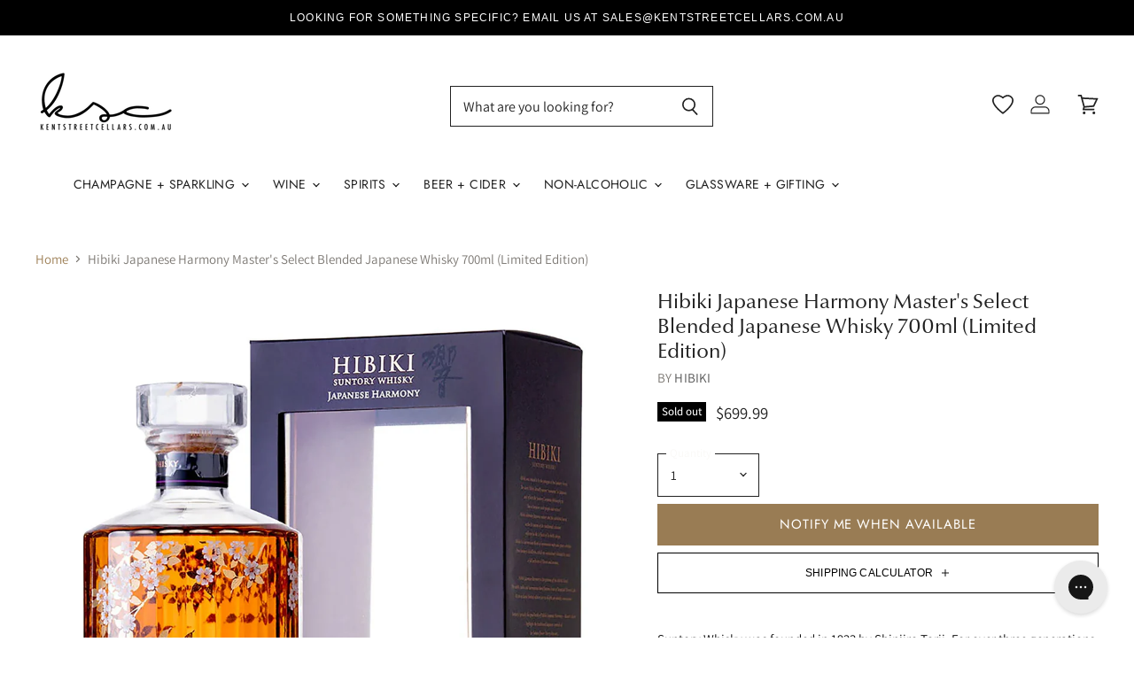

--- FILE ---
content_type: text/html; charset=utf-8
request_url: https://kentstreetcellars.com.au/products/hibiki-japanese-harmony-masters-select-blended-japanese-whisky-700ml-limited-edition
body_size: 86354
content:















<!doctype html>
<html class="no-js no-touch" lang="en">
  <head>
  <script>(function(w,d,t,r,u){var f,n,i;w[u]=w[u]||[],f=function(){var o={ti:"343083819", enableAutoSpaTracking: true};o.q=w[u],w[u]=new UET(o),w[u].push("pageLoad")},n=d.createElement(t),n.src=r,n.async=1,n.onload=n.onreadystatechange=function(){var s=this.readyState;s&&s!=="loaded"&&s!=="complete"||(f(),n.onload=n.onreadystatechange=null)},i=d.getElementsByTagName(t)[0],i.parentNode.insertBefore(n,i)})(window,document,"script","//bat.bing.com/bat.js","uetq");</script>
  <script>
    window.Store = window.Store || {};
    window.Store.id = 4392583217;
  </script>
     <script defer src="https://ajax.googleapis.com/ajax/libs/jquery/3.6.0/jquery.min.js"></script>
     <meta name="google-site-verification" content="4ALAs6Y2AcAdYAHXXEBdC89zk8-IZH0yYRxUwQNTyjM" />
	


    
    	<meta name="google-site-verification" content="pyJTj_GHu34Vkeo_GNNnXa6W-cBEgkLjIkGIuhA7RI8" />
	
	

<script>window.BOLD = window.BOLD || {};
    window.BOLD.common = window.BOLD.common || {};
    window.BOLD.common.Shopify = window.BOLD.common.Shopify || {};
    window.BOLD.common.Shopify.shop = {
      domain: 'kentstreetcellars.com.au',
      permanent_domain: 'kentstreetcellars.myshopify.com',
      url: 'https://kentstreetcellars.com.au',
      secure_url: 'https://kentstreetcellars.com.au',
      money_format: "${{amount}}",
      currency: "AUD"
    };
    window.BOLD.common.Shopify.customer = {
      id: null,
      tags: null,
    };
    window.BOLD.common.Shopify.cart = {"note":null,"attributes":{},"original_total_price":0,"total_price":0,"total_discount":0,"total_weight":0.0,"item_count":0,"items":[],"requires_shipping":false,"currency":"AUD","items_subtotal_price":0,"cart_level_discount_applications":[],"checkout_charge_amount":0};
    window.BOLD.common.template = 'product';window.BOLD.common.Shopify.formatMoney = function(money, format) {
        function n(t, e) {
            return "undefined" == typeof t ? e : t
        }
        function r(t, e, r, i) {
            if (e = n(e, 2),
                r = n(r, ","),
                i = n(i, "."),
            isNaN(t) || null == t)
                return 0;
            t = (t / 100).toFixed(e);
            var o = t.split(".")
                , a = o[0].replace(/(\d)(?=(\d\d\d)+(?!\d))/g, "$1" + r)
                , s = o[1] ? i + o[1] : "";
            return a + s
        }
        "string" == typeof money && (money = money.replace(".", ""));
        var i = ""
            , o = /\{\{\s*(\w+)\s*\}\}/
            , a = format || window.BOLD.common.Shopify.shop.money_format || window.Shopify.money_format || "$ {{ amount }}";
        switch (a.match(o)[1]) {
            case "amount":
                i = r(money, 2, ",", ".");
                break;
            case "amount_no_decimals":
                i = r(money, 0, ",", ".");
                break;
            case "amount_with_comma_separator":
                i = r(money, 2, ".", ",");
                break;
            case "amount_no_decimals_with_comma_separator":
                i = r(money, 0, ".", ",");
                break;
            case "amount_with_space_separator":
                i = r(money, 2, " ", ",");
                break;
            case "amount_no_decimals_with_space_separator":
                i = r(money, 0, " ", ",");
                break;
            case "amount_with_apostrophe_separator":
                i = r(money, 2, "'", ".");
                break;
        }
        return a.replace(o, i);
    };
    window.BOLD.common.Shopify.saveProduct = function (handle, product) {
      if (typeof handle === 'string' && typeof window.BOLD.common.Shopify.products[handle] === 'undefined') {
        if (typeof product === 'number') {
          window.BOLD.common.Shopify.handles[product] = handle;
          product = { id: product };
        }
        window.BOLD.common.Shopify.products[handle] = product;
      }
    };
    window.BOLD.common.Shopify.saveVariant = function (variant_id, variant) {
      if (typeof variant_id === 'number' && typeof window.BOLD.common.Shopify.variants[variant_id] === 'undefined') {
        window.BOLD.common.Shopify.variants[variant_id] = variant;
      }
    };window.BOLD.common.Shopify.products = window.BOLD.common.Shopify.products || {};
    window.BOLD.common.Shopify.variants = window.BOLD.common.Shopify.variants || {};
    window.BOLD.common.Shopify.handles = window.BOLD.common.Shopify.handles || {};window.BOLD.common.Shopify.handle = "hibiki-japanese-harmony-masters-select-blended-japanese-whisky-700ml-limited-edition"
window.BOLD.common.Shopify.saveProduct("hibiki-japanese-harmony-masters-select-blended-japanese-whisky-700ml-limited-edition", 6822751895639);window.BOLD.common.Shopify.saveVariant(39998460919895, { product_id: 6822751895639, product_handle: "hibiki-japanese-harmony-masters-select-blended-japanese-whisky-700ml-limited-edition", price: 69999, group_id: '', csp_metafield: {}});window.BOLD.apps_installed = {"Product Upsell":3,"The Motivator":1} || {};window.BOLD.common.Shopify.metafields = window.BOLD.common.Shopify.metafields || {};window.BOLD.common.Shopify.metafields["bold_rp"] = {};window.BOLD.common.Shopify.metafields["bold_csp_defaults"] = {};window.BOLD.common.cacheParams = window.BOLD.common.cacheParams || {};
</script><link href="//kentstreetcellars.com.au/cdn/shop/t/200/assets/bold-upsell.css?v=51915886505602322711767216973" rel="stylesheet" type="text/css" media="all" />
<link href="//kentstreetcellars.com.au/cdn/shop/t/200/assets/bold-upsell-custom.css?v=150135899998303055901767216972" rel="stylesheet" type="text/css" media="all" /><script defer src="https://cdn.jsdelivr.net/npm/swiper@11/swiper-bundle.min.js"></script>
    <link rel="stylesheet" href="https://cdn.jsdelivr.net/npm/swiper@11/swiper-bundle.min.css" />
    <script>
      window.templateName = "product";
      window.addonState = window.addonState || {};
    </script>
      
      
    

<script type="text/javascript">
  
    window.SHG_CUSTOMER = null;
  
</script>







    

<script id="sca_fg_cart_ShowGiftAsProductTemplate" type="text/template">
  
  <div class="item not-sca-qv" id="sca-freegift-{{productID}}">
    <a class="close_box" style="display: none;position: absolute;top:5px;right: 10px;font-size: 22px;font-weight: bold;cursor: pointer;text-decoration:none;color: #aaa;">×</a>
    <a href="/products/{{productHandle}}" target="_blank"><img style="margin-left: auto; margin-right: auto; width: 50%;" class="lazyOwl" data-src="{{productImageURL}}"></a>
    <div class="sca-product-shop">
      <div class="review-summary3">
        <div class="yotpo bottomLine" style="text-align:center"
          data-product-id="{{productID}}"
          data-product-models="{{productID}}"
          data-name="{{productTitle}}"
          data-url="/products/{{productHandle}}">
        </div>
      </div>
      <div class="f-fix"><span class="sca-product-title" style="white-space: nowrap;color:#000;{{showfgTitle}}">{{productTitle}}</span>
          <div id="product-variants-{{productID}}">
            <div class="sca-price" id="price-field-{{productID}}">
              <span class="sca-old-price">{{variant_compare_at_price}}</span>
              <span class="sca-special-price">{{variant_price}}</span>
            </div>
            <div id="stay-content-sca-freegift-{{productID}}" class="sca-fg-cart-item">
              <a class="close_box" style="display: none;position: absolute;top:5px;right: 10px;font-size: 22px;font-weight: bold;cursor: pointer;text-decoration:none;color: #aaa;">×</a>
              <select id="product-select-{{productID}}" name="id" style="display: none">
                {{optionVariantData}}
              </select>
            </div>
          </div>
          <button type='button' id="sca-btn-select-{{productID}}" class="sca-button" onclick="onclickSelect_{{productID}}();"><span>{{SelectButton}}</span></button>
          <button type='button' id="sca-btn-{{productID}}" class="sca-button" style="display: none"><span>{{AddToCartButton}}</span></button>
      </div>
    </div>
  </div>
  
</script>
<script id = "sca_fg_cart_ShowGiftAsProductScriptTemplate" type="text/template">
  
  
    var selectCallback_{{productID}}=function(t,a){if(t?(t.available?(SECOMAPP.jQuery("#sca-btn-{{productID}}").removeClass("disabled").removeAttr("disabled").html("<span>{{AddToCartButton}}</span>").fadeTo(200,1),SECOMAPP.jQuery("#sca-btn-{{productID}}").unbind("click"),SECOMAPP.jQuery("#sca-btn-{{productID}}").click(SECOMAPP.jQuery.proxy(function(){SECOMAPP.addGiftToCart(t.id,1)},t))):SECOMAPP.jQuery("#sca-btn-{{productID}}").html("<span>{{UnavailableButton}}</span>").addClass("disabled").attr("disabled","disabled").fadeTo(200,.5),t.compare_at_price>t.price?SECOMAPP.jQuery("#price-field-{{productID}}").html("<span class='sca-old-price'>"+SECOMAPP.formatMoney(t.compare_at_price)+"</span>&nbsp;<s class='sca-special-price'>"+SECOMAPP.formatMoney(t.price)+"</s>"):SECOMAPP.jQuery("#price-field-{{productID}}").html("<span class='sca-special-price'>"+SECOMAPP.formatMoney(t.price)+"</span>")):SECOMAPP.jQuery("#sca-btn-{{productID}}").html("<span>{{UnavailableButton}}</span>").addClass("disabled").attr("disabled","disabled").fadeTo(200,.5),t&&t.featured_image){var e=SECOMAPP.jQuery("#sca-freegift-{{productID}} img"),_=t.featured_image,c=e[0];Shopify.Image.switchImage(_,c,function(t,a,e){SECOMAPP.jQuery(e).parents("a").attr("href",t),SECOMAPP.jQuery(e).attr("src",t)})}},onclickSelect_{{productID}}=function(t){SECOMAPP.jQuery.getJSON("/products/{{productHandle}}.js",{_:(new Date).getTime()},function(t){SECOMAPP.jQuery(".owl-item #sca-freegift-{{productID}} span.sca-product-title").html(t.title);var e=[];SECOMAPP.jQuery.each(t.options,function(t,a){e[t]=a.name}),t.options=e;for(var a={{variantsGiftList}},_={{mainVariantsList}},c=t.variants.length-1;-1<c;c--)a.indexOf(t.variants[c].id)<0&&_.indexOf(t.variants[c].id)<0&&t.variants.splice(c,1);for(var o=_.length-1;-1<o;o--){var i=a[o],r=_[o],n=-1,s=-1;for(c=t.variants.length-1;-1<c;c--)t.variants[c].id==i?n=c:t.variants[c].id==r&&(s=c);-1<n&&-1<s&n!==s?("undefined"!=typeof SECOMAPP&&void 0!==SECOMAPP.fgsettings&&!0===SECOMAPP.fgsettings.sca_sync_gift&&void 0!==SECOMAPP.fgsettings.sca_fg_gift_variant_quantity_format&&"equal_original_inventory"===SECOMAPP.fgsettings.sca_fg_gift_variant_quantity_format&&(t.variants[n].available=t.variants[s].available,t.variants[n].inventory_management=t.variants[s].inventory_management),t.variants[n].option1=t.variants[s].option1,t.variants[n].options[0].name=t.variants[s].options[0].name,t.variants[n].options[1]&&(t.variants[n].options[1].name=t.variants[s].options[1].name,t.variants[n].option2=t.variants[s].option2),t.variants[n].options[2]&&(t.variants[n].options[2].name=t.variants[s].options[2].name,t.variants[n].option3=t.variants[s].option3),t.variants[n].title=t.variants[s].title,t.variants[n].name=t.variants[s].name,t.variants[n].public_title=t.variants[s].public_title,t.variants.splice(s,1)):(t.variants[s].id=i,t.variants[s].compare_at_price||(t.variants[s].compare_at_price=t.variants[s].price),t.variants[s].price=SECOMAPP.fgdata.giftid_price_mapping[i])}SECOMAPP.jQuery("#sca-btn-select-{{productID}}").hide(),SECOMAPP.jQuery("#product-select-{{productID}}").show(),SECOMAPP.jQuery("#sca-btn-{{productID}}").show(),SECOMAPP.jQuery("#stay-content-sca-freegift-{{productID}} .close_box").show(),SECOMAPP.jQuery("#stay-content-sca-freegift-{{productID}} .close_box").click(function(){SECOMAPP.jQuery("#stay-content-sca-freegift-{{productID}}").hide(),SECOMAPP.jQuery("#sca-btn-{{productID}}").hide(),SECOMAPP.jQuery("#sca-btn-select-{{productID}}").show()}),onclickSelect_{{productID}}=function(){SECOMAPP.jQuery("#stay-content-sca-freegift-{{productID}}").show(),SECOMAPP.jQuery("#sca-btn-{{productID}}").show(),SECOMAPP.jQuery("#sca-btn-select-{{productID}}").hide()},1==t.variants.length?(-1!==t.variants[0].title.indexOf("Default")&&SECOMAPP.jQuery("#sca-freegift-{{productID}} .selector-wrapper").hide(),1==t.variants[0].available&&(SECOMAPP.jQuery("#sca-btn-{{productID}}").show(),SECOMAPP.jQuery("#sca-btn-select-{{productID}}").hide(),SECOMAPP.jQuery("#sca-btn-{{productID}}").removeClass("disabled").removeAttr("disabled").html("<span>{{AddToCartButton}}</span>").fadeTo(200,1),SECOMAPP.jQuery("#sca-btn-{{productID}}").unbind("click"),SECOMAPP.jQuery("#sca-btn-{{productID}}").click(SECOMAPP.jQuery.proxy(function(){SECOMAPP.addGiftToCart(t.variants[0].id,1)},t)))):(new Shopify.OptionSelectors("product-select-{{productID}}",{product:t,onVariantSelected:selectCallback_{{productID}},enableHistoryState:!0}),SECOMAPP.jQuery("#stay-content-sca-freegift-{{productID}}").show(),SECOMAPP.jQuery("#stay-content-sca-freegift-{{productID}}").focus())})};1=={{variantsGiftList}}.length&&onclickSelect_{{productID}}();
  
</script>

<script id="sca_fg_cart_ShowGiftAsVariantTemplate" type="text/template">
  
  <div class="item not-sca-qv" id="sca-freegift-{{variantID}}">
    <a href="/products/{{productHandle}}?variant={{originalVariantID}}" target="_blank"><img style="margin-left: auto; margin-right: auto; width: 50%;" class="lazyOwl" data-src="{{variantImageURL}}"></a>
    <div class="sca-product-shop">
      <div class="review-summary3">
        <div class="yotpo bottomLine" style="text-align:center"
          data-product-id="{{productID}}"
          data-product-models="{{productID}}"
          data-name="{{productTitle}}"
          data-url="/products/{{productHandle}}">
        </div>
      </div>
      <div class="f-fix">
        <span class="sca-product-title" style="white-space: nowrap;color:#000;">{{variantTitle}}</span>
        <div class="sca-price">
          <span class="sca-old-price">{{variant_compare_at_price}}</span>
          <span class="sca-special-price">{{variant_price}}</span>
        </div>
        <button type="button" id="sca-btn{{variantID}}" class="sca-button" onclick="SECOMAPP.addGiftToCart({{variantID}},1);">
          <span>{{AddToCartButton}}</span>
        </button>
      </div>
    </div>
  </div>
  
</script>

<script id="sca_fg_prod_GiftList" type="text/template">
  
  <a style="text-decoration: none !important" id ="{{giftShowID}}" class="product-image freegif-product-image freegift-info-{{giftShowID}}"
     title="{{giftTitle}}" href="/products/{{productsHandle}}">
    <img class="not-sca-qv" src="{{giftImgUrl}}" alt="{{giftTitle}}" />
  </a>
  
</script>

<script id="sca_fg_prod_Gift_PopupDetail" type="text/template">
  
  <div class="sca-fg-item fg-info-{{giftShowID}}" style="display:none;z-index:2147483647;">
    <div class="sca-fg-item-options">
      <div class="sca-fg-item-option-title">
        <em>{{freegiftRuleName}}</em>
      </div>
      <div class="sca-fg-item-option-ct">
        <!--        <div class="sca-fg-image-item">
                        <img src="{{giftImgUrl}}" /> -->
        <div class="sca-fg-item-name">
          <a href="#">{{giftTitle}}</a>
        </div>
        <!--        </div> -->
      </div>
    </div>
  </div>
  
</script>

<script id="sca_fg_ajax_GiftListPopup" type="text/template">
  
  <div id="freegift_popup" class="mfp-hide">
    <div id="sca-fg-owl-carousel">
      <div id="freegift_cart_container" class="sca-fg-cart-container" style="display: none;">
        <div id="freegift_message" class="owl-carousel"></div>
      </div>
      <div id="sca-fg-slider-cart" style="display: none;">
        <div class="sca-fg-cart-title">
          <strong>{{popupTitle}}</strong>
        </div>
        <div id="sca_freegift_list" class="owl-carousel"></div>
      </div>
    </div>
  </div>
  
</script>

<script id="sca_fg_checkout_confirm_popup" type="text/template">
    
         <div class='sca-fg-checkout-confirm-popup' style='font-family: "Myriad","Cardo","Big Caslon","Bodoni MT",Georgia,serif; position: relative;background: #FFF;padding: 20px 20px 50px 20px;width: auto;max-width: 500px;margin: 20px auto;'>
             <h1 style='font-family: "Oswald","Cardo","Big Caslon","Bodoni MT",Georgia,serif;'>YOU CAN STILL ADD MORE!</h1>
             <p>You get 1 free item with every product purchased. It looks like you can still add more free item(s) to your cart. What would you like to do?</p>
             <p class='sca-fg-checkout-confirm-buttons' style='float: right;'>
                 <a class='btn popup-modal-dismiss action_button add_to_cart' href='#' style='width: 200px !important;margin-right: 20px;'>ADD MORE</a>
                 <a class='btn checkout__button continue-checkout action_button add_to_cart' href='/checkout' style='width: 200px !important;'>CHECKOUT</a>
             </p>
         </div>
    
</script>



<link href="//kentstreetcellars.com.au/cdn/shop/t/200/assets/sca.freegift.css?v=95952017956023990191767216989" rel="stylesheet" type="text/css" media="all" />
<script src="//kentstreetcellars.com.au/cdn/shopifycloud/storefront/assets/themes_support/option_selection-b017cd28.js" type="text/javascript"></script>
<script data-cfasync="false">
    Shopify.money_format = "${{amount}}";
    //enable checking free gifts condition when checkout clicked
    if ((typeof SECOMAPP) === 'undefined') { window.SECOMAPP = {}; };
    SECOMAPP.enableOverrideCheckout = true;
    //    SECOMAPP.preStopAppCallback = function(cart){
    //        if(typeof yotpo!=='undefined' && typeof yotpo.initWidgets==='function'){
    //            yotpo.initWidgets();
    //        }
    //    }
</script>
<script data-cfasync="false" type="text/javascript">
  /* Smart Ecommerce App (SEA Inc)
  * http://www.secomapp.com
  * Do not reuse those source codes if don't have permission of us.
  * */
  
  
  (function(){if(!Array.isArray){Array.isArray=function(e){return Object.prototype.toString.call(e)==="[object Array]"}}"function"!==typeof Object.create&&(Object.create=function(e){function t(){}t.prototype=e;return new t});if(!Object.keys){Object.keys=function(e){var t=[],r;for(r in e){if(Object.prototype.hasOwnProperty.call(e,r)){t.push(r)}}return t}}if(!String.prototype.endsWith){Object.defineProperty(String.prototype,"endsWith",{value:function(e,t){var r=this.toString();if(t===undefined||t>r.length){t=r.length}t-=e.length;var i=r.indexOf(e,t);return i!==-1&&i===t},writable:true,enumerable:true,configurable:true})}if(!Array.prototype.indexOf){Array.prototype.indexOf=function(e,t){var r;if(this==null){throw new TypeError('"this" is null or not defined')}var i=Object(this);var n=i.length>>>0;if(n===0){return-1}var o=+t||0;if(Math.abs(o)===Infinity){o=0}if(o>=n){return-1}r=Math.max(o>=0?o:n-Math.abs(o),0);while(r<n){if(r in i&&i[r]===e){return r}r++}return-1}}if(!Array.prototype.forEach){Array.prototype.forEach=function(e,t){var r,i;if(this==null){throw new TypeError(" this is null or not defined")}var n=Object(this);var o=n.length>>>0;if(typeof e!=="function"){throw new TypeError(e+" is not a function")}if(arguments.length>1){r=t}i=0;while(i<o){var a;if(i in n){a=n[i];e.call(r,a,i,n)}i++}}}console=console||{};console.log=console.log||function(){};if(typeof Shopify==="undefined"){Shopify={}}if(typeof Shopify.onError!=="function"){Shopify.onError=function(){}}if(typeof SECOMAPP==="undefined"){SECOMAPP={}}SECOMAPP.removeGiftsVariant=function(e){setTimeout(function(){try{e("select option").not(".sca-fg-cart-item select option").filter(function(){var t=e(this).val();var r=e(this).text();if(r.indexOf(" - ")!==-1){r=r.slice(0,r.indexOf(" - "))}var i=[];if(r.indexOf(" / ")!==-1){i=r.split(" / ");r=i[i.length-1]}if(typeof SECOMAPP.gifts_list_avai!=="undefined"&&typeof SECOMAPP.gifts_list_avai[t]!=="undefined"||r.endsWith("% off)")){e(this).parent("select").find("option").not(".sca-fg-cart-item select option").filter(function(){var i=e(this).val();var n=e(this).text();return n.endsWith(r)||i==t}).remove();e(".dropdown *,ul li,label,div").filter(function(){var i=e(this).html(),n=e(this).data("value");return i&&i.endsWith(r)||n==t}).remove();return true}return false})}catch(e){console.log(e)}},500)};SECOMAPP.formatMoney=function(e,t){if(typeof e=="string"){e=e.replace(".","")}var r="";var i=typeof Shopify!=="undefined"&&typeof Shopify.money_format!=="undefined"?Shopify.money_format:"{{amount}}";var n=/\{\{\s*(\w+)\s*\}\}/;var o=t||(typeof this.fgsettings.sca_currency_format==="string"&&this.fgsettings.sca_currency_format.indexOf("amount")>-1?this.fgsettings.sca_currency_format:null)||i;if(o.indexOf("amount_no_decimals_no_comma_separator")<0&&o.indexOf("amount_no_comma_separator_up_cents")<0&&o.indexOf("amount_up_cents")<0&&typeof Shopify.formatMoney==="function"){return Shopify.formatMoney(e,o)}function a(e,t){return typeof e=="undefined"?t:e}function f(e,t,r,i,n,o){t=a(t,2);r=a(r,",");i=a(i,".");if(isNaN(e)||e==null){return 0}e=(e/100).toFixed(t);var f=e.split("."),c=f[0].replace(/(\d)(?=(\d\d\d)+(?!\d))/g,"$1"+r),s=f[1]?!n||!o?i+f[1]:n+f[1]+o:"";return c+s}switch(o.match(n)[1]){case"amount":r=f(e,2);break;case"amount_no_decimals":r=f(e,0);break;case"amount_with_comma_separator":r=f(e,2,",",".");break;case"amount_no_decimals_with_comma_separator":r=f(e,0,",",".");break;case"amount_no_decimals_no_comma_separator":r=f(e,0,"","");break;case"amount_up_cents":r=f(e,2,",","","<sup>","</sup>");break;case"amount_no_comma_separator_up_cents":r=f(e,2,"","","<sup>","</sup>");break}return o.replace(n,r)};SECOMAPP.setCookie=function(e,t,r,i,n){var o=new Date;o.setTime(o.getTime()+r*24*60*60*1e3+i*60*1e3);var a="expires="+o.toUTCString();document.cookie=e+"="+t+";"+a+(n?";path="+n:";path=/")};SECOMAPP.deleteCookie=function(e,t){document.cookie=e+"=; expires=Thu, 01 Jan 1970 00:00:00 UTC; "+(t?";path="+t:";path=/")};SECOMAPP.getCookie=function(e){var t=e+"=";var r=document.cookie.split(";");for(var i=0;i<r.length;i++){var n=r[i];while(n.charAt(0)==" ")n=n.substring(1);if(n.indexOf(t)==0)return n.substring(t.length,n.length)}return""};SECOMAPP.getQueryString=function(){var e={};var t=window.location.search.substring(1);var r=t.split("&");for(var i=0;i<r.length;i++){var n=r[i].split("=");if(typeof e[n[0]]==="undefined"){e[n[0]]=decodeURIComponent(n[1])}else if(typeof e[n[0]]==="string"){var o=[e[n[0]],decodeURIComponent(n[1])];e[n[0]]=o}else{e[n[0]].push(decodeURIComponent(n[1]))}}return e};SECOMAPP.freegifts_product_json=function(e){if(e){for(var t=0;t<e.options.length;t++)if(typeof e.options[t]!=="undefined"&&typeof e.options[t].values!=="undefined"){var r=e.options[t];for(var i=0;i<r.values.length;i++)(r.values[i].endsWith("(Freegifts)")||r.values[i].endsWith("% off)"))&&(r.values.splice(i,1),i--)}for(var n=function(e){for(var t in e)if(e.hasOwnProperty(t))return!1;return!0},o=e.price,a=e.price_max,f=e.price_min,c=e.compare_at_price,s=e.compare_at_price_max,p=e.compare_at_price_min,t=0;t<e.variants.length;t++){var i=e.variants[t],u=i.option3?i.option3:i.option2?i.option2:i.option1;"undefined"!=typeof SECOMAPP&&"undefined"!=typeof SECOMAPP.gifts_list_avai&&!n(SECOMAPP.gifts_list_avai)&&"undefined"!=typeof SECOMAPP.gifts_list_avai[i.id]||u.endsWith("(Freegifts)")||u.endsWith("% off)")?(e.variants.splice(t,1),t-=1):(a>=i.price&&(a=i.price,o=i.price),f<=i.price&&(f=i.price),i.compare_at_price&&(s>=i.compare_at_price&&(s=i.compare_at_price,c=i.compare_at_price),p<=i.compare_at_price&&(p=i.compare_at_price)),1==i.available&&(e.available=!0))}e.price=o,e.price_max=f,e.price_min=a,e.compare_at_price=c,e.compare_at_price_max=p,e.compare_at_price_min=s,e.price_varies=f>a?!0:!1,e.compare_at_price_varies=p>s?!0:!1}return e};SECOMAPP.fg_codes=[];if(SECOMAPP.getCookie("sca_fg_codes")!==""){SECOMAPP.fg_codes=JSON.parse(SECOMAPP.getCookie("sca_fg_codes"))}var e=SECOMAPP.getQueryString();if(e["freegifts_code"]&&SECOMAPP.fg_codes.indexOf(e["freegifts_code"])===-1){if(typeof SECOMAPP.activateOnlyOnePromoCode!=="undefined"&&SECOMAPP.activateOnlyOnePromoCode===true){SECOMAPP.fg_codes=[]}SECOMAPP.fg_codes.push(e["freegifts_code"]);SECOMAPP.setCookie("sca_fg_codes",JSON.stringify(SECOMAPP.fg_codes))}})();
  
  ;SECOMAPP.customer={};SECOMAPP.customer.orders=[];SECOMAPP.customer.freegifts=[];;SECOMAPP.customer.email=null;SECOMAPP.customer.first_name=null;SECOMAPP.customer.last_name=null;SECOMAPP.customer.tags=null;SECOMAPP.customer.orders_count=null;SECOMAPP.customer.total_spent=null;
</script>

     <script>
       // Note: no idea what this does
       (function(w,d,t,r,u){var f,n,i;w[u]=w[u]||[],f=function(){var o={ti:"56346849"};o.q=w[u],w[u]=new UET(o),w[u].push("pageLoad")},n=d.createElement(t),n.src=r,n.async=1,n.onload=n.onreadystatechange=function(){var s=this.readyState;s&&s!=="loaded"&&s!=="complete"||(f(),n.onload=n.onreadystatechange=null)},i=d.getElementsByTagName(t)[0],i.parentNode.insertBefore(n,i)})(window,document,"script","//bat.bing.com/bat.js","uetq");</script>
    
    <script>(() => {const installerKey = 'docapp-discount-auto-install'; const urlParams = new URLSearchParams(window.location.search); if (urlParams.get(installerKey)) {window.sessionStorage.setItem(installerKey, JSON.stringify({integrationId: urlParams.get('docapp-integration-id'), divClass: urlParams.get('docapp-install-class'), check: urlParams.get('docapp-check')}));}})();</script>
<script>(() => {const previewKey = 'docapp-discount-test'; const urlParams = new URLSearchParams(window.location.search); if (urlParams.get(previewKey)) {window.sessionStorage.setItem(previewKey, JSON.stringify({active: true, integrationId: urlParams.get('docapp-discount-inst-test')}));}})();</script>
<script id="docapp-cart">window.docappCart = {"note":null,"attributes":{},"original_total_price":0,"total_price":0,"total_discount":0,"total_weight":0.0,"item_count":0,"items":[],"requires_shipping":false,"currency":"AUD","items_subtotal_price":0,"cart_level_discount_applications":[],"checkout_charge_amount":0}; window.docappCart.currency = "AUD"; window.docappCart.shop_currency = "AUD";</script>
<script id="docapp-free-item-speedup">
(() => { if (!document.documentElement.innerHTML.includes('\\/shop' + '\\/js' + '\\/free-gift-cart-upsell-pro.min.js') || window.freeGiftCartUpsellProAppLoaded) return; let script = document.createElement('script'); script.src = "https://d2fk970j0emtue.cloudfront.net/shop/js/free-gift-cart-upsell-pro.min.js?shop=kentstreetcellars.myshopify.com"; document.getElementById('docapp-free-item-speedup').after(script); })();
</script>
    <meta charset="utf-8">
    <meta http-equiv="X-UA-Compatible" content="IE=edge,chrome=1">
    <meta name="viewport" content="width=device-width,initial-scale=1" />
    <!-- Preconnect Domains -->
    <link rel="preconnect" href="https://cdn.shopify.com" crossorigin>
    <link rel="preconnect" href="https://fonts.shopify.com" crossorigin>
    <link rel="preconnect" href="https://monorail-edge.shopifysvc.com">
    
    
    <!-- Preload Assets -->
    <link rel="preload" href="//kentstreetcellars.com.au/cdn/shop/t/200/assets/api.js?v=76206469115915889501767216971" as="script">
    
    <link rel="preload" href="//kentstreetcellars.com.au/cdn/shop/t/200/assets/theme.js?v=159758110656812844091767217001" as="script">
    <link rel="preload" href="//kentstreetcellars.com.au/cdn/shop/t/200/assets/superstore.js?v=54803925580516909421767216996" as="script"><link rel="stylesheet" href="//kentstreetcellars.com.au/cdn/shop/t/200/assets/product-shipping.scss.css?v=141919638690013732761767216987">
      <script src="//kentstreetcellars.com.au/cdn/shop/t/200/assets/product-shipping.js?v=125441870604111890781767216987" defer></script><link rel="stylesheet" href="//kentstreetcellars.com.au/cdn/shop/t/200/assets/product.css?v=137689514483503230831767216988">
    <link rel="stylesheet" href="//kentstreetcellars.com.au/cdn/shop/t/200/assets/accordion.css?v=113275035267413219751767216970">
    <link rel="stylesheet" href="//kentstreetcellars.com.au/cdn/shop/t/200/assets/drawer.css?v=136578377439110342191767216976">
    <title>Hibiki Master&#39;s Select Limited Edition | Kent Street Cellars</title>

    
      <meta name="description" content="Hibiki Japanese Harmony Master&#39;s Select Blended Japanese Whisky 700ml (Limited Edition) is available now at Kent Street Cellars. Delivery available Australia wide.">
    

    
  <link rel="shortcut icon" href="//kentstreetcellars.com.au/cdn/shop/files/6_d4013355-17fc-4f3d-8a02-ab5206f79cb9_32x32.png?v=1697927560" type="image/png">


    
      <link rel="canonical" href="https://kentstreetcellars.com.au/products/hibiki-japanese-harmony-masters-select-blended-japanese-whisky-700ml-limited-edition" />
    

    
    















<meta property="og:site_name" content="Kent Street Cellars">
<meta property="og:url" content="https://kentstreetcellars.com.au/products/hibiki-japanese-harmony-masters-select-blended-japanese-whisky-700ml-limited-edition">
<meta property="og:title" content="Hibiki Japanese Harmony Master&#39;s Select Blended Japanese Whisky 700ml (Limited Edition)">
<meta property="og:type" content="website">
<meta property="og:description" content="Hibiki Japanese Harmony Master&#39;s Select Blended Japanese Whisky 700ml (Limited Edition) is available now at Kent Street Cellars. Delivery available Australia wide.">




    
    
    

    
    
    <meta
      property="og:image"
      content="https://kentstreetcellars.com.au/cdn/shop/products/hibiki-japanese-harmony-masters-select-blended-japanese-whisky-700ml-limited-edition_1200x1200.png?v=1666140801"
    />
    <meta
      property="og:image:secure_url"
      content="https://kentstreetcellars.com.au/cdn/shop/products/hibiki-japanese-harmony-masters-select-blended-japanese-whisky-700ml-limited-edition_1200x1200.png?v=1666140801"
    />
    <meta property="og:image:width" content="1200" />
    <meta property="og:image:height" content="1200" />
    
    
    <meta property="og:image:alt" content="Hibiki Japanese Harmony Master's Select Blended Japanese Whisky 700ml (Limited Edition) - Kent Street Cellars" />
  









  <meta name="twitter:site" content="@kentstreetcellars">








<meta name="twitter:title" content="Hibiki Master&#39;s Select Limited Edition | Kent Street Cellars">
<meta name="twitter:description" content="Hibiki Japanese Harmony Master&#39;s Select Blended Japanese Whisky 700ml (Limited Edition) is available now at Kent Street Cellars. Delivery available Australia wide.">


    
    
    
      
      
      <meta name="twitter:card" content="summary">
    
    
    <meta
      property="twitter:image"
      content="https://kentstreetcellars.com.au/cdn/shop/products/hibiki-japanese-harmony-masters-select-blended-japanese-whisky-700ml-limited-edition_1200x1200_crop_center.png?v=1666140801"
    />
    <meta property="twitter:image:width" content="1200" />
    <meta property="twitter:image:height" content="1200" />
    
    
    <meta property="twitter:image:alt" content="Hibiki Japanese Harmony Master&#39;s Select Blended Japanese Whisky 700ml (Limited Edition) - Kent Street Cellars" />
  


    
    <link rel="preload" href="//kentstreetcellars.com.au/cdn/fonts/jost/jost_n4.d47a1b6347ce4a4c9f437608011273009d91f2b7.woff2" as="font" crossorigin="anonymous">
    
      <link rel="preload" as="style" href="//kentstreetcellars.com.au/cdn/shop/t/200/assets/theme.css?v=24316962226136727821767217033">
    
    
  <script>window.performance && window.performance.mark && window.performance.mark('shopify.content_for_header.start');</script><meta name="google-site-verification" content="Ozmz2C8ga_Hv56xgXcFZKvDHxd3TSxHHMHAisHFxods">
<meta id="shopify-digital-wallet" name="shopify-digital-wallet" content="/4392583217/digital_wallets/dialog">
<meta name="shopify-checkout-api-token" content="f7e18bd0c2da1fdea63e61883f0b3d05">
<meta id="in-context-paypal-metadata" data-shop-id="4392583217" data-venmo-supported="false" data-environment="production" data-locale="en_US" data-paypal-v4="true" data-currency="AUD">
<link rel="alternate" hreflang="x-default" href="https://kentstreetcellars.com.au/products/hibiki-japanese-harmony-masters-select-blended-japanese-whisky-700ml-limited-edition">
<link rel="alternate" hreflang="en-NZ" href="https://kentstreetcellars.co.nz/products/hibiki-japanese-harmony-masters-select-blended-japanese-whisky-700ml-limited-edition">
<link rel="alternate" hreflang="en-AU" href="https://kentstreetcellars.com.au/products/hibiki-japanese-harmony-masters-select-blended-japanese-whisky-700ml-limited-edition">
<link rel="alternate" type="application/json+oembed" href="https://kentstreetcellars.com.au/products/hibiki-japanese-harmony-masters-select-blended-japanese-whisky-700ml-limited-edition.oembed">
<script async="async" src="/checkouts/internal/preloads.js?locale=en-AU"></script>
<link rel="preconnect" href="https://shop.app" crossorigin="anonymous">
<script async="async" src="https://shop.app/checkouts/internal/preloads.js?locale=en-AU&shop_id=4392583217" crossorigin="anonymous"></script>
<script id="apple-pay-shop-capabilities" type="application/json">{"shopId":4392583217,"countryCode":"AU","currencyCode":"AUD","merchantCapabilities":["supports3DS"],"merchantId":"gid:\/\/shopify\/Shop\/4392583217","merchantName":"Kent Street Cellars","requiredBillingContactFields":["postalAddress","email","phone"],"requiredShippingContactFields":["postalAddress","email","phone"],"shippingType":"shipping","supportedNetworks":["visa","masterCard","amex","jcb"],"total":{"type":"pending","label":"Kent Street Cellars","amount":"1.00"},"shopifyPaymentsEnabled":true,"supportsSubscriptions":true}</script>
<script id="shopify-features" type="application/json">{"accessToken":"f7e18bd0c2da1fdea63e61883f0b3d05","betas":["rich-media-storefront-analytics"],"domain":"kentstreetcellars.com.au","predictiveSearch":true,"shopId":4392583217,"locale":"en"}</script>
<script>var Shopify = Shopify || {};
Shopify.shop = "kentstreetcellars.myshopify.com";
Shopify.locale = "en";
Shopify.currency = {"active":"AUD","rate":"1.0"};
Shopify.country = "AU";
Shopify.theme = {"name":"JAN 26","id":137694117975,"schema_name":"Superstore","schema_version":"5.1.0","theme_store_id":null,"role":"main"};
Shopify.theme.handle = "null";
Shopify.theme.style = {"id":null,"handle":null};
Shopify.cdnHost = "kentstreetcellars.com.au/cdn";
Shopify.routes = Shopify.routes || {};
Shopify.routes.root = "/";</script>
<script type="module">!function(o){(o.Shopify=o.Shopify||{}).modules=!0}(window);</script>
<script>!function(o){function n(){var o=[];function n(){o.push(Array.prototype.slice.apply(arguments))}return n.q=o,n}var t=o.Shopify=o.Shopify||{};t.loadFeatures=n(),t.autoloadFeatures=n()}(window);</script>
<script>
  window.ShopifyPay = window.ShopifyPay || {};
  window.ShopifyPay.apiHost = "shop.app\/pay";
  window.ShopifyPay.redirectState = null;
</script>
<script id="shop-js-analytics" type="application/json">{"pageType":"product"}</script>
<script defer="defer" async type="module" src="//kentstreetcellars.com.au/cdn/shopifycloud/shop-js/modules/v2/client.init-shop-cart-sync_C5BV16lS.en.esm.js"></script>
<script defer="defer" async type="module" src="//kentstreetcellars.com.au/cdn/shopifycloud/shop-js/modules/v2/chunk.common_CygWptCX.esm.js"></script>
<script type="module">
  await import("//kentstreetcellars.com.au/cdn/shopifycloud/shop-js/modules/v2/client.init-shop-cart-sync_C5BV16lS.en.esm.js");
await import("//kentstreetcellars.com.au/cdn/shopifycloud/shop-js/modules/v2/chunk.common_CygWptCX.esm.js");

  window.Shopify.SignInWithShop?.initShopCartSync?.({"fedCMEnabled":true,"windoidEnabled":true});

</script>
<script>
  window.Shopify = window.Shopify || {};
  if (!window.Shopify.featureAssets) window.Shopify.featureAssets = {};
  window.Shopify.featureAssets['shop-js'] = {"shop-cart-sync":["modules/v2/client.shop-cart-sync_ZFArdW7E.en.esm.js","modules/v2/chunk.common_CygWptCX.esm.js"],"init-fed-cm":["modules/v2/client.init-fed-cm_CmiC4vf6.en.esm.js","modules/v2/chunk.common_CygWptCX.esm.js"],"shop-button":["modules/v2/client.shop-button_tlx5R9nI.en.esm.js","modules/v2/chunk.common_CygWptCX.esm.js"],"shop-cash-offers":["modules/v2/client.shop-cash-offers_DOA2yAJr.en.esm.js","modules/v2/chunk.common_CygWptCX.esm.js","modules/v2/chunk.modal_D71HUcav.esm.js"],"init-windoid":["modules/v2/client.init-windoid_sURxWdc1.en.esm.js","modules/v2/chunk.common_CygWptCX.esm.js"],"shop-toast-manager":["modules/v2/client.shop-toast-manager_ClPi3nE9.en.esm.js","modules/v2/chunk.common_CygWptCX.esm.js"],"init-shop-email-lookup-coordinator":["modules/v2/client.init-shop-email-lookup-coordinator_B8hsDcYM.en.esm.js","modules/v2/chunk.common_CygWptCX.esm.js"],"init-shop-cart-sync":["modules/v2/client.init-shop-cart-sync_C5BV16lS.en.esm.js","modules/v2/chunk.common_CygWptCX.esm.js"],"avatar":["modules/v2/client.avatar_BTnouDA3.en.esm.js"],"pay-button":["modules/v2/client.pay-button_FdsNuTd3.en.esm.js","modules/v2/chunk.common_CygWptCX.esm.js"],"init-customer-accounts":["modules/v2/client.init-customer-accounts_DxDtT_ad.en.esm.js","modules/v2/client.shop-login-button_C5VAVYt1.en.esm.js","modules/v2/chunk.common_CygWptCX.esm.js","modules/v2/chunk.modal_D71HUcav.esm.js"],"init-shop-for-new-customer-accounts":["modules/v2/client.init-shop-for-new-customer-accounts_ChsxoAhi.en.esm.js","modules/v2/client.shop-login-button_C5VAVYt1.en.esm.js","modules/v2/chunk.common_CygWptCX.esm.js","modules/v2/chunk.modal_D71HUcav.esm.js"],"shop-login-button":["modules/v2/client.shop-login-button_C5VAVYt1.en.esm.js","modules/v2/chunk.common_CygWptCX.esm.js","modules/v2/chunk.modal_D71HUcav.esm.js"],"init-customer-accounts-sign-up":["modules/v2/client.init-customer-accounts-sign-up_CPSyQ0Tj.en.esm.js","modules/v2/client.shop-login-button_C5VAVYt1.en.esm.js","modules/v2/chunk.common_CygWptCX.esm.js","modules/v2/chunk.modal_D71HUcav.esm.js"],"shop-follow-button":["modules/v2/client.shop-follow-button_Cva4Ekp9.en.esm.js","modules/v2/chunk.common_CygWptCX.esm.js","modules/v2/chunk.modal_D71HUcav.esm.js"],"checkout-modal":["modules/v2/client.checkout-modal_BPM8l0SH.en.esm.js","modules/v2/chunk.common_CygWptCX.esm.js","modules/v2/chunk.modal_D71HUcav.esm.js"],"lead-capture":["modules/v2/client.lead-capture_Bi8yE_yS.en.esm.js","modules/v2/chunk.common_CygWptCX.esm.js","modules/v2/chunk.modal_D71HUcav.esm.js"],"shop-login":["modules/v2/client.shop-login_D6lNrXab.en.esm.js","modules/v2/chunk.common_CygWptCX.esm.js","modules/v2/chunk.modal_D71HUcav.esm.js"],"payment-terms":["modules/v2/client.payment-terms_CZxnsJam.en.esm.js","modules/v2/chunk.common_CygWptCX.esm.js","modules/v2/chunk.modal_D71HUcav.esm.js"]};
</script>
<script>(function() {
  var isLoaded = false;
  function asyncLoad() {
    if (isLoaded) return;
    isLoaded = true;
    var urls = ["https:\/\/t.cfjump.com\/tag\/86618?shop=kentstreetcellars.myshopify.com","https:\/\/d2fk970j0emtue.cloudfront.net\/shop\/js\/free-gift-cart-upsell-pro.min.js?shop=kentstreetcellars.myshopify.com","https:\/\/config.gorgias.chat\/bundle-loader\/01H0PGY4WDERKMSFH8SRFQQHVE?source=shopify1click\u0026shop=kentstreetcellars.myshopify.com","https:\/\/na.shgcdn3.com\/pixel-collector.js?shop=kentstreetcellars.myshopify.com","https:\/\/static.rechargecdn.com\/assets\/js\/widget.min.js?shop=kentstreetcellars.myshopify.com","https:\/\/connect.nosto.com\/script\/shopify\/market\/init.js?merchant=shopify-4392583217\u0026shop=kentstreetcellars.myshopify.com","https:\/\/notifications.mobiloud.com\/js\/one_signal_script.js?shop=kentstreetcellars.myshopify.com","https:\/\/cdn.9gtb.com\/loader.js?g_cvt_id=f45fff24-eae5-41e3-ba34-ad79018241f8\u0026shop=kentstreetcellars.myshopify.com"];
    for (var i = 0; i < urls.length; i++) {
      var s = document.createElement('script');
      s.type = 'text/javascript';
      s.async = true;
      s.src = urls[i];
      var x = document.getElementsByTagName('script')[0];
      x.parentNode.insertBefore(s, x);
    }
  };
  if(window.attachEvent) {
    window.attachEvent('onload', asyncLoad);
  } else {
    window.addEventListener('load', asyncLoad, false);
  }
})();</script>
<script id="__st">var __st={"a":4392583217,"offset":39600,"reqid":"43d039c9-d6dc-4d57-88a0-60dac1bbe125-1768732328","pageurl":"kentstreetcellars.com.au\/products\/hibiki-japanese-harmony-masters-select-blended-japanese-whisky-700ml-limited-edition","u":"4af409d28aed","p":"product","rtyp":"product","rid":6822751895639};</script>
<script>window.ShopifyPaypalV4VisibilityTracking = true;</script>
<script id="captcha-bootstrap">!function(){'use strict';const t='contact',e='account',n='new_comment',o=[[t,t],['blogs',n],['comments',n],[t,'customer']],c=[[e,'customer_login'],[e,'guest_login'],[e,'recover_customer_password'],[e,'create_customer']],r=t=>t.map((([t,e])=>`form[action*='/${t}']:not([data-nocaptcha='true']) input[name='form_type'][value='${e}']`)).join(','),a=t=>()=>t?[...document.querySelectorAll(t)].map((t=>t.form)):[];function s(){const t=[...o],e=r(t);return a(e)}const i='password',u='form_key',d=['recaptcha-v3-token','g-recaptcha-response','h-captcha-response',i],f=()=>{try{return window.sessionStorage}catch{return}},m='__shopify_v',_=t=>t.elements[u];function p(t,e,n=!1){try{const o=window.sessionStorage,c=JSON.parse(o.getItem(e)),{data:r}=function(t){const{data:e,action:n}=t;return t[m]||n?{data:e,action:n}:{data:t,action:n}}(c);for(const[e,n]of Object.entries(r))t.elements[e]&&(t.elements[e].value=n);n&&o.removeItem(e)}catch(o){console.error('form repopulation failed',{error:o})}}const l='form_type',E='cptcha';function T(t){t.dataset[E]=!0}const w=window,h=w.document,L='Shopify',v='ce_forms',y='captcha';let A=!1;((t,e)=>{const n=(g='f06e6c50-85a8-45c8-87d0-21a2b65856fe',I='https://cdn.shopify.com/shopifycloud/storefront-forms-hcaptcha/ce_storefront_forms_captcha_hcaptcha.v1.5.2.iife.js',D={infoText:'Protected by hCaptcha',privacyText:'Privacy',termsText:'Terms'},(t,e,n)=>{const o=w[L][v],c=o.bindForm;if(c)return c(t,g,e,D).then(n);var r;o.q.push([[t,g,e,D],n]),r=I,A||(h.body.append(Object.assign(h.createElement('script'),{id:'captcha-provider',async:!0,src:r})),A=!0)});var g,I,D;w[L]=w[L]||{},w[L][v]=w[L][v]||{},w[L][v].q=[],w[L][y]=w[L][y]||{},w[L][y].protect=function(t,e){n(t,void 0,e),T(t)},Object.freeze(w[L][y]),function(t,e,n,w,h,L){const[v,y,A,g]=function(t,e,n){const i=e?o:[],u=t?c:[],d=[...i,...u],f=r(d),m=r(i),_=r(d.filter((([t,e])=>n.includes(e))));return[a(f),a(m),a(_),s()]}(w,h,L),I=t=>{const e=t.target;return e instanceof HTMLFormElement?e:e&&e.form},D=t=>v().includes(t);t.addEventListener('submit',(t=>{const e=I(t);if(!e)return;const n=D(e)&&!e.dataset.hcaptchaBound&&!e.dataset.recaptchaBound,o=_(e),c=g().includes(e)&&(!o||!o.value);(n||c)&&t.preventDefault(),c&&!n&&(function(t){try{if(!f())return;!function(t){const e=f();if(!e)return;const n=_(t);if(!n)return;const o=n.value;o&&e.removeItem(o)}(t);const e=Array.from(Array(32),(()=>Math.random().toString(36)[2])).join('');!function(t,e){_(t)||t.append(Object.assign(document.createElement('input'),{type:'hidden',name:u})),t.elements[u].value=e}(t,e),function(t,e){const n=f();if(!n)return;const o=[...t.querySelectorAll(`input[type='${i}']`)].map((({name:t})=>t)),c=[...d,...o],r={};for(const[a,s]of new FormData(t).entries())c.includes(a)||(r[a]=s);n.setItem(e,JSON.stringify({[m]:1,action:t.action,data:r}))}(t,e)}catch(e){console.error('failed to persist form',e)}}(e),e.submit())}));const S=(t,e)=>{t&&!t.dataset[E]&&(n(t,e.some((e=>e===t))),T(t))};for(const o of['focusin','change'])t.addEventListener(o,(t=>{const e=I(t);D(e)&&S(e,y())}));const B=e.get('form_key'),M=e.get(l),P=B&&M;t.addEventListener('DOMContentLoaded',(()=>{const t=y();if(P)for(const e of t)e.elements[l].value===M&&p(e,B);[...new Set([...A(),...v().filter((t=>'true'===t.dataset.shopifyCaptcha))])].forEach((e=>S(e,t)))}))}(h,new URLSearchParams(w.location.search),n,t,e,['guest_login'])})(!0,!0)}();</script>
<script integrity="sha256-4kQ18oKyAcykRKYeNunJcIwy7WH5gtpwJnB7kiuLZ1E=" data-source-attribution="shopify.loadfeatures" defer="defer" src="//kentstreetcellars.com.au/cdn/shopifycloud/storefront/assets/storefront/load_feature-a0a9edcb.js" crossorigin="anonymous"></script>
<script crossorigin="anonymous" defer="defer" src="//kentstreetcellars.com.au/cdn/shopifycloud/storefront/assets/shopify_pay/storefront-65b4c6d7.js?v=20250812"></script>
<script data-source-attribution="shopify.dynamic_checkout.dynamic.init">var Shopify=Shopify||{};Shopify.PaymentButton=Shopify.PaymentButton||{isStorefrontPortableWallets:!0,init:function(){window.Shopify.PaymentButton.init=function(){};var t=document.createElement("script");t.src="https://kentstreetcellars.com.au/cdn/shopifycloud/portable-wallets/latest/portable-wallets.en.js",t.type="module",document.head.appendChild(t)}};
</script>
<script data-source-attribution="shopify.dynamic_checkout.buyer_consent">
  function portableWalletsHideBuyerConsent(e){var t=document.getElementById("shopify-buyer-consent"),n=document.getElementById("shopify-subscription-policy-button");t&&n&&(t.classList.add("hidden"),t.setAttribute("aria-hidden","true"),n.removeEventListener("click",e))}function portableWalletsShowBuyerConsent(e){var t=document.getElementById("shopify-buyer-consent"),n=document.getElementById("shopify-subscription-policy-button");t&&n&&(t.classList.remove("hidden"),t.removeAttribute("aria-hidden"),n.addEventListener("click",e))}window.Shopify?.PaymentButton&&(window.Shopify.PaymentButton.hideBuyerConsent=portableWalletsHideBuyerConsent,window.Shopify.PaymentButton.showBuyerConsent=portableWalletsShowBuyerConsent);
</script>
<script data-source-attribution="shopify.dynamic_checkout.cart.bootstrap">document.addEventListener("DOMContentLoaded",(function(){function t(){return document.querySelector("shopify-accelerated-checkout-cart, shopify-accelerated-checkout")}if(t())Shopify.PaymentButton.init();else{new MutationObserver((function(e,n){t()&&(Shopify.PaymentButton.init(),n.disconnect())})).observe(document.body,{childList:!0,subtree:!0})}}));
</script>
<link id="shopify-accelerated-checkout-styles" rel="stylesheet" media="screen" href="https://kentstreetcellars.com.au/cdn/shopifycloud/portable-wallets/latest/accelerated-checkout-backwards-compat.css" crossorigin="anonymous">
<style id="shopify-accelerated-checkout-cart">
        #shopify-buyer-consent {
  margin-top: 1em;
  display: inline-block;
  width: 100%;
}

#shopify-buyer-consent.hidden {
  display: none;
}

#shopify-subscription-policy-button {
  background: none;
  border: none;
  padding: 0;
  text-decoration: underline;
  font-size: inherit;
  cursor: pointer;
}

#shopify-subscription-policy-button::before {
  box-shadow: none;
}

      </style>

<script>window.performance && window.performance.mark && window.performance.mark('shopify.content_for_header.end');</script>
  





  <script type="text/javascript">
    
      window.__shgMoneyFormat = window.__shgMoneyFormat || {"AUD":{"currency":"AUD","currency_symbol":"$","currency_symbol_location":"left","decimal_places":2,"decimal_separator":".","thousands_separator":","},"CAD":{"currency":"CAD","currency_symbol":"$","currency_symbol_location":"left","decimal_places":2,"decimal_separator":".","thousands_separator":","},"CZK":{"currency":"CZK","currency_symbol":"Kč","currency_symbol_location":"left","decimal_places":2,"decimal_separator":".","thousands_separator":","},"DKK":{"currency":"DKK","currency_symbol":"kr.","currency_symbol_location":"left","decimal_places":2,"decimal_separator":".","thousands_separator":","},"EUR":{"currency":"EUR","currency_symbol":"€","currency_symbol_location":"left","decimal_places":2,"decimal_separator":".","thousands_separator":","},"HUF":{"currency":"HUF","currency_symbol":"Ft","currency_symbol_location":"left","decimal_places":2,"decimal_separator":".","thousands_separator":","},"NZD":{"currency":"NZD","currency_symbol":"$","currency_symbol_location":"left","decimal_places":2,"decimal_separator":".","thousands_separator":","},"PLN":{"currency":"PLN","currency_symbol":"zł","currency_symbol_location":"left","decimal_places":2,"decimal_separator":".","thousands_separator":","},"RON":{"currency":"RON","currency_symbol":"Lei","currency_symbol_location":"left","decimal_places":2,"decimal_separator":".","thousands_separator":","},"SEK":{"currency":"SEK","currency_symbol":"kr","currency_symbol_location":"left","decimal_places":2,"decimal_separator":".","thousands_separator":","}};
    
    window.__shgCurrentCurrencyCode = window.__shgCurrentCurrencyCode || {
      currency: "AUD",
      currency_symbol: "$",
      decimal_separator: ".",
      thousands_separator: ",",
      decimal_places: 2,
      currency_symbol_location: "left"
    };
  </script>



    <script>
      document.documentElement.className=document.documentElement.className.replace(/\bno-js\b/,'js');
      if(window.Shopify&&window.Shopify.designMode)document.documentElement.className+=' in-theme-editor';
      if(('ontouchstart' in window)||window.DocumentTouch&&document instanceof DocumentTouch)document.documentElement.className=document.documentElement.className.replace(/\bno-touch\b/,'has-touch');
    </script>
    <script src="//kentstreetcellars.com.au/cdn/shop/t/200/assets/api.js?v=76206469115915889501767216971" defer></script>
    
      <link href="//kentstreetcellars.com.au/cdn/shop/t/200/assets/theme.css?v=24316962226136727821767217033" rel="stylesheet" type="text/css" media="all" />
    
    
    


    <link href="//kentstreetcellars.com.au/cdn/shop/t/200/assets/cart-drawer.css?v=53690701351215162391767216974" rel="stylesheet" type="text/css" media="all" />
    <script src="//kentstreetcellars.com.au/cdn/shop/t/200/assets/cart-drawer.js?v=20462604782926139771767216974" type="text/javascript"></script>
    <script>
      window.Theme = window.Theme || {};
      window.Theme.version = '5.1.0';
      window.Theme.name = 'Superstore';
      window.Theme.routes = {
        "root_url": "/",
        "account_url": "/account",
        "account_login_url": "/account/login",
        "account_logout_url": "/account/logout",
        "account_register_url": "/account/register",
        "account_addresses_url": "/account/addresses",
        "collections_url": "/collections",
        "all_products_collection_url": "/collections/all",
        "search_url": "/search",
        "predictive_search_url": "/search/suggest",
        "cart_url": "/cart",
        "cart_add_url": "/cart/add",
        "cart_change_url": "/cart/change",
        "cart_clear_url": "/cart/clear",
        "product_recommendations_url": "/recommendations/products",
      };
      window.Theme.moneyFormat = "${{amount}}";
      window.Theme.calculating = "Calculating";
      window.Theme.calculateLabel = "Calculate Shipping";
      window.Theme.freeLabel = "Free";
      window.Theme.shippingError = "Sorry, we&#39;re not able to calculate your shipping at this time.";
      window.Theme.currency = "AUD";
    </script>
  <!-- BEGIN app block: shopify://apps/klaviyo-email-marketing-sms/blocks/klaviyo-onsite-embed/2632fe16-c075-4321-a88b-50b567f42507 -->












  <script async src="https://static.klaviyo.com/onsite/js/UzYSMT/klaviyo.js?company_id=UzYSMT"></script>
  <script>!function(){if(!window.klaviyo){window._klOnsite=window._klOnsite||[];try{window.klaviyo=new Proxy({},{get:function(n,i){return"push"===i?function(){var n;(n=window._klOnsite).push.apply(n,arguments)}:function(){for(var n=arguments.length,o=new Array(n),w=0;w<n;w++)o[w]=arguments[w];var t="function"==typeof o[o.length-1]?o.pop():void 0,e=new Promise((function(n){window._klOnsite.push([i].concat(o,[function(i){t&&t(i),n(i)}]))}));return e}}})}catch(n){window.klaviyo=window.klaviyo||[],window.klaviyo.push=function(){var n;(n=window._klOnsite).push.apply(n,arguments)}}}}();</script>

  
    <script id="viewed_product">
      if (item == null) {
        var _learnq = _learnq || [];

        var MetafieldReviews = null
        var MetafieldYotpoRating = null
        var MetafieldYotpoCount = null
        var MetafieldLooxRating = null
        var MetafieldLooxCount = null
        var okendoProduct = null
        var okendoProductReviewCount = null
        var okendoProductReviewAverageValue = null
        try {
          // The following fields are used for Customer Hub recently viewed in order to add reviews.
          // This information is not part of __kla_viewed. Instead, it is part of __kla_viewed_reviewed_items
          MetafieldReviews = {};
          MetafieldYotpoRating = null
          MetafieldYotpoCount = null
          MetafieldLooxRating = null
          MetafieldLooxCount = null

          okendoProduct = null
          // If the okendo metafield is not legacy, it will error, which then requires the new json formatted data
          if (okendoProduct && 'error' in okendoProduct) {
            okendoProduct = null
          }
          okendoProductReviewCount = okendoProduct ? okendoProduct.reviewCount : null
          okendoProductReviewAverageValue = okendoProduct ? okendoProduct.reviewAverageValue : null
        } catch (error) {
          console.error('Error in Klaviyo onsite reviews tracking:', error);
        }

        var item = {
          Name: "Hibiki Japanese Harmony Master's Select Blended Japanese Whisky 700ml (Limited Edition)",
          ProductID: 6822751895639,
          Categories: ["All","all","Best from Japan","Japanese Range","Japanese Whisky","Products: $500+","Spirit Gifts","Spirits","Suntory","The Hibiki Whisky Collection","Whisky"],
          ImageURL: "https://kentstreetcellars.com.au/cdn/shop/products/hibiki-japanese-harmony-masters-select-blended-japanese-whisky-700ml-limited-edition_grande.png?v=1666140801",
          URL: "https://kentstreetcellars.com.au/products/hibiki-japanese-harmony-masters-select-blended-japanese-whisky-700ml-limited-edition",
          Brand: "Hibiki",
          Price: "$699.99",
          Value: "699.99",
          CompareAtPrice: "$0.00"
        };
        _learnq.push(['track', 'Viewed Product', item]);
        _learnq.push(['trackViewedItem', {
          Title: item.Name,
          ItemId: item.ProductID,
          Categories: item.Categories,
          ImageUrl: item.ImageURL,
          Url: item.URL,
          Metadata: {
            Brand: item.Brand,
            Price: item.Price,
            Value: item.Value,
            CompareAtPrice: item.CompareAtPrice
          },
          metafields:{
            reviews: MetafieldReviews,
            yotpo:{
              rating: MetafieldYotpoRating,
              count: MetafieldYotpoCount,
            },
            loox:{
              rating: MetafieldLooxRating,
              count: MetafieldLooxCount,
            },
            okendo: {
              rating: okendoProductReviewAverageValue,
              count: okendoProductReviewCount,
            }
          }
        }]);
      }
    </script>
  




  <script>
    window.klaviyoReviewsProductDesignMode = false
  </script>







<!-- END app block --><!-- BEGIN app block: shopify://apps/elevar-conversion-tracking/blocks/dataLayerEmbed/bc30ab68-b15c-4311-811f-8ef485877ad6 -->



<script type="module" dynamic>
  const configUrl = "/a/elevar/static/configs/d05adce629f27fdfd2a09341ce4ff7ed5a9205ef/config.js";
  const config = (await import(configUrl)).default;
  const scriptUrl = config.script_src_app_theme_embed;

  if (scriptUrl) {
    const { handler } = await import(scriptUrl);

    await handler(
      config,
      {
        cartData: {
  marketId: "9109591",
  attributes:{},
  cartTotal: "0.0",
  currencyCode:"AUD",
  items: []
}
,
        user: {cartTotal: "0.0",
    currencyCode:"AUD",customer: {},
}
,
        isOnCartPage:false,
        collectionView:null,
        searchResultsView:null,
        productView:{
    attributes:{},
    currencyCode:"AUD",defaultVariant: {id:"HJHMSBJWLE",name:"Hibiki Japanese Harmony Master's Select Blended Japanese Whisky 700ml (Limited Edition)",
        brand:"Hibiki",
        category:"Whisky",
        variant:"Default Title",
        price: "699.99",
        productId: "6822751895639",
        variantId: "39998460919895",
        compareAtPrice: "0.0",image:"\/\/kentstreetcellars.com.au\/cdn\/shop\/products\/hibiki-japanese-harmony-masters-select-blended-japanese-whisky-700ml-limited-edition.png?v=1666140801",url:"\/products\/hibiki-japanese-harmony-masters-select-blended-japanese-whisky-700ml-limited-edition?variant=39998460919895"},items: [{id:"HJHMSBJWLE",name:"Hibiki Japanese Harmony Master's Select Blended Japanese Whisky 700ml (Limited Edition)",
          brand:"Hibiki",
          category:"Whisky",
          variant:"Default Title",
          price: "699.99",
          productId: "6822751895639",
          variantId: "39998460919895",
          compareAtPrice: "0.0",image:"\/\/kentstreetcellars.com.au\/cdn\/shop\/products\/hibiki-japanese-harmony-masters-select-blended-japanese-whisky-700ml-limited-edition.png?v=1666140801",url:"\/products\/hibiki-japanese-harmony-masters-select-blended-japanese-whisky-700ml-limited-edition?variant=39998460919895"},]
  },
        checkoutComplete: null
      }
    );
  }
</script>


<!-- END app block --><script src="https://cdn.shopify.com/extensions/019ba25f-3f0c-753c-b178-f52f3fda4dbd/nosto-personalization-188/assets/market-init.js" type="text/javascript" defer="defer"></script>
<link href="https://monorail-edge.shopifysvc.com" rel="dns-prefetch">
<script>(function(){if ("sendBeacon" in navigator && "performance" in window) {try {var session_token_from_headers = performance.getEntriesByType('navigation')[0].serverTiming.find(x => x.name == '_s').description;} catch {var session_token_from_headers = undefined;}var session_cookie_matches = document.cookie.match(/_shopify_s=([^;]*)/);var session_token_from_cookie = session_cookie_matches && session_cookie_matches.length === 2 ? session_cookie_matches[1] : "";var session_token = session_token_from_headers || session_token_from_cookie || "";function handle_abandonment_event(e) {var entries = performance.getEntries().filter(function(entry) {return /monorail-edge.shopifysvc.com/.test(entry.name);});if (!window.abandonment_tracked && entries.length === 0) {window.abandonment_tracked = true;var currentMs = Date.now();var navigation_start = performance.timing.navigationStart;var payload = {shop_id: 4392583217,url: window.location.href,navigation_start,duration: currentMs - navigation_start,session_token,page_type: "product"};window.navigator.sendBeacon("https://monorail-edge.shopifysvc.com/v1/produce", JSON.stringify({schema_id: "online_store_buyer_site_abandonment/1.1",payload: payload,metadata: {event_created_at_ms: currentMs,event_sent_at_ms: currentMs}}));}}window.addEventListener('pagehide', handle_abandonment_event);}}());</script>
<script id="web-pixels-manager-setup">(function e(e,d,r,n,o){if(void 0===o&&(o={}),!Boolean(null===(a=null===(i=window.Shopify)||void 0===i?void 0:i.analytics)||void 0===a?void 0:a.replayQueue)){var i,a;window.Shopify=window.Shopify||{};var t=window.Shopify;t.analytics=t.analytics||{};var s=t.analytics;s.replayQueue=[],s.publish=function(e,d,r){return s.replayQueue.push([e,d,r]),!0};try{self.performance.mark("wpm:start")}catch(e){}var l=function(){var e={modern:/Edge?\/(1{2}[4-9]|1[2-9]\d|[2-9]\d{2}|\d{4,})\.\d+(\.\d+|)|Firefox\/(1{2}[4-9]|1[2-9]\d|[2-9]\d{2}|\d{4,})\.\d+(\.\d+|)|Chrom(ium|e)\/(9{2}|\d{3,})\.\d+(\.\d+|)|(Maci|X1{2}).+ Version\/(15\.\d+|(1[6-9]|[2-9]\d|\d{3,})\.\d+)([,.]\d+|)( \(\w+\)|)( Mobile\/\w+|) Safari\/|Chrome.+OPR\/(9{2}|\d{3,})\.\d+\.\d+|(CPU[ +]OS|iPhone[ +]OS|CPU[ +]iPhone|CPU IPhone OS|CPU iPad OS)[ +]+(15[._]\d+|(1[6-9]|[2-9]\d|\d{3,})[._]\d+)([._]\d+|)|Android:?[ /-](13[3-9]|1[4-9]\d|[2-9]\d{2}|\d{4,})(\.\d+|)(\.\d+|)|Android.+Firefox\/(13[5-9]|1[4-9]\d|[2-9]\d{2}|\d{4,})\.\d+(\.\d+|)|Android.+Chrom(ium|e)\/(13[3-9]|1[4-9]\d|[2-9]\d{2}|\d{4,})\.\d+(\.\d+|)|SamsungBrowser\/([2-9]\d|\d{3,})\.\d+/,legacy:/Edge?\/(1[6-9]|[2-9]\d|\d{3,})\.\d+(\.\d+|)|Firefox\/(5[4-9]|[6-9]\d|\d{3,})\.\d+(\.\d+|)|Chrom(ium|e)\/(5[1-9]|[6-9]\d|\d{3,})\.\d+(\.\d+|)([\d.]+$|.*Safari\/(?![\d.]+ Edge\/[\d.]+$))|(Maci|X1{2}).+ Version\/(10\.\d+|(1[1-9]|[2-9]\d|\d{3,})\.\d+)([,.]\d+|)( \(\w+\)|)( Mobile\/\w+|) Safari\/|Chrome.+OPR\/(3[89]|[4-9]\d|\d{3,})\.\d+\.\d+|(CPU[ +]OS|iPhone[ +]OS|CPU[ +]iPhone|CPU IPhone OS|CPU iPad OS)[ +]+(10[._]\d+|(1[1-9]|[2-9]\d|\d{3,})[._]\d+)([._]\d+|)|Android:?[ /-](13[3-9]|1[4-9]\d|[2-9]\d{2}|\d{4,})(\.\d+|)(\.\d+|)|Mobile Safari.+OPR\/([89]\d|\d{3,})\.\d+\.\d+|Android.+Firefox\/(13[5-9]|1[4-9]\d|[2-9]\d{2}|\d{4,})\.\d+(\.\d+|)|Android.+Chrom(ium|e)\/(13[3-9]|1[4-9]\d|[2-9]\d{2}|\d{4,})\.\d+(\.\d+|)|Android.+(UC? ?Browser|UCWEB|U3)[ /]?(15\.([5-9]|\d{2,})|(1[6-9]|[2-9]\d|\d{3,})\.\d+)\.\d+|SamsungBrowser\/(5\.\d+|([6-9]|\d{2,})\.\d+)|Android.+MQ{2}Browser\/(14(\.(9|\d{2,})|)|(1[5-9]|[2-9]\d|\d{3,})(\.\d+|))(\.\d+|)|K[Aa][Ii]OS\/(3\.\d+|([4-9]|\d{2,})\.\d+)(\.\d+|)/},d=e.modern,r=e.legacy,n=navigator.userAgent;return n.match(d)?"modern":n.match(r)?"legacy":"unknown"}(),u="modern"===l?"modern":"legacy",c=(null!=n?n:{modern:"",legacy:""})[u],f=function(e){return[e.baseUrl,"/wpm","/b",e.hashVersion,"modern"===e.buildTarget?"m":"l",".js"].join("")}({baseUrl:d,hashVersion:r,buildTarget:u}),m=function(e){var d=e.version,r=e.bundleTarget,n=e.surface,o=e.pageUrl,i=e.monorailEndpoint;return{emit:function(e){var a=e.status,t=e.errorMsg,s=(new Date).getTime(),l=JSON.stringify({metadata:{event_sent_at_ms:s},events:[{schema_id:"web_pixels_manager_load/3.1",payload:{version:d,bundle_target:r,page_url:o,status:a,surface:n,error_msg:t},metadata:{event_created_at_ms:s}}]});if(!i)return console&&console.warn&&console.warn("[Web Pixels Manager] No Monorail endpoint provided, skipping logging."),!1;try{return self.navigator.sendBeacon.bind(self.navigator)(i,l)}catch(e){}var u=new XMLHttpRequest;try{return u.open("POST",i,!0),u.setRequestHeader("Content-Type","text/plain"),u.send(l),!0}catch(e){return console&&console.warn&&console.warn("[Web Pixels Manager] Got an unhandled error while logging to Monorail."),!1}}}}({version:r,bundleTarget:l,surface:e.surface,pageUrl:self.location.href,monorailEndpoint:e.monorailEndpoint});try{o.browserTarget=l,function(e){var d=e.src,r=e.async,n=void 0===r||r,o=e.onload,i=e.onerror,a=e.sri,t=e.scriptDataAttributes,s=void 0===t?{}:t,l=document.createElement("script"),u=document.querySelector("head"),c=document.querySelector("body");if(l.async=n,l.src=d,a&&(l.integrity=a,l.crossOrigin="anonymous"),s)for(var f in s)if(Object.prototype.hasOwnProperty.call(s,f))try{l.dataset[f]=s[f]}catch(e){}if(o&&l.addEventListener("load",o),i&&l.addEventListener("error",i),u)u.appendChild(l);else{if(!c)throw new Error("Did not find a head or body element to append the script");c.appendChild(l)}}({src:f,async:!0,onload:function(){if(!function(){var e,d;return Boolean(null===(d=null===(e=window.Shopify)||void 0===e?void 0:e.analytics)||void 0===d?void 0:d.initialized)}()){var d=window.webPixelsManager.init(e)||void 0;if(d){var r=window.Shopify.analytics;r.replayQueue.forEach((function(e){var r=e[0],n=e[1],o=e[2];d.publishCustomEvent(r,n,o)})),r.replayQueue=[],r.publish=d.publishCustomEvent,r.visitor=d.visitor,r.initialized=!0}}},onerror:function(){return m.emit({status:"failed",errorMsg:"".concat(f," has failed to load")})},sri:function(e){var d=/^sha384-[A-Za-z0-9+/=]+$/;return"string"==typeof e&&d.test(e)}(c)?c:"",scriptDataAttributes:o}),m.emit({status:"loading"})}catch(e){m.emit({status:"failed",errorMsg:(null==e?void 0:e.message)||"Unknown error"})}}})({shopId: 4392583217,storefrontBaseUrl: "https://kentstreetcellars.com.au",extensionsBaseUrl: "https://extensions.shopifycdn.com/cdn/shopifycloud/web-pixels-manager",monorailEndpoint: "https://monorail-edge.shopifysvc.com/unstable/produce_batch",surface: "storefront-renderer",enabledBetaFlags: ["2dca8a86"],webPixelsConfigList: [{"id":"1050345559","configuration":"{\"accountID\":\"UzYSMT\",\"webPixelConfig\":\"eyJlbmFibGVBZGRlZFRvQ2FydEV2ZW50cyI6IHRydWV9\"}","eventPayloadVersion":"v1","runtimeContext":"STRICT","scriptVersion":"524f6c1ee37bacdca7657a665bdca589","type":"APP","apiClientId":123074,"privacyPurposes":["ANALYTICS","MARKETING"],"dataSharingAdjustments":{"protectedCustomerApprovalScopes":["read_customer_address","read_customer_email","read_customer_name","read_customer_personal_data","read_customer_phone"]}},{"id":"1013284951","configuration":"{\"appUrl\":\"https:\\\/\\\/appshop.profitpeak.io\",\"pixelUrl\":\"https:\\\/\\\/track.profitpeak.io\\\/pixel\\\/sh\",\"accountID\":\"1\",\"shopId\":\"4392583217\"}","eventPayloadVersion":"v1","runtimeContext":"STRICT","scriptVersion":"775b2bf38c6b938e32814a0308e03dc8","type":"APP","apiClientId":79966306305,"privacyPurposes":["ANALYTICS","MARKETING","SALE_OF_DATA"],"dataSharingAdjustments":{"protectedCustomerApprovalScopes":["read_customer_address","read_customer_email","read_customer_name","read_customer_personal_data","read_customer_phone"]}},{"id":"809140311","configuration":"{\"mobiLoudBackend\":\"https:\\\/\\\/notifications.mobiloud.com\",\"klaviyoApiKey\":\"N\\\/A\",\"events\":\"[base64]\"}","eventPayloadVersion":"v1","runtimeContext":"STRICT","scriptVersion":"432edf0ff13fe608a1f207c50aadbd46","type":"APP","apiClientId":63192170497,"privacyPurposes":["ANALYTICS","MARKETING","SALE_OF_DATA"],"dataSharingAdjustments":{"protectedCustomerApprovalScopes":["read_customer_address","read_customer_email","read_customer_name","read_customer_personal_data","read_customer_phone"]}},{"id":"693895255","configuration":"{\"accountID\":\"shopify-4392583217\", \"endpoint\":\"https:\/\/connect.nosto.com\"}","eventPayloadVersion":"v1","runtimeContext":"STRICT","scriptVersion":"85848493c2a1c7a4bbf22728b6f9f31f","type":"APP","apiClientId":272825,"privacyPurposes":["ANALYTICS","MARKETING"],"dataSharingAdjustments":{"protectedCustomerApprovalScopes":["read_customer_personal_data"]}},{"id":"639336535","configuration":"{\"store_id\":\"203627\",\"environment\":\"prod\"}","eventPayloadVersion":"v1","runtimeContext":"STRICT","scriptVersion":"e1b3f843f8a910884b33e33e956dd640","type":"APP","apiClientId":294517,"privacyPurposes":[],"dataSharingAdjustments":{"protectedCustomerApprovalScopes":["read_customer_address","read_customer_email","read_customer_name","read_customer_personal_data","read_customer_phone"]}},{"id":"543883351","configuration":"{\"swymApiEndpoint\":\"https:\/\/swymstore-v3free-01.swymrelay.com\",\"swymTier\":\"v3free-01\"}","eventPayloadVersion":"v1","runtimeContext":"STRICT","scriptVersion":"5b6f6917e306bc7f24523662663331c0","type":"APP","apiClientId":1350849,"privacyPurposes":["ANALYTICS","MARKETING","PREFERENCES"],"dataSharingAdjustments":{"protectedCustomerApprovalScopes":["read_customer_email","read_customer_name","read_customer_personal_data","read_customer_phone"]}},{"id":"371064919","configuration":"{\"merchantId\":\"86618\"}","eventPayloadVersion":"v1","runtimeContext":"STRICT","scriptVersion":"4d2851bd8f5e5eb4b0ba1e0057fa743b","type":"APP","apiClientId":4581575,"privacyPurposes":["ANALYTICS","MARKETING"],"dataSharingAdjustments":{"protectedCustomerApprovalScopes":["read_customer_personal_data"]}},{"id":"205062231","configuration":"{\"site_id\":\"7dae4c6c-4035-4818-862c-8b10b1a3e79e\",\"analytics_endpoint\":\"https:\\\/\\\/na.shgcdn3.com\"}","eventPayloadVersion":"v1","runtimeContext":"STRICT","scriptVersion":"695709fc3f146fa50a25299517a954f2","type":"APP","apiClientId":1158168,"privacyPurposes":["ANALYTICS","MARKETING","SALE_OF_DATA"],"dataSharingAdjustments":{"protectedCustomerApprovalScopes":["read_customer_personal_data"]}},{"id":"145653847","configuration":"{\"pixel_id\":\"459860131034276\",\"pixel_type\":\"facebook_pixel\",\"metaapp_system_user_token\":\"-\"}","eventPayloadVersion":"v1","runtimeContext":"OPEN","scriptVersion":"ca16bc87fe92b6042fbaa3acc2fbdaa6","type":"APP","apiClientId":2329312,"privacyPurposes":["ANALYTICS","MARKETING","SALE_OF_DATA"],"dataSharingAdjustments":{"protectedCustomerApprovalScopes":["read_customer_address","read_customer_email","read_customer_name","read_customer_personal_data","read_customer_phone"]}},{"id":"70221911","configuration":"{\"tagID\":\"2612767393372\"}","eventPayloadVersion":"v1","runtimeContext":"STRICT","scriptVersion":"18031546ee651571ed29edbe71a3550b","type":"APP","apiClientId":3009811,"privacyPurposes":["ANALYTICS","MARKETING","SALE_OF_DATA"],"dataSharingAdjustments":{"protectedCustomerApprovalScopes":["read_customer_address","read_customer_email","read_customer_name","read_customer_personal_data","read_customer_phone"]}},{"id":"16482391","configuration":"{\"config_url\": \"\/a\/elevar\/static\/configs\/d05adce629f27fdfd2a09341ce4ff7ed5a9205ef\/config.js\"}","eventPayloadVersion":"v1","runtimeContext":"STRICT","scriptVersion":"ab86028887ec2044af7d02b854e52653","type":"APP","apiClientId":2509311,"privacyPurposes":[],"dataSharingAdjustments":{"protectedCustomerApprovalScopes":["read_customer_address","read_customer_email","read_customer_name","read_customer_personal_data","read_customer_phone"]}},{"id":"22577239","eventPayloadVersion":"1","runtimeContext":"LAX","scriptVersion":"1","type":"CUSTOM","privacyPurposes":["ANALYTICS","MARKETING","SALE_OF_DATA"],"name":"Elevar - Checkout Tracking"},{"id":"22872151","eventPayloadVersion":"1","runtimeContext":"LAX","scriptVersion":"2","type":"CUSTOM","privacyPurposes":["ANALYTICS","MARKETING","SALE_OF_DATA"],"name":"GTM - Checkout Ext. Upgrade"},{"id":"48169047","eventPayloadVersion":"1","runtimeContext":"LAX","scriptVersion":"1","type":"CUSTOM","privacyPurposes":["ANALYTICS","MARKETING","SALE_OF_DATA"],"name":"Google Ads Conversion Tracking"},{"id":"shopify-app-pixel","configuration":"{}","eventPayloadVersion":"v1","runtimeContext":"STRICT","scriptVersion":"0450","apiClientId":"shopify-pixel","type":"APP","privacyPurposes":["ANALYTICS","MARKETING"]},{"id":"shopify-custom-pixel","eventPayloadVersion":"v1","runtimeContext":"LAX","scriptVersion":"0450","apiClientId":"shopify-pixel","type":"CUSTOM","privacyPurposes":["ANALYTICS","MARKETING"]}],isMerchantRequest: false,initData: {"shop":{"name":"Kent Street Cellars","paymentSettings":{"currencyCode":"AUD"},"myshopifyDomain":"kentstreetcellars.myshopify.com","countryCode":"AU","storefrontUrl":"https:\/\/kentstreetcellars.com.au"},"customer":null,"cart":null,"checkout":null,"productVariants":[{"price":{"amount":699.99,"currencyCode":"AUD"},"product":{"title":"Hibiki Japanese Harmony Master's Select Blended Japanese Whisky 700ml (Limited Edition)","vendor":"Hibiki","id":"6822751895639","untranslatedTitle":"Hibiki Japanese Harmony Master's Select Blended Japanese Whisky 700ml (Limited Edition)","url":"\/products\/hibiki-japanese-harmony-masters-select-blended-japanese-whisky-700ml-limited-edition","type":"Whisky"},"id":"39998460919895","image":{"src":"\/\/kentstreetcellars.com.au\/cdn\/shop\/products\/hibiki-japanese-harmony-masters-select-blended-japanese-whisky-700ml-limited-edition.png?v=1666140801"},"sku":"HJHMSBJWLE","title":"Default Title","untranslatedTitle":"Default Title"}],"purchasingCompany":null},},"https://kentstreetcellars.com.au/cdn","fcfee988w5aeb613cpc8e4bc33m6693e112",{"modern":"","legacy":""},{"shopId":"4392583217","storefrontBaseUrl":"https:\/\/kentstreetcellars.com.au","extensionBaseUrl":"https:\/\/extensions.shopifycdn.com\/cdn\/shopifycloud\/web-pixels-manager","surface":"storefront-renderer","enabledBetaFlags":"[\"2dca8a86\"]","isMerchantRequest":"false","hashVersion":"fcfee988w5aeb613cpc8e4bc33m6693e112","publish":"custom","events":"[[\"page_viewed\",{}],[\"product_viewed\",{\"productVariant\":{\"price\":{\"amount\":699.99,\"currencyCode\":\"AUD\"},\"product\":{\"title\":\"Hibiki Japanese Harmony Master's Select Blended Japanese Whisky 700ml (Limited Edition)\",\"vendor\":\"Hibiki\",\"id\":\"6822751895639\",\"untranslatedTitle\":\"Hibiki Japanese Harmony Master's Select Blended Japanese Whisky 700ml (Limited Edition)\",\"url\":\"\/products\/hibiki-japanese-harmony-masters-select-blended-japanese-whisky-700ml-limited-edition\",\"type\":\"Whisky\"},\"id\":\"39998460919895\",\"image\":{\"src\":\"\/\/kentstreetcellars.com.au\/cdn\/shop\/products\/hibiki-japanese-harmony-masters-select-blended-japanese-whisky-700ml-limited-edition.png?v=1666140801\"},\"sku\":\"HJHMSBJWLE\",\"title\":\"Default Title\",\"untranslatedTitle\":\"Default Title\"}}]]"});</script><script>
  window.ShopifyAnalytics = window.ShopifyAnalytics || {};
  window.ShopifyAnalytics.meta = window.ShopifyAnalytics.meta || {};
  window.ShopifyAnalytics.meta.currency = 'AUD';
  var meta = {"product":{"id":6822751895639,"gid":"gid:\/\/shopify\/Product\/6822751895639","vendor":"Hibiki","type":"Whisky","handle":"hibiki-japanese-harmony-masters-select-blended-japanese-whisky-700ml-limited-edition","variants":[{"id":39998460919895,"price":69999,"name":"Hibiki Japanese Harmony Master's Select Blended Japanese Whisky 700ml (Limited Edition)","public_title":null,"sku":"HJHMSBJWLE"}],"remote":false},"page":{"pageType":"product","resourceType":"product","resourceId":6822751895639,"requestId":"43d039c9-d6dc-4d57-88a0-60dac1bbe125-1768732328"}};
  for (var attr in meta) {
    window.ShopifyAnalytics.meta[attr] = meta[attr];
  }
</script>
<script class="analytics">
  (function () {
    var customDocumentWrite = function(content) {
      var jquery = null;

      if (window.jQuery) {
        jquery = window.jQuery;
      } else if (window.Checkout && window.Checkout.$) {
        jquery = window.Checkout.$;
      }

      if (jquery) {
        jquery('body').append(content);
      }
    };

    var hasLoggedConversion = function(token) {
      if (token) {
        return document.cookie.indexOf('loggedConversion=' + token) !== -1;
      }
      return false;
    }

    var setCookieIfConversion = function(token) {
      if (token) {
        var twoMonthsFromNow = new Date(Date.now());
        twoMonthsFromNow.setMonth(twoMonthsFromNow.getMonth() + 2);

        document.cookie = 'loggedConversion=' + token + '; expires=' + twoMonthsFromNow;
      }
    }

    var trekkie = window.ShopifyAnalytics.lib = window.trekkie = window.trekkie || [];
    if (trekkie.integrations) {
      return;
    }
    trekkie.methods = [
      'identify',
      'page',
      'ready',
      'track',
      'trackForm',
      'trackLink'
    ];
    trekkie.factory = function(method) {
      return function() {
        var args = Array.prototype.slice.call(arguments);
        args.unshift(method);
        trekkie.push(args);
        return trekkie;
      };
    };
    for (var i = 0; i < trekkie.methods.length; i++) {
      var key = trekkie.methods[i];
      trekkie[key] = trekkie.factory(key);
    }
    trekkie.load = function(config) {
      trekkie.config = config || {};
      trekkie.config.initialDocumentCookie = document.cookie;
      var first = document.getElementsByTagName('script')[0];
      var script = document.createElement('script');
      script.type = 'text/javascript';
      script.onerror = function(e) {
        var scriptFallback = document.createElement('script');
        scriptFallback.type = 'text/javascript';
        scriptFallback.onerror = function(error) {
                var Monorail = {
      produce: function produce(monorailDomain, schemaId, payload) {
        var currentMs = new Date().getTime();
        var event = {
          schema_id: schemaId,
          payload: payload,
          metadata: {
            event_created_at_ms: currentMs,
            event_sent_at_ms: currentMs
          }
        };
        return Monorail.sendRequest("https://" + monorailDomain + "/v1/produce", JSON.stringify(event));
      },
      sendRequest: function sendRequest(endpointUrl, payload) {
        // Try the sendBeacon API
        if (window && window.navigator && typeof window.navigator.sendBeacon === 'function' && typeof window.Blob === 'function' && !Monorail.isIos12()) {
          var blobData = new window.Blob([payload], {
            type: 'text/plain'
          });

          if (window.navigator.sendBeacon(endpointUrl, blobData)) {
            return true;
          } // sendBeacon was not successful

        } // XHR beacon

        var xhr = new XMLHttpRequest();

        try {
          xhr.open('POST', endpointUrl);
          xhr.setRequestHeader('Content-Type', 'text/plain');
          xhr.send(payload);
        } catch (e) {
          console.log(e);
        }

        return false;
      },
      isIos12: function isIos12() {
        return window.navigator.userAgent.lastIndexOf('iPhone; CPU iPhone OS 12_') !== -1 || window.navigator.userAgent.lastIndexOf('iPad; CPU OS 12_') !== -1;
      }
    };
    Monorail.produce('monorail-edge.shopifysvc.com',
      'trekkie_storefront_load_errors/1.1',
      {shop_id: 4392583217,
      theme_id: 137694117975,
      app_name: "storefront",
      context_url: window.location.href,
      source_url: "//kentstreetcellars.com.au/cdn/s/trekkie.storefront.cd680fe47e6c39ca5d5df5f0a32d569bc48c0f27.min.js"});

        };
        scriptFallback.async = true;
        scriptFallback.src = '//kentstreetcellars.com.au/cdn/s/trekkie.storefront.cd680fe47e6c39ca5d5df5f0a32d569bc48c0f27.min.js';
        first.parentNode.insertBefore(scriptFallback, first);
      };
      script.async = true;
      script.src = '//kentstreetcellars.com.au/cdn/s/trekkie.storefront.cd680fe47e6c39ca5d5df5f0a32d569bc48c0f27.min.js';
      first.parentNode.insertBefore(script, first);
    };
    trekkie.load(
      {"Trekkie":{"appName":"storefront","development":false,"defaultAttributes":{"shopId":4392583217,"isMerchantRequest":null,"themeId":137694117975,"themeCityHash":"4401248734154538769","contentLanguage":"en","currency":"AUD"},"isServerSideCookieWritingEnabled":true,"monorailRegion":"shop_domain","enabledBetaFlags":["65f19447"]},"Session Attribution":{},"S2S":{"facebookCapiEnabled":true,"source":"trekkie-storefront-renderer","apiClientId":580111}}
    );

    var loaded = false;
    trekkie.ready(function() {
      if (loaded) return;
      loaded = true;

      window.ShopifyAnalytics.lib = window.trekkie;

      var originalDocumentWrite = document.write;
      document.write = customDocumentWrite;
      try { window.ShopifyAnalytics.merchantGoogleAnalytics.call(this); } catch(error) {};
      document.write = originalDocumentWrite;

      window.ShopifyAnalytics.lib.page(null,{"pageType":"product","resourceType":"product","resourceId":6822751895639,"requestId":"43d039c9-d6dc-4d57-88a0-60dac1bbe125-1768732328","shopifyEmitted":true});

      var match = window.location.pathname.match(/checkouts\/(.+)\/(thank_you|post_purchase)/)
      var token = match? match[1]: undefined;
      if (!hasLoggedConversion(token)) {
        setCookieIfConversion(token);
        window.ShopifyAnalytics.lib.track("Viewed Product",{"currency":"AUD","variantId":39998460919895,"productId":6822751895639,"productGid":"gid:\/\/shopify\/Product\/6822751895639","name":"Hibiki Japanese Harmony Master's Select Blended Japanese Whisky 700ml (Limited Edition)","price":"699.99","sku":"HJHMSBJWLE","brand":"Hibiki","variant":null,"category":"Whisky","nonInteraction":true,"remote":false},undefined,undefined,{"shopifyEmitted":true});
      window.ShopifyAnalytics.lib.track("monorail:\/\/trekkie_storefront_viewed_product\/1.1",{"currency":"AUD","variantId":39998460919895,"productId":6822751895639,"productGid":"gid:\/\/shopify\/Product\/6822751895639","name":"Hibiki Japanese Harmony Master's Select Blended Japanese Whisky 700ml (Limited Edition)","price":"699.99","sku":"HJHMSBJWLE","brand":"Hibiki","variant":null,"category":"Whisky","nonInteraction":true,"remote":false,"referer":"https:\/\/kentstreetcellars.com.au\/products\/hibiki-japanese-harmony-masters-select-blended-japanese-whisky-700ml-limited-edition"});
      }
    });


        var eventsListenerScript = document.createElement('script');
        eventsListenerScript.async = true;
        eventsListenerScript.src = "//kentstreetcellars.com.au/cdn/shopifycloud/storefront/assets/shop_events_listener-3da45d37.js";
        document.getElementsByTagName('head')[0].appendChild(eventsListenerScript);

})();</script>
  <script>
  if (!window.ga || (window.ga && typeof window.ga !== 'function')) {
    window.ga = function ga() {
      (window.ga.q = window.ga.q || []).push(arguments);
      if (window.Shopify && window.Shopify.analytics && typeof window.Shopify.analytics.publish === 'function') {
        window.Shopify.analytics.publish("ga_stub_called", {}, {sendTo: "google_osp_migration"});
      }
      console.error("Shopify's Google Analytics stub called with:", Array.from(arguments), "\nSee https://help.shopify.com/manual/promoting-marketing/pixels/pixel-migration#google for more information.");
    };
    if (window.Shopify && window.Shopify.analytics && typeof window.Shopify.analytics.publish === 'function') {
      window.Shopify.analytics.publish("ga_stub_initialized", {}, {sendTo: "google_osp_migration"});
    }
  }
</script>
<script
  defer
  src="https://kentstreetcellars.com.au/cdn/shopifycloud/perf-kit/shopify-perf-kit-3.0.4.min.js"
  data-application="storefront-renderer"
  data-shop-id="4392583217"
  data-render-region="gcp-us-central1"
  data-page-type="product"
  data-theme-instance-id="137694117975"
  data-theme-name="Superstore"
  data-theme-version="5.1.0"
  data-monorail-region="shop_domain"
  data-resource-timing-sampling-rate="10"
  data-shs="true"
  data-shs-beacon="true"
  data-shs-export-with-fetch="true"
  data-shs-logs-sample-rate="1"
  data-shs-beacon-endpoint="https://kentstreetcellars.com.au/api/collect"
></script>
</head>
  <body
    
      data-lazy-loading-disabled
    
    class="template-product enable-addons"
    
      data-instant-allow-query-string
    
    data-domain="kentstreetcellars.myshopify.com"
  >
  
    <div id="cart-drawer" class="">
  <div class="cart-drawer-wrapper">
    <div class="cart-drawer">
      <div class="cart-drawer__header side-padding bottom-border ">
        <h5 class="cart-drawer-title">YOUR CART</h5>
        <a class="cart-drawer__close">
                                                                                  <svg class="icon-remove "    aria-hidden="true"    focusable="false"    role="presentation"    xmlns="http://www.w3.org/2000/svg" width="10" height="10" viewBox="0 0 10 10" fill="none">          <title>Remove icon</title>        <path fill-rule="evenodd" clip-rule="evenodd" d="M4.11611 5.00001L0.327286 8.78884L1.21117 9.67272L5 5.88389L8.78883 9.67272L9.67271 8.78884L5.88388 5.00001L9.67271 1.21118L8.78882 0.327301L5 4.11613L1.21117 0.327301L0.327286 1.21118L4.11611 5.00001Z" fill="currentColor"/>    </svg>                                
</a>
      </div>

      <div class="cart-drawer__content ">
        <div class="cart-full">
          <div class="cart-shipping-bar">
  

<div class="promo-shipping side-padding">
    <div class="ls-progressbar-label"style="display:none;">
        <span><strong>ENJOY FREE SHIPPING ON YOUR ORDER!</strong></span>
    </div>

    <div class="ls-progressbar-label freehr"  >
    <span>Spend $200.00 for Free Shipping</span>
    <span>
        <strong>$200.00
        </strong>
        away</span>
    </div>

    <div class="ls-progressbar" style="margin-bottom:10px;overflow:hidden;">
    <div class="ls-progressbar-percent" style="width:0.0%"></div>
    </div>

<!-- Disclaimer for shipping issues -->
<div class="shipping disclaimer" ><a href="/pages/shipping">*Shipping information</a></div>
</div>
</div>

<div class="cart__items side-padding bottom-border vert-padding" data-count="0"
data-cart-subtotal="0">
  
</div>

<!-- Add to your at-home bar section -->
 
    <div class="side-padding cart-drawer__upsell bottom-border vert-padding" style = "">
      <h5 class="cart-drawer-title">HAND PICKED FOR YOU</h5>
      <div class="cart-drawer__upsell-items">
        <div class="swiper-wrapper">
          
          <div class="swiper-slide">
            













  

  
  
  
  
  
  
  
  











<li
  class="productgrid--item  imagestyle--medium    productitem--sale      show-actions--mobile"
  data-product-item
  
>
  

  
  




    
<script type="application/json" data-product-data>
    {"id":7539903561815,"title":"Perrier-Jouët Grand Brut NV","handle":"perrier-jouet-grand-brut-nv","description":"\u003cp data-start=\"91\" data-end=\"502\"\u003e\u003cstrong data-start=\"91\" data-end=\"115\"\u003eProduct Description:\u003c\/strong\u003e\u003cbr data-start=\"115\" data-end=\"118\"\u003eElegance, freshness and harmony define this benchmark non-vintage Champagne. Perrier-Jouët Grand Brut is a finely balanced cuvée composed of Pinot Meunier, Pinot Noir and Chardonnay, drawn from premier sites across the Champagne region. It reflects the house’s long-standing commitment to finesse over power, offering an accessible yet refined introduction to the Perrier-Jouët style.\u003c\/p\u003e\n\u003cp data-start=\"504\" data-end=\"1029\"\u003eThis Grand Brut is assembled from reserve wines and multiple vintages to ensure consistency and depth. The blend favours Pinot Meunier for charm and fruitiness, with Chardonnay lending finesse and Pinot Noir adding structure. Aged for a minimum of three years on lees, the wine achieves a subtle maturity while retaining freshness. The result is a Champagne with clarity of fruit, silky texture and a dry, mineral finish. Equally suited to aperitif moments or seafood pairings, it’s a versatile expression of a storied house.\u003c\/p\u003e\n\u003cp data-start=\"1031\" data-end=\"1191\"\u003e\u003cstrong data-start=\"1031\" data-end=\"1048\"\u003eTasting Notes\u003c\/strong\u003e\u003cbr data-start=\"1048\" data-end=\"1051\"\u003e\u003cstrong data-start=\"1051\" data-end=\"1059\"\u003eNOSE\u003c\/strong\u003e\u003cbr data-start=\"1059\" data-end=\"1062\"\u003e– Floral and citrus lift\u003cbr data-start=\"1086\" data-end=\"1089\"\u003eAromas of lemon zest, pear, white peach and light brioche with floral notes of acacia and honeysuckle.\u003c\/p\u003e\n\u003cp data-start=\"1193\" data-end=\"1356\"\u003e\u003cstrong data-start=\"1193\" data-end=\"1203\"\u003ePALATE\u003c\/strong\u003e\u003cbr data-start=\"1203\" data-end=\"1206\"\u003e– Crisp and elegant\u003cbr data-start=\"1225\" data-end=\"1228\"\u003eGreen apple and citrus peel layered with almond and pastry tones. The mousse is fine, the structure clean and delicately framed.\u003c\/p\u003e\n\u003cp data-start=\"1358\" data-end=\"1488\"\u003e\u003cstrong data-start=\"1358\" data-end=\"1368\"\u003eFINISH\u003c\/strong\u003e\u003cbr data-start=\"1368\" data-end=\"1371\"\u003e– Dry and persistent\u003cbr data-start=\"1391\" data-end=\"1394\"\u003eMineral tension drives a refined finish with lingering notes of toast and fresh orchard fruit.\u003c\/p\u003e\n\u003cp data-start=\"1490\" data-end=\"1694\"\u003e\u003cstrong data-start=\"1490\" data-end=\"1513\"\u003eReviews \u0026amp; Accolades\u003c\/strong\u003e\u003cbr data-start=\"1513\" data-end=\"1516\"\u003e\u003cem\u003e“Creamy mousse carries ripe citrus, poached pear and pastry cream notes, with hints of fresh ginger and almond. Offers a lightly toasty finish.”\u003c\/em\u003e — \u003cstrong\u003eWine Spectator\u003c\/strong\u003e, 92 points, 2023\u003c\/p\u003e\n\u003cp data-start=\"1696\" data-end=\"1840\"\u003e\u003cem\u003e“Textural and balanced, with subtle florals, white stone fruit and a long, chalk-lined finish. A seamless NV.”\u003c\/em\u003e — \u003cstrong\u003eJames Suckling\u003c\/strong\u003e, 91 points, 2023\u003c\/p\u003e\n\u003cp data-start=\"1842\" data-end=\"2005\" data-is-last-node=\"\" data-is-only-node=\"\"\u003e\u003cstrong data-start=\"1842\" data-end=\"1860\"\u003eFiner Details:\u003c\/strong\u003e\u003cbr data-start=\"1860\" data-end=\"1863\"\u003eStyle – Champagne\u003cbr data-start=\"1880\" data-end=\"1883\"\u003eVarietal – Pinot Meunier, Pinot Noir, Chardonnay\u003cbr data-start=\"1931\" data-end=\"1934\"\u003eCountry – France\u003cbr data-start=\"1950\" data-end=\"1953\"\u003eRegion – Champagne\u003cbr data-start=\"1971\" data-end=\"1974\"\u003eBottle Size – 750ml\u003cbr data-start=\"1993\" data-end=\"1996\"\u003eABV – 12%\u003c\/p\u003e","published_at":"2025-12-23T09:53:55+11:00","created_at":"2025-12-23T09:53:54+11:00","vendor":"Perrier Jouet","type":"Champagne","tags":["Brand_Perrier-Jouët","Bubbles","Category_Champagne","Champagne","Country_France","Latest","Price_$50-$100","Region_Champagne","Size_750ml","Style_Champagne","Style_Non-Vintage Champagne"],"price":8699,"price_min":8699,"price_max":8699,"available":true,"price_varies":false,"compare_at_price":9299,"compare_at_price_min":9299,"compare_at_price_max":9299,"compare_at_price_varies":false,"variants":[{"id":42424226349143,"title":"Default Title","option1":"Default Title","option2":null,"option3":null,"sku":"PJBNV-NAKED","requires_shipping":true,"taxable":true,"featured_image":{"id":34481826824279,"product_id":7539903561815,"position":1,"created_at":"2025-12-23T09:53:57+11:00","updated_at":"2025-12-23T09:53:58+11:00","alt":"Perrier-Jouët Grand Brut NV- Kent Street Cellars","width":2048,"height":2048,"src":"\/\/kentstreetcellars.com.au\/cdn\/shop\/files\/76b1b6d0-46cf-4ee6-bbb0-fae5f2c12ba8.jpg?v=1766444038","variant_ids":[42424226349143]},"available":true,"name":"Perrier-Jouët Grand Brut NV","public_title":null,"options":["Default Title"],"price":8699,"weight":1330,"compare_at_price":9299,"inventory_management":"shopify","barcode":"3113880105110","featured_media":{"alt":"Perrier-Jouët Grand Brut NV- Kent Street Cellars","id":26351079325783,"position":1,"preview_image":{"aspect_ratio":1.0,"height":2048,"width":2048,"src":"\/\/kentstreetcellars.com.au\/cdn\/shop\/files\/76b1b6d0-46cf-4ee6-bbb0-fae5f2c12ba8.jpg?v=1766444038"}},"requires_selling_plan":false,"selling_plan_allocations":[],"quantity_rule":{"min":1,"max":null,"increment":1}}],"images":["\/\/kentstreetcellars.com.au\/cdn\/shop\/files\/76b1b6d0-46cf-4ee6-bbb0-fae5f2c12ba8.jpg?v=1766444038","\/\/kentstreetcellars.com.au\/cdn\/shop\/files\/Perrier-Jouet.jpg?v=1767346292","\/\/kentstreetcellars.com.au\/cdn\/shop\/files\/Perrier-Jouet_grapes.jpg?v=1767346292","\/\/kentstreetcellars.com.au\/cdn\/shop\/files\/Perrier-Jouet_2.jpg?v=1767346292","\/\/kentstreetcellars.com.au\/cdn\/shop\/files\/Perrier-Jouet_3.jpg?v=1767346292"],"featured_image":"\/\/kentstreetcellars.com.au\/cdn\/shop\/files\/76b1b6d0-46cf-4ee6-bbb0-fae5f2c12ba8.jpg?v=1766444038","options":["Title"],"media":[{"alt":"Perrier-Jouët Grand Brut NV- Kent Street Cellars","id":26351079325783,"position":1,"preview_image":{"aspect_ratio":1.0,"height":2048,"width":2048,"src":"\/\/kentstreetcellars.com.au\/cdn\/shop\/files\/76b1b6d0-46cf-4ee6-bbb0-fae5f2c12ba8.jpg?v=1766444038"},"aspect_ratio":1.0,"height":2048,"media_type":"image","src":"\/\/kentstreetcellars.com.au\/cdn\/shop\/files\/76b1b6d0-46cf-4ee6-bbb0-fae5f2c12ba8.jpg?v=1766444038","width":2048},{"alt":null,"id":26393376456791,"position":2,"preview_image":{"aspect_ratio":1.0,"height":2048,"width":2048,"src":"\/\/kentstreetcellars.com.au\/cdn\/shop\/files\/Perrier-Jouet.jpg?v=1767346292"},"aspect_ratio":1.0,"height":2048,"media_type":"image","src":"\/\/kentstreetcellars.com.au\/cdn\/shop\/files\/Perrier-Jouet.jpg?v=1767346292","width":2048},{"alt":null,"id":26393394905175,"position":3,"preview_image":{"aspect_ratio":1.0,"height":2048,"width":2048,"src":"\/\/kentstreetcellars.com.au\/cdn\/shop\/files\/Perrier-Jouet_grapes.jpg?v=1767346292"},"aspect_ratio":1.0,"height":2048,"media_type":"image","src":"\/\/kentstreetcellars.com.au\/cdn\/shop\/files\/Perrier-Jouet_grapes.jpg?v=1767346292","width":2048},{"alt":null,"id":26393376424023,"position":4,"preview_image":{"aspect_ratio":1.0,"height":2048,"width":2048,"src":"\/\/kentstreetcellars.com.au\/cdn\/shop\/files\/Perrier-Jouet_2.jpg?v=1767346292"},"aspect_ratio":1.0,"height":2048,"media_type":"image","src":"\/\/kentstreetcellars.com.au\/cdn\/shop\/files\/Perrier-Jouet_2.jpg?v=1767346292","width":2048},{"alt":null,"id":26393386877015,"position":5,"preview_image":{"aspect_ratio":1.0,"height":2048,"width":2048,"src":"\/\/kentstreetcellars.com.au\/cdn\/shop\/files\/Perrier-Jouet_3.jpg?v=1767346292"},"aspect_ratio":1.0,"height":2048,"media_type":"image","src":"\/\/kentstreetcellars.com.au\/cdn\/shop\/files\/Perrier-Jouet_3.jpg?v=1767346292","width":2048}],"requires_selling_plan":false,"selling_plan_groups":[],"content":"\u003cp data-start=\"91\" data-end=\"502\"\u003e\u003cstrong data-start=\"91\" data-end=\"115\"\u003eProduct Description:\u003c\/strong\u003e\u003cbr data-start=\"115\" data-end=\"118\"\u003eElegance, freshness and harmony define this benchmark non-vintage Champagne. Perrier-Jouët Grand Brut is a finely balanced cuvée composed of Pinot Meunier, Pinot Noir and Chardonnay, drawn from premier sites across the Champagne region. It reflects the house’s long-standing commitment to finesse over power, offering an accessible yet refined introduction to the Perrier-Jouët style.\u003c\/p\u003e\n\u003cp data-start=\"504\" data-end=\"1029\"\u003eThis Grand Brut is assembled from reserve wines and multiple vintages to ensure consistency and depth. The blend favours Pinot Meunier for charm and fruitiness, with Chardonnay lending finesse and Pinot Noir adding structure. Aged for a minimum of three years on lees, the wine achieves a subtle maturity while retaining freshness. The result is a Champagne with clarity of fruit, silky texture and a dry, mineral finish. Equally suited to aperitif moments or seafood pairings, it’s a versatile expression of a storied house.\u003c\/p\u003e\n\u003cp data-start=\"1031\" data-end=\"1191\"\u003e\u003cstrong data-start=\"1031\" data-end=\"1048\"\u003eTasting Notes\u003c\/strong\u003e\u003cbr data-start=\"1048\" data-end=\"1051\"\u003e\u003cstrong data-start=\"1051\" data-end=\"1059\"\u003eNOSE\u003c\/strong\u003e\u003cbr data-start=\"1059\" data-end=\"1062\"\u003e– Floral and citrus lift\u003cbr data-start=\"1086\" data-end=\"1089\"\u003eAromas of lemon zest, pear, white peach and light brioche with floral notes of acacia and honeysuckle.\u003c\/p\u003e\n\u003cp data-start=\"1193\" data-end=\"1356\"\u003e\u003cstrong data-start=\"1193\" data-end=\"1203\"\u003ePALATE\u003c\/strong\u003e\u003cbr data-start=\"1203\" data-end=\"1206\"\u003e– Crisp and elegant\u003cbr data-start=\"1225\" data-end=\"1228\"\u003eGreen apple and citrus peel layered with almond and pastry tones. The mousse is fine, the structure clean and delicately framed.\u003c\/p\u003e\n\u003cp data-start=\"1358\" data-end=\"1488\"\u003e\u003cstrong data-start=\"1358\" data-end=\"1368\"\u003eFINISH\u003c\/strong\u003e\u003cbr data-start=\"1368\" data-end=\"1371\"\u003e– Dry and persistent\u003cbr data-start=\"1391\" data-end=\"1394\"\u003eMineral tension drives a refined finish with lingering notes of toast and fresh orchard fruit.\u003c\/p\u003e\n\u003cp data-start=\"1490\" data-end=\"1694\"\u003e\u003cstrong data-start=\"1490\" data-end=\"1513\"\u003eReviews \u0026amp; Accolades\u003c\/strong\u003e\u003cbr data-start=\"1513\" data-end=\"1516\"\u003e\u003cem\u003e“Creamy mousse carries ripe citrus, poached pear and pastry cream notes, with hints of fresh ginger and almond. Offers a lightly toasty finish.”\u003c\/em\u003e — \u003cstrong\u003eWine Spectator\u003c\/strong\u003e, 92 points, 2023\u003c\/p\u003e\n\u003cp data-start=\"1696\" data-end=\"1840\"\u003e\u003cem\u003e“Textural and balanced, with subtle florals, white stone fruit and a long, chalk-lined finish. A seamless NV.”\u003c\/em\u003e — \u003cstrong\u003eJames Suckling\u003c\/strong\u003e, 91 points, 2023\u003c\/p\u003e\n\u003cp data-start=\"1842\" data-end=\"2005\" data-is-last-node=\"\" data-is-only-node=\"\"\u003e\u003cstrong data-start=\"1842\" data-end=\"1860\"\u003eFiner Details:\u003c\/strong\u003e\u003cbr data-start=\"1860\" data-end=\"1863\"\u003eStyle – Champagne\u003cbr data-start=\"1880\" data-end=\"1883\"\u003eVarietal – Pinot Meunier, Pinot Noir, Chardonnay\u003cbr data-start=\"1931\" data-end=\"1934\"\u003eCountry – France\u003cbr data-start=\"1950\" data-end=\"1953\"\u003eRegion – Champagne\u003cbr data-start=\"1971\" data-end=\"1974\"\u003eBottle Size – 750ml\u003cbr data-start=\"1993\" data-end=\"1996\"\u003eABV – 12%\u003c\/p\u003e"}
  </script>

  <article class="productitem" data-product-item-content>
    
    <a
      class="productitem--image-link"
      href="/products/perrier-jouet-grand-brut-nv"
      tabindex="-1"
      data-product-page-link
    >
      <figure class="productitem--image" data-product-item-image>
        
          
            
            

  

  <img
    
      src="//kentstreetcellars.com.au/cdn/shop/files/Perrier-Jouet_384x384.jpg?v=1767346292"
    
    alt=""

    
      data-rimg
      srcset="//kentstreetcellars.com.au/cdn/shop/files/Perrier-Jouet_384x384.jpg?v=1767346292 1x, //kentstreetcellars.com.au/cdn/shop/files/Perrier-Jouet_768x768.jpg?v=1767346292 2x, //kentstreetcellars.com.au/cdn/shop/files/Perrier-Jouet_1152x1152.jpg?v=1767346292 3x, //kentstreetcellars.com.au/cdn/shop/files/Perrier-Jouet_1536x1536.jpg?v=1767346292 4x"
    

    class="productitem--image-alternate"
    
    
  >




          
          

  

  <img
    
      src="//kentstreetcellars.com.au/cdn/shop/files/76b1b6d0-46cf-4ee6-bbb0-fae5f2c12ba8_384x384.jpg?v=1766444038"
    
    alt="Perrier-Jouët Grand Brut NV- Kent Street Cellars"

    
      data-rimg
      srcset="//kentstreetcellars.com.au/cdn/shop/files/76b1b6d0-46cf-4ee6-bbb0-fae5f2c12ba8_384x384.jpg?v=1766444038 1x, //kentstreetcellars.com.au/cdn/shop/files/76b1b6d0-46cf-4ee6-bbb0-fae5f2c12ba8_768x768.jpg?v=1766444038 2x, //kentstreetcellars.com.au/cdn/shop/files/76b1b6d0-46cf-4ee6-bbb0-fae5f2c12ba8_1152x1152.jpg?v=1766444038 3x, //kentstreetcellars.com.au/cdn/shop/files/76b1b6d0-46cf-4ee6-bbb0-fae5f2c12ba8_1536x1536.jpg?v=1766444038 4x"
    

    class="productitem--image-primary"
    
    
  >




        

        

<span class="productitem--badge badge--sale"
    data-badge-sales
    
  >
    
      Sale
    
  </span>
      </figure>
    </a><div class="productitem--info">
      
        

      

      

      

      <h2 class="productitem--title">
        <a href="/products/perrier-jouet-grand-brut-nv" data-product-page-link>
          Perrier-Jouët Grand Brut NV
        </a>
      </h2>
     
      
        
<div class="productitem--price ">
  <div
    class="price--compare-at visible"
    data-price-compare-at
  >
      <span class="visually-hidden">Original Price</span>
      <span class="money">
        $92.99
      </span>
    
  </div>

  <div class="price--main" data-price>
      
        <span class="visually-hidden">Current Price</span>
      
      <span class="money">
        $86.99
      </span>
    
  </div>

  
<div
    class="
      product__unit-price
      hidden
    "
    data-unit-price
  >
    <span class="product__total-quantity" data-total-quantity></span> | <span class="product__unit-price-amount money" data-unit-price-amount></span> / <span class="product__unit-price-measure" data-unit-price-measure>    </span>
  </div>

  
</div>


      

      

      

      

      
        <div class="productitem--description">
          <p>Product Description:Elegance, freshness and harmony define this benchmark non-vintage Champagne. Perrier-Jouët Grand Brut is a finely balanced cuvé...</p>

          
            <a
              href="/products/perrier-jouet-grand-brut-nv"
              class="productitem--link"
              data-product-page-link
            >
              View full details
            </a>
          
        </div>
      
    </div>

    
      
        
        
        

        
        

        

        

        
        <div class="" data-product-actions data-product-actions-id="7539903561815">
          

          
            <div
              class="
                productitem--action
                quickshop-button
                
              "
            >
              <button
                class="productitem--action-trigger productitem--action-atc button-primary"
                type="button"
                aria-label="Add to cart"
                
                  data-quick-buy
                
                data-variant-id="42424226349143"
                
              >
                <span class="atc-button--text">
                  Add to cart
                </span>
                <span class="atc-button--icon">
                  
                                                                                                <svg class="icon-spinner "    aria-hidden="true"    focusable="false"    role="presentation"    xmlns="http://www.w3.org/2000/svg" width="26" height="26" viewBox="0 0 26 26" fill="none">          <title>Spinner icon</title>        <circle opacity="0.29" cx="13" cy="13" r="11" stroke="currentColor" stroke-width="2"/>      <path d="M24 13C24 19.0751 19.0751 24 13 24" stroke="currentColor" stroke-width="2"/>    </svg>                  

                </span>
              </button>
            </div>
          

          
        </div>
      
    
  </article>

  
    
      <script type="application/json" data-quick-buy-settings>
        {
          "cart_redirection": false,
          "money_format": "${{amount}}"
        }
      </script>
    

    
      <div
        class="productitem-quickshop"
        data-product-quickshop="7539903561815"
        data-product-quickshop-url="/products/perrier-jouet-grand-brut-nv"
        data-product-quickshop-hash="9a7200ebbfff266a9377a08bdeb1bdfff911482ddcf7c4d0cf86ee74b901aa09"
      >
      </div>
    
  
</li>

          </div>
          
          <div class="swiper-slide">
            













  

  
  
  
  
  
  
  
  











<li
  class="productgrid--item  imagestyle--medium    productitem--sale      show-actions--mobile"
  data-product-item
  
>
  

  
  




    
<script type="application/json" data-product-data>
    {"id":7541430485079,"title":"Free Don Julio 1942 Tequila Glass Gift Set","handle":"docapp-free-gift-free-don-julio-1942-tequila-glass-gift-set","description":"\u003cp\u003eCrafted for Don Julio 1942, these exclusive flutes elevate every pour. Designed to complement the richness of Don Julio 1942 Tequila, this limited glassware set includes two tall flutes engineered to enhance the spirit’s nuanced character. The slender silhouette focuses aroma, while the crystal-clear finish showcases its amber hue with elegance and clarity.\u003c\/p\u003e\n\u003cp\u003eEach glass is subtly branded and finely balanced, made to heighten the luxury tequila experience from nose to finish. Whether for celebratory pours, gifting, or a refined addition to your own collection, this set speaks to those who appreciate detail, heritage, and design with purpose.\u003c\/p\u003e\n\u003cp\u003e\u003cem\u003e\u003cstrong\u003eThis gift set comes free with any 750ml bottle of Don Julio 1942 Añejo Tequila.\u003c\/strong\u003e\u003c\/em\u003e\u003c\/p\u003e\n\u003cp\u003e\u003cspan class=\"product-info__description-text product-info__description-text--more collapse in\"\u003e\u003cstrong data-start=\"651\" data-end=\"668\"\u003eFiner Details\u003c\/strong\u003e\u003cbr data-start=\"668\" data-end=\"671\"\u003eIncludes – 2 x Don Julio 1942 Flute Glasses\u003cbr data-start=\"740\" data-end=\"743\"\u003eUse – Tequila \/ Añejo \/ Agave spirits\u003cbr data-start=\"780\" data-end=\"783\"\u003ePackaging – Signature orange Don Julio gift box\u003cbr data-start=\"830\" data-end=\"833\"\u003eMade in – Mexico\u003cbr\u003e\u003cbr\u003e\u003c\/span\u003e\u003c\/p\u003e","published_at":"2025-12-27T19:48:24+11:00","created_at":"2025-12-24T15:41:07+11:00","vendor":"Don Julio","type":"Gift","tags":["__hidden","bonsai_excluded","Category_Glassware","Exclude From Back In Stock","exclude_rebuy","exclude_recommendations","exclude_review","glassware","hidden","Hidden recommendation","Hide","judgeme_excluded","Latest","NO","nocart","not-on-sale","Price_$15-$25","SEARCHANISE_IGNORE","spo-default","spo-disabled"],"price":0,"price_min":0,"price_max":0,"available":true,"price_varies":false,"compare_at_price":2999,"compare_at_price_min":2999,"compare_at_price_max":2999,"compare_at_price_varies":false,"variants":[{"id":42426895532119,"title":"Default Title","option1":"Default Title","option2":null,"option3":null,"sku":"1942GLASSPACK","requires_shipping":true,"taxable":true,"featured_image":null,"available":true,"name":"Free Don Julio 1942 Tequila Glass Gift Set","public_title":null,"options":["Default Title"],"price":0,"weight":400,"compare_at_price":2999,"inventory_management":"shopify","barcode":"","requires_selling_plan":false,"selling_plan_allocations":[],"quantity_rule":{"min":1,"max":null,"increment":1}}],"images":["\/\/kentstreetcellars.com.au\/cdn\/shop\/files\/3_c56699eb-956e-457a-96e8-328f1eeffc9c.jpg?v=1768191427","\/\/kentstreetcellars.com.au\/cdn\/shop\/files\/bf516313-c89d-4651-8d64-849bcca9c97c_06a2aceb-806a-4ff0-8210-abb8c1c71133.jpg?v=1768191427"],"featured_image":"\/\/kentstreetcellars.com.au\/cdn\/shop\/files\/3_c56699eb-956e-457a-96e8-328f1eeffc9c.jpg?v=1768191427","options":["Title"],"media":[{"alt":null,"id":26439356383319,"position":1,"preview_image":{"aspect_ratio":1.0,"height":2048,"width":2048,"src":"\/\/kentstreetcellars.com.au\/cdn\/shop\/files\/3_c56699eb-956e-457a-96e8-328f1eeffc9c.jpg?v=1768191427"},"aspect_ratio":1.0,"height":2048,"media_type":"image","src":"\/\/kentstreetcellars.com.au\/cdn\/shop\/files\/3_c56699eb-956e-457a-96e8-328f1eeffc9c.jpg?v=1768191427","width":2048},{"alt":null,"id":26439356350551,"position":2,"preview_image":{"aspect_ratio":1.0,"height":2048,"width":2048,"src":"\/\/kentstreetcellars.com.au\/cdn\/shop\/files\/bf516313-c89d-4651-8d64-849bcca9c97c_06a2aceb-806a-4ff0-8210-abb8c1c71133.jpg?v=1768191427"},"aspect_ratio":1.0,"height":2048,"media_type":"image","src":"\/\/kentstreetcellars.com.au\/cdn\/shop\/files\/bf516313-c89d-4651-8d64-849bcca9c97c_06a2aceb-806a-4ff0-8210-abb8c1c71133.jpg?v=1768191427","width":2048}],"requires_selling_plan":false,"selling_plan_groups":[],"content":"\u003cp\u003eCrafted for Don Julio 1942, these exclusive flutes elevate every pour. Designed to complement the richness of Don Julio 1942 Tequila, this limited glassware set includes two tall flutes engineered to enhance the spirit’s nuanced character. The slender silhouette focuses aroma, while the crystal-clear finish showcases its amber hue with elegance and clarity.\u003c\/p\u003e\n\u003cp\u003eEach glass is subtly branded and finely balanced, made to heighten the luxury tequila experience from nose to finish. Whether for celebratory pours, gifting, or a refined addition to your own collection, this set speaks to those who appreciate detail, heritage, and design with purpose.\u003c\/p\u003e\n\u003cp\u003e\u003cem\u003e\u003cstrong\u003eThis gift set comes free with any 750ml bottle of Don Julio 1942 Añejo Tequila.\u003c\/strong\u003e\u003c\/em\u003e\u003c\/p\u003e\n\u003cp\u003e\u003cspan class=\"product-info__description-text product-info__description-text--more collapse in\"\u003e\u003cstrong data-start=\"651\" data-end=\"668\"\u003eFiner Details\u003c\/strong\u003e\u003cbr data-start=\"668\" data-end=\"671\"\u003eIncludes – 2 x Don Julio 1942 Flute Glasses\u003cbr data-start=\"740\" data-end=\"743\"\u003eUse – Tequila \/ Añejo \/ Agave spirits\u003cbr data-start=\"780\" data-end=\"783\"\u003ePackaging – Signature orange Don Julio gift box\u003cbr data-start=\"830\" data-end=\"833\"\u003eMade in – Mexico\u003cbr\u003e\u003cbr\u003e\u003c\/span\u003e\u003c\/p\u003e"}
  </script>

  <article class="productitem" data-product-item-content>
    
    <a
      class="productitem--image-link"
      href="/products/docapp-free-gift-free-don-julio-1942-tequila-glass-gift-set"
      tabindex="-1"
      data-product-page-link
    >
      <figure class="productitem--image" data-product-item-image>
        
          
            
            

  

  <img
    
      src="//kentstreetcellars.com.au/cdn/shop/files/bf516313-c89d-4651-8d64-849bcca9c97c_06a2aceb-806a-4ff0-8210-abb8c1c71133_384x384.jpg?v=1768191427"
    
    alt=""

    
      data-rimg
      srcset="//kentstreetcellars.com.au/cdn/shop/files/bf516313-c89d-4651-8d64-849bcca9c97c_06a2aceb-806a-4ff0-8210-abb8c1c71133_384x384.jpg?v=1768191427 1x, //kentstreetcellars.com.au/cdn/shop/files/bf516313-c89d-4651-8d64-849bcca9c97c_06a2aceb-806a-4ff0-8210-abb8c1c71133_768x768.jpg?v=1768191427 2x, //kentstreetcellars.com.au/cdn/shop/files/bf516313-c89d-4651-8d64-849bcca9c97c_06a2aceb-806a-4ff0-8210-abb8c1c71133_1152x1152.jpg?v=1768191427 3x, //kentstreetcellars.com.au/cdn/shop/files/bf516313-c89d-4651-8d64-849bcca9c97c_06a2aceb-806a-4ff0-8210-abb8c1c71133_1536x1536.jpg?v=1768191427 4x"
    

    class="productitem--image-alternate"
    
    
  >




          
          

  

  <img
    
      src="//kentstreetcellars.com.au/cdn/shop/files/3_c56699eb-956e-457a-96e8-328f1eeffc9c_384x384.jpg?v=1768191427"
    
    alt=""

    
      data-rimg
      srcset="//kentstreetcellars.com.au/cdn/shop/files/3_c56699eb-956e-457a-96e8-328f1eeffc9c_384x384.jpg?v=1768191427 1x, //kentstreetcellars.com.au/cdn/shop/files/3_c56699eb-956e-457a-96e8-328f1eeffc9c_768x768.jpg?v=1768191427 2x, //kentstreetcellars.com.au/cdn/shop/files/3_c56699eb-956e-457a-96e8-328f1eeffc9c_1152x1152.jpg?v=1768191427 3x, //kentstreetcellars.com.au/cdn/shop/files/3_c56699eb-956e-457a-96e8-328f1eeffc9c_1536x1536.jpg?v=1768191427 4x"
    

    class="productitem--image-primary"
    
    
  >




        

        

<span class="productitem--badge badge--sale"
    data-badge-sales
    
  >
    
      Sale
    
  </span>
      </figure>
    </a><div class="productitem--info">
      
        

      

      

      

      <h2 class="productitem--title">
        <a href="/products/docapp-free-gift-free-don-julio-1942-tequila-glass-gift-set" data-product-page-link>
          Free Don Julio 1942 Tequila Glass Gift Set
        </a>
      </h2>
     
      
        
<div class="productitem--price ">
  <div
    class="price--compare-at visible"
    data-price-compare-at
  >
      <span class="visually-hidden">Original Price</span>
      <span class="money">
        $29.99
      </span>
    
  </div>

  <div class="price--main" data-price>
      
        <span class="visually-hidden">Current Price</span>
      
      <span class="money">
        $0.00
      </span>
    
  </div>

  
<div
    class="
      product__unit-price
      hidden
    "
    data-unit-price
  >
    <span class="product__total-quantity" data-total-quantity></span> | <span class="product__unit-price-amount money" data-unit-price-amount></span> / <span class="product__unit-price-measure" data-unit-price-measure>    </span>
  </div>

  
</div>


      

      

      

      

      
        <div class="productitem--description">
          <p>Crafted for Don Julio 1942, these exclusive flutes elevate every pour. Designed to complement the richness of Don Julio 1942 Tequila, this limited ...</p>

          
            <a
              href="/products/docapp-free-gift-free-don-julio-1942-tequila-glass-gift-set"
              class="productitem--link"
              data-product-page-link
            >
              View full details
            </a>
          
        </div>
      
    </div>

    
      
        
        
        

        
        

        

        

        
        <div class="" data-product-actions data-product-actions-id="7541430485079">
          

          
            <div
              class="
                productitem--action
                quickshop-button
                
              "
            >
              <button
                class="productitem--action-trigger productitem--action-atc button-primary"
                type="button"
                aria-label="Add to cart"
                
                  data-quick-buy
                
                data-variant-id="42426895532119"
                
              >
                <span class="atc-button--text">
                  Add to cart
                </span>
                <span class="atc-button--icon">
                  
                                                                                                <svg class="icon-spinner "    aria-hidden="true"    focusable="false"    role="presentation"    xmlns="http://www.w3.org/2000/svg" width="26" height="26" viewBox="0 0 26 26" fill="none">          <title>Spinner icon</title>        <circle opacity="0.29" cx="13" cy="13" r="11" stroke="currentColor" stroke-width="2"/>      <path d="M24 13C24 19.0751 19.0751 24 13 24" stroke="currentColor" stroke-width="2"/>    </svg>                  

                </span>
              </button>
            </div>
          

          
        </div>
      
    
  </article>

  
    
      <script type="application/json" data-quick-buy-settings>
        {
          "cart_redirection": false,
          "money_format": "${{amount}}"
        }
      </script>
    

    
      <div
        class="productitem-quickshop"
        data-product-quickshop="7541430485079"
        data-product-quickshop-url="/products/docapp-free-gift-free-don-julio-1942-tequila-glass-gift-set"
        data-product-quickshop-hash="d8ce8c6bfcafbd7dbb81ecb1339327584cc7808bac772b2b933332e4fa221004"
      >
      </div>
    
  
</li>

          </div>
          
          <div class="swiper-slide">
            













  

  
  
  
  
  
  
  
  











<li
  class="productgrid--item  imagestyle--medium    productitem--sale      show-actions--mobile"
  data-product-item
  
>
  

  
  




    
<script type="application/json" data-product-data>
    {"id":7538793513047,"title":"Patrón Silver Tequila 1.75L","handle":"patron-silver-tequila-1-75l","description":"\u003cp data-start=\"197\" data-end=\"563\"\u003e\u003cstrong data-start=\"197\" data-end=\"220\"\u003eProduct Description\u003c\/strong\u003e\u003cbr data-start=\"220\" data-end=\"223\"\u003eClean, smooth and endlessly versatile, this 1.75 L large format bottle of Patrón Silver Tequila is designed for entertaining, celebrations and well-stocked bars. Crafted from 100 percent Weber Blue Agave and distilled in small batches at Hacienda Patrón in Jalisco, it delivers the house’s signature clarity and balance at impressive scale.\u003c\/p\u003e\n\u003cp data-start=\"565\" data-end=\"939\"\u003eOnly fully matured agave piñas are hand-harvested by skilled jimadors to ensure optimal sugar levels before fermentation and double distillation. The result is a crystal-clear blanco tequila with a fresh, citrus-driven profile and a gentle peppery lift on the finish. Unaged and expressive, it retains purity and vibrancy while offering exceptional value in a larger format.\u003c\/p\u003e\n\u003cp data-start=\"941\" data-end=\"1301\"\u003eOn the nose, Patrón Silver shows bright agave and citrus with delicate fruit character. The palate is smooth and lightly sweet, with clean agave presence and subtle pepper warmth. Whether poured neat, over ice or used as the foundation for margaritas, palomas or tequila sunrises, this 1.75 L bottle is ideal for hosting, gifting or long nights around the bar.\u003c\/p\u003e\n\u003cp data-start=\"1303\" data-end=\"1320\"\u003e\u003cstrong data-start=\"1303\" data-end=\"1320\"\u003eTasting Notes\u003c\/strong\u003e\u003c\/p\u003e\n\u003cp data-start=\"1322\" data-end=\"1415\"\u003e\u003cstrong data-start=\"1322\" data-end=\"1330\"\u003eNOSE\u003c\/strong\u003e\u003cbr data-start=\"1330\" data-end=\"1333\"\u003eFresh and citrus-bright\u003cbr data-start=\"1356\" data-end=\"1359\"\u003eAromas of ripe agave, citrus zest and soft floral notes.\u003c\/p\u003e\n\u003cp data-start=\"1417\" data-end=\"1524\"\u003e\u003cstrong data-start=\"1417\" data-end=\"1427\"\u003ePALATE\u003c\/strong\u003e\u003cbr data-start=\"1427\" data-end=\"1430\"\u003eSmooth and balanced\u003cbr data-start=\"1449\" data-end=\"1452\"\u003eClean agave sweetness layered with gentle citrus and light pepper spice.\u003c\/p\u003e\n\u003cp data-start=\"1526\" data-end=\"1612\"\u003e\u003cstrong data-start=\"1526\" data-end=\"1536\"\u003eFINISH\u003c\/strong\u003e\u003cbr data-start=\"1536\" data-end=\"1539\"\u003eCrisp and lingering\u003cbr data-start=\"1558\" data-end=\"1561\"\u003eA clean, peppery close with herbal and agave tones.\u003c\/p\u003e\n\u003cp data-start=\"1614\" data-end=\"1695\"\u003e\u003cstrong data-start=\"1614\" data-end=\"1631\"\u003eFiner Details\u003c\/strong\u003e\u003cbr data-start=\"1631\" data-end=\"1634\"\u003eStyle Tequila\u003cbr data-start=\"1647\" data-end=\"1650\"\u003eCountry Mexico\u003cbr data-start=\"1664\" data-end=\"1667\"\u003eBottle Size 1.75 L\u003cbr data-start=\"1685\" data-end=\"1688\"\u003eABV 40%\u003c\/p\u003e","published_at":"2025-12-20T09:01:52+11:00","created_at":"2025-12-20T09:01:51+11:00","vendor":"Patron","type":"Tequila","tags":["Brand_Patron","Category_Spirits","Country_Mexico","Latest","Other_Large Format","Size_1.75L","spirits","Style_Tequila","tequila","Varietal_Blanco"],"price":17499,"price_min":17499,"price_max":17499,"available":true,"price_varies":false,"compare_at_price":19999,"compare_at_price_min":19999,"compare_at_price_max":19999,"compare_at_price_varies":false,"variants":[{"id":42420151615575,"title":"Default Title","option1":"Default Title","option2":null,"option3":null,"sku":"PATSIL-1.75L","requires_shipping":true,"taxable":true,"featured_image":null,"available":true,"name":"Patrón Silver Tequila 1.75L","public_title":null,"options":["Default Title"],"price":17499,"weight":3500,"compare_at_price":19999,"inventory_management":"shopify","barcode":"721733000883","requires_selling_plan":false,"selling_plan_allocations":[],"quantity_rule":{"min":1,"max":null,"increment":1}}],"images":["\/\/kentstreetcellars.com.au\/cdn\/shop\/files\/df273b9b-a80d-466f-b645-78f51dcf3e71.jpg?v=1766181715","\/\/kentstreetcellars.com.au\/cdn\/shop\/files\/Patron_-_LS.jpg?v=1766182382","\/\/kentstreetcellars.com.au\/cdn\/shop\/files\/Patron_-_LS2_2.jpg?v=1766182382","\/\/kentstreetcellars.com.au\/cdn\/shop\/files\/Patron_-_LS2_3.jpg?v=1766182382","\/\/kentstreetcellars.com.au\/cdn\/shop\/files\/Patron_-_LS2.jpg?v=1766182388","\/\/kentstreetcellars.com.au\/cdn\/shop\/files\/Patron_Silver_Tequila_agave.jpg?v=1767342514"],"featured_image":"\/\/kentstreetcellars.com.au\/cdn\/shop\/files\/df273b9b-a80d-466f-b645-78f51dcf3e71.jpg?v=1766181715","options":["Title"],"media":[{"alt":"Patrón Silver Tequila 1.75L - Kent Street Cellars","id":26342669713495,"position":1,"preview_image":{"aspect_ratio":1.0,"height":2048,"width":2048,"src":"\/\/kentstreetcellars.com.au\/cdn\/shop\/files\/df273b9b-a80d-466f-b645-78f51dcf3e71.jpg?v=1766181715"},"aspect_ratio":1.0,"height":2048,"media_type":"image","src":"\/\/kentstreetcellars.com.au\/cdn\/shop\/files\/df273b9b-a80d-466f-b645-78f51dcf3e71.jpg?v=1766181715","width":2048},{"alt":null,"id":26342684393559,"position":2,"preview_image":{"aspect_ratio":1.0,"height":2048,"width":2048,"src":"\/\/kentstreetcellars.com.au\/cdn\/shop\/files\/Patron_-_LS.jpg?v=1766182382"},"aspect_ratio":1.0,"height":2048,"media_type":"image","src":"\/\/kentstreetcellars.com.au\/cdn\/shop\/files\/Patron_-_LS.jpg?v=1766182382","width":2048},{"alt":null,"id":26342684426327,"position":3,"preview_image":{"aspect_ratio":1.0,"height":2048,"width":2048,"src":"\/\/kentstreetcellars.com.au\/cdn\/shop\/files\/Patron_-_LS2_2.jpg?v=1766182382"},"aspect_ratio":1.0,"height":2048,"media_type":"image","src":"\/\/kentstreetcellars.com.au\/cdn\/shop\/files\/Patron_-_LS2_2.jpg?v=1766182382","width":2048},{"alt":null,"id":26342684360791,"position":4,"preview_image":{"aspect_ratio":1.0,"height":2048,"width":2048,"src":"\/\/kentstreetcellars.com.au\/cdn\/shop\/files\/Patron_-_LS2_3.jpg?v=1766182382"},"aspect_ratio":1.0,"height":2048,"media_type":"image","src":"\/\/kentstreetcellars.com.au\/cdn\/shop\/files\/Patron_-_LS2_3.jpg?v=1766182382","width":2048},{"alt":null,"id":26342684557399,"position":5,"preview_image":{"aspect_ratio":1.0,"height":2048,"width":2048,"src":"\/\/kentstreetcellars.com.au\/cdn\/shop\/files\/Patron_-_LS2.jpg?v=1766182388"},"aspect_ratio":1.0,"height":2048,"media_type":"image","src":"\/\/kentstreetcellars.com.au\/cdn\/shop\/files\/Patron_-_LS2.jpg?v=1766182388","width":2048},{"alt":null,"id":26393286541399,"position":6,"preview_image":{"aspect_ratio":1.0,"height":2048,"width":2048,"src":"\/\/kentstreetcellars.com.au\/cdn\/shop\/files\/Patron_Silver_Tequila_agave.jpg?v=1767342514"},"aspect_ratio":1.0,"height":2048,"media_type":"image","src":"\/\/kentstreetcellars.com.au\/cdn\/shop\/files\/Patron_Silver_Tequila_agave.jpg?v=1767342514","width":2048}],"requires_selling_plan":false,"selling_plan_groups":[],"content":"\u003cp data-start=\"197\" data-end=\"563\"\u003e\u003cstrong data-start=\"197\" data-end=\"220\"\u003eProduct Description\u003c\/strong\u003e\u003cbr data-start=\"220\" data-end=\"223\"\u003eClean, smooth and endlessly versatile, this 1.75 L large format bottle of Patrón Silver Tequila is designed for entertaining, celebrations and well-stocked bars. Crafted from 100 percent Weber Blue Agave and distilled in small batches at Hacienda Patrón in Jalisco, it delivers the house’s signature clarity and balance at impressive scale.\u003c\/p\u003e\n\u003cp data-start=\"565\" data-end=\"939\"\u003eOnly fully matured agave piñas are hand-harvested by skilled jimadors to ensure optimal sugar levels before fermentation and double distillation. The result is a crystal-clear blanco tequila with a fresh, citrus-driven profile and a gentle peppery lift on the finish. Unaged and expressive, it retains purity and vibrancy while offering exceptional value in a larger format.\u003c\/p\u003e\n\u003cp data-start=\"941\" data-end=\"1301\"\u003eOn the nose, Patrón Silver shows bright agave and citrus with delicate fruit character. The palate is smooth and lightly sweet, with clean agave presence and subtle pepper warmth. Whether poured neat, over ice or used as the foundation for margaritas, palomas or tequila sunrises, this 1.75 L bottle is ideal for hosting, gifting or long nights around the bar.\u003c\/p\u003e\n\u003cp data-start=\"1303\" data-end=\"1320\"\u003e\u003cstrong data-start=\"1303\" data-end=\"1320\"\u003eTasting Notes\u003c\/strong\u003e\u003c\/p\u003e\n\u003cp data-start=\"1322\" data-end=\"1415\"\u003e\u003cstrong data-start=\"1322\" data-end=\"1330\"\u003eNOSE\u003c\/strong\u003e\u003cbr data-start=\"1330\" data-end=\"1333\"\u003eFresh and citrus-bright\u003cbr data-start=\"1356\" data-end=\"1359\"\u003eAromas of ripe agave, citrus zest and soft floral notes.\u003c\/p\u003e\n\u003cp data-start=\"1417\" data-end=\"1524\"\u003e\u003cstrong data-start=\"1417\" data-end=\"1427\"\u003ePALATE\u003c\/strong\u003e\u003cbr data-start=\"1427\" data-end=\"1430\"\u003eSmooth and balanced\u003cbr data-start=\"1449\" data-end=\"1452\"\u003eClean agave sweetness layered with gentle citrus and light pepper spice.\u003c\/p\u003e\n\u003cp data-start=\"1526\" data-end=\"1612\"\u003e\u003cstrong data-start=\"1526\" data-end=\"1536\"\u003eFINISH\u003c\/strong\u003e\u003cbr data-start=\"1536\" data-end=\"1539\"\u003eCrisp and lingering\u003cbr data-start=\"1558\" data-end=\"1561\"\u003eA clean, peppery close with herbal and agave tones.\u003c\/p\u003e\n\u003cp data-start=\"1614\" data-end=\"1695\"\u003e\u003cstrong data-start=\"1614\" data-end=\"1631\"\u003eFiner Details\u003c\/strong\u003e\u003cbr data-start=\"1631\" data-end=\"1634\"\u003eStyle Tequila\u003cbr data-start=\"1647\" data-end=\"1650\"\u003eCountry Mexico\u003cbr data-start=\"1664\" data-end=\"1667\"\u003eBottle Size 1.75 L\u003cbr data-start=\"1685\" data-end=\"1688\"\u003eABV 40%\u003c\/p\u003e"}
  </script>

  <article class="productitem" data-product-item-content>
    
    <a
      class="productitem--image-link"
      href="/products/patron-silver-tequila-1-75l"
      tabindex="-1"
      data-product-page-link
    >
      <figure class="productitem--image" data-product-item-image>
        
          
            
            

  

  <img
    
      src="//kentstreetcellars.com.au/cdn/shop/files/Patron_-_LS_384x384.jpg?v=1766182382"
    
    alt=""

    
      data-rimg
      srcset="//kentstreetcellars.com.au/cdn/shop/files/Patron_-_LS_384x384.jpg?v=1766182382 1x, //kentstreetcellars.com.au/cdn/shop/files/Patron_-_LS_768x768.jpg?v=1766182382 2x, //kentstreetcellars.com.au/cdn/shop/files/Patron_-_LS_1152x1152.jpg?v=1766182382 3x, //kentstreetcellars.com.au/cdn/shop/files/Patron_-_LS_1536x1536.jpg?v=1766182382 4x"
    

    class="productitem--image-alternate"
    
    
  >




          
          

  

  <img
    
      src="//kentstreetcellars.com.au/cdn/shop/files/df273b9b-a80d-466f-b645-78f51dcf3e71_384x384.jpg?v=1766181715"
    
    alt="Patrón Silver Tequila 1.75L - Kent Street Cellars"

    
      data-rimg
      srcset="//kentstreetcellars.com.au/cdn/shop/files/df273b9b-a80d-466f-b645-78f51dcf3e71_384x384.jpg?v=1766181715 1x, //kentstreetcellars.com.au/cdn/shop/files/df273b9b-a80d-466f-b645-78f51dcf3e71_768x768.jpg?v=1766181715 2x, //kentstreetcellars.com.au/cdn/shop/files/df273b9b-a80d-466f-b645-78f51dcf3e71_1152x1152.jpg?v=1766181715 3x, //kentstreetcellars.com.au/cdn/shop/files/df273b9b-a80d-466f-b645-78f51dcf3e71_1536x1536.jpg?v=1766181715 4x"
    

    class="productitem--image-primary"
    
    
  >




        

        

<span class="productitem--badge badge--sale"
    data-badge-sales
    
  >
    
      Sale
    
  </span>
      </figure>
    </a><div class="productitem--info">
      
        

      

      

      

      <h2 class="productitem--title">
        <a href="/products/patron-silver-tequila-1-75l" data-product-page-link>
          Patrón Silver Tequila 1.75L
        </a>
      </h2>
     
      
        
<div class="productitem--price ">
  <div
    class="price--compare-at visible"
    data-price-compare-at
  >
      <span class="visually-hidden">Original Price</span>
      <span class="money">
        $199.99
      </span>
    
  </div>

  <div class="price--main" data-price>
      
        <span class="visually-hidden">Current Price</span>
      
      <span class="money">
        $174.99
      </span>
    
  </div>

  
<div
    class="
      product__unit-price
      hidden
    "
    data-unit-price
  >
    <span class="product__total-quantity" data-total-quantity></span> | <span class="product__unit-price-amount money" data-unit-price-amount></span> / <span class="product__unit-price-measure" data-unit-price-measure>    </span>
  </div>

  
</div>


      

      

      

      

      
        <div class="productitem--description">
          <p>Product DescriptionClean, smooth and endlessly versatile, this 1.75 L large format bottle of Patrón Silver Tequila is designed for entertaining, ce...</p>

          
            <a
              href="/products/patron-silver-tequila-1-75l"
              class="productitem--link"
              data-product-page-link
            >
              View full details
            </a>
          
        </div>
      
    </div>

    
      
        
        
        

        
        

        

        

        
        <div class="" data-product-actions data-product-actions-id="7538793513047">
          

          
            <div
              class="
                productitem--action
                quickshop-button
                
              "
            >
              <button
                class="productitem--action-trigger productitem--action-atc button-primary"
                type="button"
                aria-label="Add to cart"
                
                  data-quick-buy
                
                data-variant-id="42420151615575"
                
              >
                <span class="atc-button--text">
                  Add to cart
                </span>
                <span class="atc-button--icon">
                  
                                                                                                <svg class="icon-spinner "    aria-hidden="true"    focusable="false"    role="presentation"    xmlns="http://www.w3.org/2000/svg" width="26" height="26" viewBox="0 0 26 26" fill="none">          <title>Spinner icon</title>        <circle opacity="0.29" cx="13" cy="13" r="11" stroke="currentColor" stroke-width="2"/>      <path d="M24 13C24 19.0751 19.0751 24 13 24" stroke="currentColor" stroke-width="2"/>    </svg>                  

                </span>
              </button>
            </div>
          

          
        </div>
      
    
  </article>

  
    
      <script type="application/json" data-quick-buy-settings>
        {
          "cart_redirection": false,
          "money_format": "${{amount}}"
        }
      </script>
    

    
      <div
        class="productitem-quickshop"
        data-product-quickshop="7538793513047"
        data-product-quickshop-url="/products/patron-silver-tequila-1-75l"
        data-product-quickshop-hash="c8eb83a31c5ec3101f3f4c9cc6e3be3ee40f04038be18d25bdf11619e83f7e0d"
      >
      </div>
    
  
</li>

          </div>
          
          <div class="swiper-slide">
            













  

  
  
  
  
  
  
  
  











<li
  class="productgrid--item  imagestyle--medium          show-actions--mobile"
  data-product-item
  
>
  

  
  




    
<script type="application/json" data-product-data>
    {"id":7553906638935,"title":"Domaine Paul Jaboulet Cotes du Rhône Rouge Parallele 45 2023","handle":"domaine-paul-jaboulet-cotes-du-rhone-rouge-parallele-45-2023","description":"\u003cp\u003e\u003cstrong\u003eProduct Description:\u003c\/strong\u003e\u003c\/p\u003e\n\u003cp data-start=\"93\" data-end=\"517\"\u003eAn iconic Rhône red, rooted in the line that defines the valley. Since 1950, Parallèle 45 has been a hallmark of the Côtes du Rhône, widely recognised for its balance, approachability, and unmistakable French character. Named after the 45th parallel north, which passes directly over the cellars of Maison Paul Jaboulet Aîné, this organic red blends Grenache, Syrah, Mourvèdre, Marselan, and Carignan from 40-year-old vines.\u003c\/p\u003e\n\u003cp data-start=\"519\" data-end=\"949\"\u003eThe fruit comes from stony, alluvial soils, fermented traditionally and then matured for six months in a mix of stainless steel and tronconic French oak vats. This ageing method preserves the vibrant, fruit-driven nature of the wine while building texture and spice. The 2022 vintage, shaped by a dry start and a late-season reprieve, is generous in flavour and colour, offering a glimpse into the Rhône’s resilience and richness.\u003c\/p\u003e\n\u003cp data-start=\"951\" data-end=\"1091\"\u003eExpect lifted red fruits, gentle spice, and supple tannins, ready to pour now and best paired with Mediterranean fare or a quiet evening in.\u003c\/p\u003e\n\u003cp\u003e\u003cstrong\u003eTasting Notes\u003c\/strong\u003e\u003cbr\u003e\u003cstrong\u003eNOSE\u003c\/strong\u003e\u003cbr\u003e– Red berries and spice\u003cbr\u003eStrawberry, raspberry, and warm spice notes with a savoury undertone.\u003c\/p\u003e\n\u003cp\u003e\u003cstrong\u003ePALATE\u003c\/strong\u003e\u003cbr\u003e– Smooth and juicy\u003cbr\u003eFruit-forward with ripe red fruits, soft acidity, and fine tannins.\u003c\/p\u003e\n\u003cp\u003e\u003cstrong\u003eFINISH\u003c\/strong\u003e\u003cbr\u003e– Balanced and clean\u003cbr\u003eSubtle spice and earthy depth, fading into a polished, easy finish.\u003c\/p\u003e\n\u003cp\u003e\u003cstrong\u003eFiner Details:\u003c\/strong\u003e\u003cbr\u003eStyle - Red Wine\u003cbr\u003eVarietal - Grenache, Syrah, Mourvèdre, Carignan, Cinsault\u003cbr\u003eCountry - France\u003cbr\u003eRegion - Rhône Valley\u003cbr\u003eVintage - 2023\u003cbr\u003eBottle Size - 750ml\u003cbr\u003eABV - 14%\u003cbr\u003eClosure - Cork\u003cbr\u003eOther - Organic\u003c\/p\u003e","published_at":"2026-01-05T17:44:23+11:00","created_at":"2026-01-05T17:44:23+11:00","vendor":"Domaine Paul","type":"Red Wine","tags":["Brand_Domaine Paul Jaboulet","Category_Wine","Country_France","engravable","Latest","Other_Organic","Price_$25-$50","Region_Rhone Valley","Size_750ml","Style_Other Reds","Style_Red Wine","Varietal_Grenache Blend","Varietal_Syrah","Vintage_2023"],"price":2899,"price_min":2899,"price_max":2899,"available":true,"price_varies":false,"compare_at_price":0,"compare_at_price_min":0,"compare_at_price_max":0,"compare_at_price_varies":false,"variants":[{"id":42457878429783,"title":"Default Title","option1":"Default Title","option2":null,"option3":null,"sku":"DPJCDRRP45-23","requires_shipping":true,"taxable":true,"featured_image":{"id":34537364586583,"product_id":7553906638935,"position":1,"created_at":"2026-01-05T17:44:25+11:00","updated_at":"2026-01-05T17:44:26+11:00","alt":"Domaine Paul Jaboulet Cotes du Rhône Rouge Parallele 45 2023 - Kent Street Cellars","width":2048,"height":2048,"src":"\/\/kentstreetcellars.com.au\/cdn\/shop\/files\/d0c25b50-058e-4b0c-b8dc-b00ffb6a2ed3.jpg?v=1767595466","variant_ids":[42457878429783]},"available":true,"name":"Domaine Paul Jaboulet Cotes du Rhône Rouge Parallele 45 2023","public_title":null,"options":["Default Title"],"price":2899,"weight":1240,"compare_at_price":0,"inventory_management":"shopify","barcode":"3105714950553","featured_media":{"alt":"Domaine Paul Jaboulet Cotes du Rhône Rouge Parallele 45 2023 - Kent Street Cellars","id":26403321872471,"position":1,"preview_image":{"aspect_ratio":1.0,"height":2048,"width":2048,"src":"\/\/kentstreetcellars.com.au\/cdn\/shop\/files\/d0c25b50-058e-4b0c-b8dc-b00ffb6a2ed3.jpg?v=1767595466"}},"requires_selling_plan":false,"selling_plan_allocations":[],"quantity_rule":{"min":1,"max":null,"increment":1}}],"images":["\/\/kentstreetcellars.com.au\/cdn\/shop\/files\/d0c25b50-058e-4b0c-b8dc-b00ffb6a2ed3.jpg?v=1767595466","\/\/kentstreetcellars.com.au\/cdn\/shop\/files\/Domaine_Paul_Jaboulet_old_vine.jpg?v=1767769115","\/\/kentstreetcellars.com.au\/cdn\/shop\/files\/Paul_Jaboulet_grapes.jpg?v=1767769115","\/\/kentstreetcellars.com.au\/cdn\/shop\/files\/Paul_Jaboulet_the_fermentations.jpg?v=1767769115","\/\/kentstreetcellars.com.au\/cdn\/shop\/files\/Domaine_Paul_Jaboulet_barrels.jpg?v=1767769115"],"featured_image":"\/\/kentstreetcellars.com.au\/cdn\/shop\/files\/d0c25b50-058e-4b0c-b8dc-b00ffb6a2ed3.jpg?v=1767595466","options":["Title"],"media":[{"alt":"Domaine Paul Jaboulet Cotes du Rhône Rouge Parallele 45 2023 - Kent Street Cellars","id":26403321872471,"position":1,"preview_image":{"aspect_ratio":1.0,"height":2048,"width":2048,"src":"\/\/kentstreetcellars.com.au\/cdn\/shop\/files\/d0c25b50-058e-4b0c-b8dc-b00ffb6a2ed3.jpg?v=1767595466"},"aspect_ratio":1.0,"height":2048,"media_type":"image","src":"\/\/kentstreetcellars.com.au\/cdn\/shop\/files\/d0c25b50-058e-4b0c-b8dc-b00ffb6a2ed3.jpg?v=1767595466","width":2048},{"alt":null,"id":25718758539351,"position":2,"preview_image":{"aspect_ratio":1.0,"height":2048,"width":2048,"src":"\/\/kentstreetcellars.com.au\/cdn\/shop\/files\/Domaine_Paul_Jaboulet_old_vine.jpg?v=1767769115"},"aspect_ratio":1.0,"height":2048,"media_type":"image","src":"\/\/kentstreetcellars.com.au\/cdn\/shop\/files\/Domaine_Paul_Jaboulet_old_vine.jpg?v=1767769115","width":2048},{"alt":null,"id":25718762602583,"position":3,"preview_image":{"aspect_ratio":1.0,"height":2048,"width":2048,"src":"\/\/kentstreetcellars.com.au\/cdn\/shop\/files\/Paul_Jaboulet_grapes.jpg?v=1767769115"},"aspect_ratio":1.0,"height":2048,"media_type":"image","src":"\/\/kentstreetcellars.com.au\/cdn\/shop\/files\/Paul_Jaboulet_grapes.jpg?v=1767769115","width":2048},{"alt":null,"id":25718760964183,"position":4,"preview_image":{"aspect_ratio":1.0,"height":2048,"width":2048,"src":"\/\/kentstreetcellars.com.au\/cdn\/shop\/files\/Paul_Jaboulet_the_fermentations.jpg?v=1767769115"},"aspect_ratio":1.0,"height":2048,"media_type":"image","src":"\/\/kentstreetcellars.com.au\/cdn\/shop\/files\/Paul_Jaboulet_the_fermentations.jpg?v=1767769115","width":2048},{"alt":null,"id":25718759882839,"position":5,"preview_image":{"aspect_ratio":1.0,"height":2048,"width":2048,"src":"\/\/kentstreetcellars.com.au\/cdn\/shop\/files\/Domaine_Paul_Jaboulet_barrels.jpg?v=1767769115"},"aspect_ratio":1.0,"height":2048,"media_type":"image","src":"\/\/kentstreetcellars.com.au\/cdn\/shop\/files\/Domaine_Paul_Jaboulet_barrels.jpg?v=1767769115","width":2048}],"requires_selling_plan":false,"selling_plan_groups":[],"content":"\u003cp\u003e\u003cstrong\u003eProduct Description:\u003c\/strong\u003e\u003c\/p\u003e\n\u003cp data-start=\"93\" data-end=\"517\"\u003eAn iconic Rhône red, rooted in the line that defines the valley. Since 1950, Parallèle 45 has been a hallmark of the Côtes du Rhône, widely recognised for its balance, approachability, and unmistakable French character. Named after the 45th parallel north, which passes directly over the cellars of Maison Paul Jaboulet Aîné, this organic red blends Grenache, Syrah, Mourvèdre, Marselan, and Carignan from 40-year-old vines.\u003c\/p\u003e\n\u003cp data-start=\"519\" data-end=\"949\"\u003eThe fruit comes from stony, alluvial soils, fermented traditionally and then matured for six months in a mix of stainless steel and tronconic French oak vats. This ageing method preserves the vibrant, fruit-driven nature of the wine while building texture and spice. The 2022 vintage, shaped by a dry start and a late-season reprieve, is generous in flavour and colour, offering a glimpse into the Rhône’s resilience and richness.\u003c\/p\u003e\n\u003cp data-start=\"951\" data-end=\"1091\"\u003eExpect lifted red fruits, gentle spice, and supple tannins, ready to pour now and best paired with Mediterranean fare or a quiet evening in.\u003c\/p\u003e\n\u003cp\u003e\u003cstrong\u003eTasting Notes\u003c\/strong\u003e\u003cbr\u003e\u003cstrong\u003eNOSE\u003c\/strong\u003e\u003cbr\u003e– Red berries and spice\u003cbr\u003eStrawberry, raspberry, and warm spice notes with a savoury undertone.\u003c\/p\u003e\n\u003cp\u003e\u003cstrong\u003ePALATE\u003c\/strong\u003e\u003cbr\u003e– Smooth and juicy\u003cbr\u003eFruit-forward with ripe red fruits, soft acidity, and fine tannins.\u003c\/p\u003e\n\u003cp\u003e\u003cstrong\u003eFINISH\u003c\/strong\u003e\u003cbr\u003e– Balanced and clean\u003cbr\u003eSubtle spice and earthy depth, fading into a polished, easy finish.\u003c\/p\u003e\n\u003cp\u003e\u003cstrong\u003eFiner Details:\u003c\/strong\u003e\u003cbr\u003eStyle - Red Wine\u003cbr\u003eVarietal - Grenache, Syrah, Mourvèdre, Carignan, Cinsault\u003cbr\u003eCountry - France\u003cbr\u003eRegion - Rhône Valley\u003cbr\u003eVintage - 2023\u003cbr\u003eBottle Size - 750ml\u003cbr\u003eABV - 14%\u003cbr\u003eClosure - Cork\u003cbr\u003eOther - Organic\u003c\/p\u003e"}
  </script>

  <article class="productitem" data-product-item-content>
    
    <a
      class="productitem--image-link"
      href="/products/domaine-paul-jaboulet-cotes-du-rhone-rouge-parallele-45-2023"
      tabindex="-1"
      data-product-page-link
    >
      <figure class="productitem--image" data-product-item-image>
        
          
            
            

  

  <img
    
      src="//kentstreetcellars.com.au/cdn/shop/files/Domaine_Paul_Jaboulet_old_vine_384x384.jpg?v=1767769115"
    
    alt=""

    
      data-rimg
      srcset="//kentstreetcellars.com.au/cdn/shop/files/Domaine_Paul_Jaboulet_old_vine_384x384.jpg?v=1767769115 1x, //kentstreetcellars.com.au/cdn/shop/files/Domaine_Paul_Jaboulet_old_vine_768x768.jpg?v=1767769115 2x, //kentstreetcellars.com.au/cdn/shop/files/Domaine_Paul_Jaboulet_old_vine_1152x1152.jpg?v=1767769115 3x, //kentstreetcellars.com.au/cdn/shop/files/Domaine_Paul_Jaboulet_old_vine_1536x1536.jpg?v=1767769115 4x"
    

    class="productitem--image-alternate"
    
    
  >




          
          

  

  <img
    
      src="//kentstreetcellars.com.au/cdn/shop/files/d0c25b50-058e-4b0c-b8dc-b00ffb6a2ed3_384x384.jpg?v=1767595466"
    
    alt="Domaine Paul Jaboulet Cotes du Rhône Rouge Parallele 45 2023 - Kent Street Cellars"

    
      data-rimg
      srcset="//kentstreetcellars.com.au/cdn/shop/files/d0c25b50-058e-4b0c-b8dc-b00ffb6a2ed3_384x384.jpg?v=1767595466 1x, //kentstreetcellars.com.au/cdn/shop/files/d0c25b50-058e-4b0c-b8dc-b00ffb6a2ed3_768x768.jpg?v=1767595466 2x, //kentstreetcellars.com.au/cdn/shop/files/d0c25b50-058e-4b0c-b8dc-b00ffb6a2ed3_1152x1152.jpg?v=1767595466 3x, //kentstreetcellars.com.au/cdn/shop/files/d0c25b50-058e-4b0c-b8dc-b00ffb6a2ed3_1536x1536.jpg?v=1767595466 4x"
    

    class="productitem--image-primary"
    
    
  >




        

        

<span class="productitem--badge badge--sale"
    data-badge-sales
    style="display: none;"
  >
    
      Sale
    
  </span>
      </figure>
    </a><div class="productitem--info">
      
        

      

      

      

      <h2 class="productitem--title">
        <a href="/products/domaine-paul-jaboulet-cotes-du-rhone-rouge-parallele-45-2023" data-product-page-link>
          Domaine Paul Jaboulet Cotes du Rhône Rouge Parallele 45 2023
        </a>
      </h2>
     
      
        
<div class="productitem--price ">
  <div
    class="price--compare-at "
    data-price-compare-at
  >
      <span class="money"></span>
    
  </div>

  <div class="price--main" data-price>
      
      <span class="money">
        $28.99
      </span>
    
  </div>

  
<div
    class="
      product__unit-price
      hidden
    "
    data-unit-price
  >
    <span class="product__total-quantity" data-total-quantity></span> | <span class="product__unit-price-amount money" data-unit-price-amount></span> / <span class="product__unit-price-measure" data-unit-price-measure>    </span>
  </div>

  
</div>


      

      

      

      

      
        <div class="productitem--description">
          <p>Product Description:
An iconic Rhône red, rooted in the line that defines the valley. Since 1950, Parallèle 45 has been a hallmark of the Côtes du ...</p>

          
            <a
              href="/products/domaine-paul-jaboulet-cotes-du-rhone-rouge-parallele-45-2023"
              class="productitem--link"
              data-product-page-link
            >
              View full details
            </a>
          
        </div>
      
    </div>

    
      
        
        
        

        
        

        

        

        
        <div class="" data-product-actions data-product-actions-id="7553906638935">
          

          
            <div
              class="
                productitem--action
                quickshop-button
                
              "
            >
              <button
                class="productitem--action-trigger productitem--action-atc button-primary"
                type="button"
                aria-label="Add to cart"
                
                  data-quick-buy
                
                data-variant-id="42457878429783"
                
              >
                <span class="atc-button--text">
                  Add to cart
                </span>
                <span class="atc-button--icon">
                  
                                                                                                <svg class="icon-spinner "    aria-hidden="true"    focusable="false"    role="presentation"    xmlns="http://www.w3.org/2000/svg" width="26" height="26" viewBox="0 0 26 26" fill="none">          <title>Spinner icon</title>        <circle opacity="0.29" cx="13" cy="13" r="11" stroke="currentColor" stroke-width="2"/>      <path d="M24 13C24 19.0751 19.0751 24 13 24" stroke="currentColor" stroke-width="2"/>    </svg>                  

                </span>
              </button>
            </div>
          

          
        </div>
      
    
  </article>

  
    
      <script type="application/json" data-quick-buy-settings>
        {
          "cart_redirection": false,
          "money_format": "${{amount}}"
        }
      </script>
    

    
      <div
        class="productitem-quickshop"
        data-product-quickshop="7553906638935"
        data-product-quickshop-url="/products/domaine-paul-jaboulet-cotes-du-rhone-rouge-parallele-45-2023"
        data-product-quickshop-hash="6c24af86bd191f69f27b5536e937635a21c48430e86015420f33a6e0d76c8e4a"
      >
      </div>
    
  
</li>

          </div>
          
          <div class="swiper-slide">
            













  

  
  
  
  
  
  
  
  











<li
  class="productgrid--item  imagestyle--medium    productitem--sale      show-actions--mobile"
  data-product-item
  
>
  

  
  




    
<script type="application/json" data-product-data>
    {"id":7539423641687,"title":"The Dalmore King Alexander III Single Malt Scotch Whisky (Lunar New Year Edition) 700ml","handle":"the-dalmore-king-alexander-iii-single-malt-scotch-whisky-lunar-new-year-edition-700ml","description":"\u003cp data-start=\"197\" data-end=\"663\"\u003e\u003cem data-start=\"197\" data-end=\"236\"\u003eSix casks, one remarkable expression.\u003c\/em\u003e\u003cbr data-start=\"236\" data-end=\"239\"\u003eThe Dalmore King Alexander III Single Malt Scotch Whisky Lunar New Year Edition marks the season with composure and depth. This limited release from the Highlands of Scotland retains the signature six-cask artistry of the original—melding bourbon, Matusalem Oloroso sherry, Madeira, Marsala, port and Cabernet Sauvignon influences—while honouring the symbolism of Lunar New Year through an elegant red-and-gold presentation.\u003c\/p\u003e\n\u003cp data-start=\"665\" data-end=\"1117\"\u003eCrafted under the guidance of Master Distiller Richard Paterson, the whisky balances heritage and innovation. Red berry fruit and citrus lift the nose, followed by a layered palate of vanilla, crème caramel and finely crushed almond. A warming finish of cinnamon, nutmeg and ginger completes the experience. Designed for discerning collectors and meaningful celebration, it’s an elevated pour for Lunar New Year feasts or refined moments of reflection.\u003c\/p\u003e\n\u003cp data-start=\"1119\" data-end=\"1136\"\u003e\u003cstrong data-start=\"1119\" data-end=\"1136\"\u003eTasting Notes\u003c\/strong\u003e\u003c\/p\u003e\n\u003cp data-start=\"1138\" data-end=\"1227\"\u003e\u003cstrong data-start=\"1138\" data-end=\"1146\"\u003eNOSE\u003c\/strong\u003e\u003cbr data-start=\"1146\" data-end=\"1149\"\u003e\u003cem data-start=\"1149\" data-end=\"1166\"\u003eFruit and spice\u003c\/em\u003e\u003cbr data-start=\"1166\" data-end=\"1169\"\u003e– Aromas of red berries, citrus peel and warm vanilla pod.\u003c\/p\u003e\n\u003cp data-start=\"1229\" data-end=\"1348\"\u003e\u003cstrong data-start=\"1229\" data-end=\"1239\"\u003ePALATE\u003c\/strong\u003e\u003cbr data-start=\"1239\" data-end=\"1242\"\u003e\u003cem data-start=\"1242\" data-end=\"1262\"\u003eLayered and smooth\u003c\/em\u003e\u003cbr data-start=\"1262\" data-end=\"1265\"\u003e– Citrus zest, crème caramel and crushed almonds interweave with subtle oak warmth.\u003c\/p\u003e\n\u003cp data-start=\"1350\" data-end=\"1441\"\u003e\u003cstrong data-start=\"1350\" data-end=\"1360\"\u003eFINISH\u003c\/strong\u003e\u003cbr data-start=\"1360\" data-end=\"1363\"\u003e\u003cem data-start=\"1363\" data-end=\"1385\"\u003eSpiced and lingering\u003c\/em\u003e\u003cbr data-start=\"1385\" data-end=\"1388\"\u003e– Touches of cinnamon, nutmeg and gentle oak persist.\u003c\/p\u003e\n\u003cp data-start=\"1443\" data-end=\"1642\"\u003e\u003cstrong data-start=\"1443\" data-end=\"1460\"\u003eFiner Details\u003c\/strong\u003e\u003cbr data-start=\"1460\" data-end=\"1463\"\u003eStyle – Single Malt Scotch Whisky\u003cbr data-start=\"1496\" data-end=\"1499\"\u003eVarietal – Malted Barley\u003cbr data-start=\"1523\" data-end=\"1526\"\u003eCountry – Scotland\u003cbr data-start=\"1544\" data-end=\"1547\"\u003eRegion – Highlands\u003cbr data-start=\"1565\" data-end=\"1568\"\u003eVintage – Non-Vintage\u003cbr data-start=\"1589\" data-end=\"1592\"\u003eBottle Size – 700ml\u003cbr data-start=\"1611\" data-end=\"1614\"\u003eABV – 40%\u003cbr data-start=\"1623\" data-end=\"1626\" data-is-only-node=\"\"\u003eClosure – Cork\u003c\/p\u003e","published_at":"2025-12-21T08:54:03+11:00","created_at":"2025-12-21T08:54:02+11:00","vendor":"The Dalmore","type":"Whisky","tags":["aged whisky","Brand_The Dalmore","Category_Spirits","Country_Scotland","engravable","Latest","Price_$250-$500","Size_700ml","Spirits","Style_Whisky","Varietal_Scotch Whisky","Whisky"],"price":41999,"price_min":41999,"price_max":41999,"available":true,"price_varies":false,"compare_at_price":43999,"compare_at_price_min":43999,"compare_at_price_max":43999,"compare_at_price_varies":false,"variants":[{"id":42421999304791,"title":"Default Title","option1":"Default Title","option2":null,"option3":null,"sku":"DKAIII-LUNAR","requires_shipping":true,"taxable":true,"featured_image":null,"available":true,"name":"The Dalmore King Alexander III Single Malt Scotch Whisky (Lunar New Year Edition) 700ml","public_title":null,"options":["Default Title"],"price":41999,"weight":1300,"compare_at_price":43999,"inventory_management":"shopify","barcode":"3013967017054","requires_selling_plan":false,"selling_plan_allocations":[],"quantity_rule":{"min":1,"max":null,"increment":1}}],"images":["\/\/kentstreetcellars.com.au\/cdn\/shop\/files\/4_61970638-6d4d-4f82-a069-3305f4f7dfa4.jpg?v=1766267846","\/\/kentstreetcellars.com.au\/cdn\/shop\/files\/1_6ac4c32f-2f98-43b3-a306-55a487a8fefc.jpg?v=1766267846","\/\/kentstreetcellars.com.au\/cdn\/shop\/files\/6_1a6e6adf-0cef-4302-b455-b35c3f061efa.jpg?v=1766267846","\/\/kentstreetcellars.com.au\/cdn\/shop\/files\/2_3a980a1c-f508-41c2-847d-8fd72dbda724.jpg?v=1766267846","\/\/kentstreetcellars.com.au\/cdn\/shop\/files\/5_588b00cf-0ee0-4282-98cc-c86c38074891.jpg?v=1766267846"],"featured_image":"\/\/kentstreetcellars.com.au\/cdn\/shop\/files\/4_61970638-6d4d-4f82-a069-3305f4f7dfa4.jpg?v=1766267846","options":["Title"],"media":[{"alt":"The Dalmore King Alexander III Single Malt Scotch Whisky (Lunar New Year Edition) 700ml - Kent Street Cellars","id":26347214864471,"position":1,"preview_image":{"aspect_ratio":1.0,"height":2048,"width":2048,"src":"\/\/kentstreetcellars.com.au\/cdn\/shop\/files\/4_61970638-6d4d-4f82-a069-3305f4f7dfa4.jpg?v=1766267846"},"aspect_ratio":1.0,"height":2048,"media_type":"image","src":"\/\/kentstreetcellars.com.au\/cdn\/shop\/files\/4_61970638-6d4d-4f82-a069-3305f4f7dfa4.jpg?v=1766267846","width":2048},{"alt":null,"id":26347214766167,"position":2,"preview_image":{"aspect_ratio":1.0,"height":2048,"width":2048,"src":"\/\/kentstreetcellars.com.au\/cdn\/shop\/files\/1_6ac4c32f-2f98-43b3-a306-55a487a8fefc.jpg?v=1766267846"},"aspect_ratio":1.0,"height":2048,"media_type":"image","src":"\/\/kentstreetcellars.com.au\/cdn\/shop\/files\/1_6ac4c32f-2f98-43b3-a306-55a487a8fefc.jpg?v=1766267846","width":2048},{"alt":null,"id":26347214930007,"position":3,"preview_image":{"aspect_ratio":1.0,"height":2048,"width":2048,"src":"\/\/kentstreetcellars.com.au\/cdn\/shop\/files\/6_1a6e6adf-0cef-4302-b455-b35c3f061efa.jpg?v=1766267846"},"aspect_ratio":1.0,"height":2048,"media_type":"image","src":"\/\/kentstreetcellars.com.au\/cdn\/shop\/files\/6_1a6e6adf-0cef-4302-b455-b35c3f061efa.jpg?v=1766267846","width":2048},{"alt":null,"id":26347214798935,"position":4,"preview_image":{"aspect_ratio":1.0,"height":2048,"width":2048,"src":"\/\/kentstreetcellars.com.au\/cdn\/shop\/files\/2_3a980a1c-f508-41c2-847d-8fd72dbda724.jpg?v=1766267846"},"aspect_ratio":1.0,"height":2048,"media_type":"image","src":"\/\/kentstreetcellars.com.au\/cdn\/shop\/files\/2_3a980a1c-f508-41c2-847d-8fd72dbda724.jpg?v=1766267846","width":2048},{"alt":null,"id":26347214897239,"position":5,"preview_image":{"aspect_ratio":1.0,"height":2048,"width":2048,"src":"\/\/kentstreetcellars.com.au\/cdn\/shop\/files\/5_588b00cf-0ee0-4282-98cc-c86c38074891.jpg?v=1766267846"},"aspect_ratio":1.0,"height":2048,"media_type":"image","src":"\/\/kentstreetcellars.com.au\/cdn\/shop\/files\/5_588b00cf-0ee0-4282-98cc-c86c38074891.jpg?v=1766267846","width":2048}],"requires_selling_plan":false,"selling_plan_groups":[],"content":"\u003cp data-start=\"197\" data-end=\"663\"\u003e\u003cem data-start=\"197\" data-end=\"236\"\u003eSix casks, one remarkable expression.\u003c\/em\u003e\u003cbr data-start=\"236\" data-end=\"239\"\u003eThe Dalmore King Alexander III Single Malt Scotch Whisky Lunar New Year Edition marks the season with composure and depth. This limited release from the Highlands of Scotland retains the signature six-cask artistry of the original—melding bourbon, Matusalem Oloroso sherry, Madeira, Marsala, port and Cabernet Sauvignon influences—while honouring the symbolism of Lunar New Year through an elegant red-and-gold presentation.\u003c\/p\u003e\n\u003cp data-start=\"665\" data-end=\"1117\"\u003eCrafted under the guidance of Master Distiller Richard Paterson, the whisky balances heritage and innovation. Red berry fruit and citrus lift the nose, followed by a layered palate of vanilla, crème caramel and finely crushed almond. A warming finish of cinnamon, nutmeg and ginger completes the experience. Designed for discerning collectors and meaningful celebration, it’s an elevated pour for Lunar New Year feasts or refined moments of reflection.\u003c\/p\u003e\n\u003cp data-start=\"1119\" data-end=\"1136\"\u003e\u003cstrong data-start=\"1119\" data-end=\"1136\"\u003eTasting Notes\u003c\/strong\u003e\u003c\/p\u003e\n\u003cp data-start=\"1138\" data-end=\"1227\"\u003e\u003cstrong data-start=\"1138\" data-end=\"1146\"\u003eNOSE\u003c\/strong\u003e\u003cbr data-start=\"1146\" data-end=\"1149\"\u003e\u003cem data-start=\"1149\" data-end=\"1166\"\u003eFruit and spice\u003c\/em\u003e\u003cbr data-start=\"1166\" data-end=\"1169\"\u003e– Aromas of red berries, citrus peel and warm vanilla pod.\u003c\/p\u003e\n\u003cp data-start=\"1229\" data-end=\"1348\"\u003e\u003cstrong data-start=\"1229\" data-end=\"1239\"\u003ePALATE\u003c\/strong\u003e\u003cbr data-start=\"1239\" data-end=\"1242\"\u003e\u003cem data-start=\"1242\" data-end=\"1262\"\u003eLayered and smooth\u003c\/em\u003e\u003cbr data-start=\"1262\" data-end=\"1265\"\u003e– Citrus zest, crème caramel and crushed almonds interweave with subtle oak warmth.\u003c\/p\u003e\n\u003cp data-start=\"1350\" data-end=\"1441\"\u003e\u003cstrong data-start=\"1350\" data-end=\"1360\"\u003eFINISH\u003c\/strong\u003e\u003cbr data-start=\"1360\" data-end=\"1363\"\u003e\u003cem data-start=\"1363\" data-end=\"1385\"\u003eSpiced and lingering\u003c\/em\u003e\u003cbr data-start=\"1385\" data-end=\"1388\"\u003e– Touches of cinnamon, nutmeg and gentle oak persist.\u003c\/p\u003e\n\u003cp data-start=\"1443\" data-end=\"1642\"\u003e\u003cstrong data-start=\"1443\" data-end=\"1460\"\u003eFiner Details\u003c\/strong\u003e\u003cbr data-start=\"1460\" data-end=\"1463\"\u003eStyle – Single Malt Scotch Whisky\u003cbr data-start=\"1496\" data-end=\"1499\"\u003eVarietal – Malted Barley\u003cbr data-start=\"1523\" data-end=\"1526\"\u003eCountry – Scotland\u003cbr data-start=\"1544\" data-end=\"1547\"\u003eRegion – Highlands\u003cbr data-start=\"1565\" data-end=\"1568\"\u003eVintage – Non-Vintage\u003cbr data-start=\"1589\" data-end=\"1592\"\u003eBottle Size – 700ml\u003cbr data-start=\"1611\" data-end=\"1614\"\u003eABV – 40%\u003cbr data-start=\"1623\" data-end=\"1626\" data-is-only-node=\"\"\u003eClosure – Cork\u003c\/p\u003e"}
  </script>

  <article class="productitem" data-product-item-content>
    
    <a
      class="productitem--image-link"
      href="/products/the-dalmore-king-alexander-iii-single-malt-scotch-whisky-lunar-new-year-edition-700ml"
      tabindex="-1"
      data-product-page-link
    >
      <figure class="productitem--image" data-product-item-image>
        
          
            
            

  

  <img
    
      src="//kentstreetcellars.com.au/cdn/shop/files/1_6ac4c32f-2f98-43b3-a306-55a487a8fefc_384x384.jpg?v=1766267846"
    
    alt=""

    
      data-rimg
      srcset="//kentstreetcellars.com.au/cdn/shop/files/1_6ac4c32f-2f98-43b3-a306-55a487a8fefc_384x384.jpg?v=1766267846 1x, //kentstreetcellars.com.au/cdn/shop/files/1_6ac4c32f-2f98-43b3-a306-55a487a8fefc_768x768.jpg?v=1766267846 2x, //kentstreetcellars.com.au/cdn/shop/files/1_6ac4c32f-2f98-43b3-a306-55a487a8fefc_1152x1152.jpg?v=1766267846 3x, //kentstreetcellars.com.au/cdn/shop/files/1_6ac4c32f-2f98-43b3-a306-55a487a8fefc_1536x1536.jpg?v=1766267846 4x"
    

    class="productitem--image-alternate"
    
    
  >




          
          

  

  <img
    
      src="//kentstreetcellars.com.au/cdn/shop/files/4_61970638-6d4d-4f82-a069-3305f4f7dfa4_384x384.jpg?v=1766267846"
    
    alt="The Dalmore King Alexander III Single Malt Scotch Whisky (Lunar New Year Edition) 700ml - Kent Street Cellars"

    
      data-rimg
      srcset="//kentstreetcellars.com.au/cdn/shop/files/4_61970638-6d4d-4f82-a069-3305f4f7dfa4_384x384.jpg?v=1766267846 1x, //kentstreetcellars.com.au/cdn/shop/files/4_61970638-6d4d-4f82-a069-3305f4f7dfa4_768x768.jpg?v=1766267846 2x, //kentstreetcellars.com.au/cdn/shop/files/4_61970638-6d4d-4f82-a069-3305f4f7dfa4_1152x1152.jpg?v=1766267846 3x, //kentstreetcellars.com.au/cdn/shop/files/4_61970638-6d4d-4f82-a069-3305f4f7dfa4_1536x1536.jpg?v=1766267846 4x"
    

    class="productitem--image-primary"
    
    
  >




        

        

<span class="productitem--badge badge--sale"
    data-badge-sales
    
  >
    
      Sale
    
  </span>
      </figure>
    </a><div class="productitem--info">
      
        

      

      

      

      <h2 class="productitem--title">
        <a href="/products/the-dalmore-king-alexander-iii-single-malt-scotch-whisky-lunar-new-year-edition-700ml" data-product-page-link>
          The Dalmore King Alexander III Single Malt Scotch Whisky (Lunar New Year Edition) 700ml
        </a>
      </h2>
     
      
        
<div class="productitem--price ">
  <div
    class="price--compare-at visible"
    data-price-compare-at
  >
      <span class="visually-hidden">Original Price</span>
      <span class="money">
        $439.99
      </span>
    
  </div>

  <div class="price--main" data-price>
      
        <span class="visually-hidden">Current Price</span>
      
      <span class="money">
        $419.99
      </span>
    
  </div>

  
<div
    class="
      product__unit-price
      hidden
    "
    data-unit-price
  >
    <span class="product__total-quantity" data-total-quantity></span> | <span class="product__unit-price-amount money" data-unit-price-amount></span> / <span class="product__unit-price-measure" data-unit-price-measure>    </span>
  </div>

  
</div>


      

      

      

      

      
        <div class="productitem--description">
          <p>Six casks, one remarkable expression.The Dalmore King Alexander III Single Malt Scotch Whisky Lunar New Year Edition marks the season with composur...</p>

          
            <a
              href="/products/the-dalmore-king-alexander-iii-single-malt-scotch-whisky-lunar-new-year-edition-700ml"
              class="productitem--link"
              data-product-page-link
            >
              View full details
            </a>
          
        </div>
      
    </div>

    
      
        
        
        

        
        

        

        

        
        <div class="" data-product-actions data-product-actions-id="7539423641687">
          

          
            <div
              class="
                productitem--action
                quickshop-button
                
              "
            >
              <button
                class="productitem--action-trigger productitem--action-atc button-primary"
                type="button"
                aria-label="Add to cart"
                
                  data-quick-buy
                
                data-variant-id="42421999304791"
                
              >
                <span class="atc-button--text">
                  Add to cart
                </span>
                <span class="atc-button--icon">
                  
                                                                                                <svg class="icon-spinner "    aria-hidden="true"    focusable="false"    role="presentation"    xmlns="http://www.w3.org/2000/svg" width="26" height="26" viewBox="0 0 26 26" fill="none">          <title>Spinner icon</title>        <circle opacity="0.29" cx="13" cy="13" r="11" stroke="currentColor" stroke-width="2"/>      <path d="M24 13C24 19.0751 19.0751 24 13 24" stroke="currentColor" stroke-width="2"/>    </svg>                  

                </span>
              </button>
            </div>
          

          
        </div>
      
    
  </article>

  
    
      <script type="application/json" data-quick-buy-settings>
        {
          "cart_redirection": false,
          "money_format": "${{amount}}"
        }
      </script>
    

    
      <div
        class="productitem-quickshop"
        data-product-quickshop="7539423641687"
        data-product-quickshop-url="/products/the-dalmore-king-alexander-iii-single-malt-scotch-whisky-lunar-new-year-edition-700ml"
        data-product-quickshop-hash="59c2bbdd0737571ff212dc3768d5c37dac937d99886e846933934346173ef5de"
      >
      </div>
    
  
</li>

          </div>
          
        </div>
        
      </div>
    </div>
    

<!-- Coupon code input -->
<div class="side-padding cart-drawer__coupon vert-padding">
  <dynamic-accordion>
    <h6 class="coupon-title" data-accordion-button>
      <span class="cart-drawer-title">ADD COUPON</span>
      <span class="c-accordion__icon plus-icon">
        <svg xmlns="http://www.w3.org/2000/svg" fill="none" viewBox="0 0 12 12"><path stroke="#937D59" stroke-linecap="round" stroke-width="1.2" d="M2.5 6h7M6 2.5v7"/></svg>
      </span>
    </h6>
    <div class="c-accordion__description" data-accordion-description>
      <form class="coupon-entry">
        <div style="min-height:1em" class="error"></div>
        <div class="coupon-entry">
          <input type="text" placeholder="COUPON CODE">
          <button class="button-secondary">Apply</button>
        </div>
      </form>
    </div>
  </dynamic-accordion>
</div>

<div class=" side-padding cart-drawer__footer">
  <div class="cart-title-total--large">
    <h5 class="cart-drawer-title">Subtotal</h5>
    <div class="cart-title-total" data-cart-title-total>
      <span class="money">
        $0.00
      </span>
    </div>
  </div>
  <div class="cart-drawer-buttons">
    <a href="/cart" class="button-secondary atc-button--viewcart">VIEW CART</a>
    <a href="/checkout" class="button-primary atc-button--checkout">CHECKOUT</a>
  </div>
</div>
        </div>
        <div class="cart-empty">Your cart is empty</div>
      </div>
      <div class="loader"></div>
    </div>
  </div>
</div>
  
    <!-- Google Tag Manager (noscript) -->
	<noscript><iframe src="https://www.googletagmanager.com/ns.html?id=GTM-5ZLLR5W"
	height="0" width="0" style="display:none;visibility:hidden"></iframe></noscript>
	<!-- End Google Tag Manager (noscript) -->
    
        <!-- BEGIN sections: header-group-traditional -->
<div id="shopify-section-sections--17796319739991__utility-bar" class="shopify-section shopify-section-group-header-group-traditional"><style data-shopify>
  .utility-bar {
    background-color: #000000;
  }

  .utility-bar a {
    color: #ffffff;
  }

  .utility-bar a:hover {
    color: #997c54;
  }
</style>

<script
  type="application/json"
  data-section-type="static-utility-bar"
  data-section-id="sections--17796319739991__utility-bar"
  data-section-data
>
  {
    "settings": {
      "mobile_layout": "below"
    }
  }
</script>



<style> #shopify-section-sections--17796319739991__utility-bar .utility-bar {border-bottom: 1px solid #ffffff;} </style></div><div id="shopify-section-sections--17796319739991__announcement-bar" class="shopify-section shopify-section-group-header-group-traditional site-announcement"><script
  type="application/json"
  data-section-id="sections--17796319739991__announcement-bar"
  data-section-type="static-announcement">
</script>












  
 
    <div
      class="announcement-bar"
      style="
        color: #ffffff;
        background: #000000;
      ">
      
      	
      	
      	<div class="announcement-bar-block shown"
          data-start-date = ""
          data-start-hours = "16"
          data-end-date = ""
          data-end-hours = "16">
          
            <a
              class="announcement-bar-link"
              href="https://kentstreetcellars.com.au/pages/shipping"
              ></a>
          

          
            <div class="announcement-bar-text">
              Same Day Delivery available for all Sydney Metro orders on in-stock items. Select this option at checkout.
            </div>
          

          <div class="announcement-bar-text-mobile">
            
              Same Day Delivery Sydney Metro. Select this option at checkout.
            
          </div>
      	</div>
      
      
      	
      	
      	<div class="announcement-bar-block "
          data-start-date = ""
          data-start-hours = "5"
          data-end-date = ""
          data-end-hours = "10">
          
            <a
              class="announcement-bar-link"
              href="mailto:sales@kentstreetcellars.com.au"
              ></a>
          

          
            <div class="announcement-bar-text">
              LOOKING FOR SOMETHING SPECIFIC? EMAIL US AT SALES@KENTSTREETCELLARS.COM.AU
            </div>
          

          <div class="announcement-bar-text-mobile">
            
              LOOKING FOR SOMETHING SPECIFIC? EMAIL US AT SALES@KENTSTREETCELLARS.COM.AU
            
          </div>
      	</div>
      
      
      	
      	
      	<div class="announcement-bar-block "
          data-start-date = ""
          data-start-hours = "16"
          data-end-date = ""
          data-end-hours = "16">
          
            <a
              class="announcement-bar-link"
              href="https://kentstreetcellars.com.au/pages/shipping"
              ></a>
          

          
            <div class="announcement-bar-text">
              Express Shipping available at checkout Australia-wide.
            </div>
          

          <div class="announcement-bar-text-mobile">
            
              Express Shipping available at checkout Australia-wide.
            
          </div>
      	</div>
      
      
    </div>
  


<script>
  function shouldShow(el) {
    const ausDate = (new Date()).toLocaleString("en-EU", {timeZone: "Australia/Sydney"});
    const now = new Date(ausDate);
    const startDate = new Date(`${el.dataset.startDate} ${el.dataset.startHours}:0`);
    const endDate = new Date(`${el.dataset.endDate} ${el.dataset.endHours}:0`);

    if (startDate != "Invalid Date" && startDate > now) {
      return false;
    }

    if (endDate != "Invalid Date" && endDate < now) {
      return false;
    }

    return true;
  }

  function initAnnounce() {
    const current = document.querySelector(".announcement-bar-block.shown");
    if(!shouldShow(current)) {
       nextAnnouncement();
    }
  }
  
  function nextAnnouncement() {
    const current = document.querySelector(".announcement-bar-block.shown");
    if (!current) {
      return;
    }
    
    let next = current.nextElementSibling
    	|| document.querySelector(".announcement-bar-block:first-child");
    
    while(!shouldShow(next)) {
      next = next.nextElementSibling
    	|| document.querySelector(".announcement-bar-block:first-child");
      if(next == current) return;
    }
    
    current.classList.remove("shown");
    next.classList.add("shown");
  }
  initAnnounce();
  window.announcementInterval = window.announcementInterval || setInterval(nextAnnouncement, 5*1000);
</script>

<style>
  
.announcement-bar {
   	display: grid;
	grid-template-rows: auto;
	grid-template-columns: auto;
	grid-template-areas: "everything";
}

.announcement-bar-block {
  opacity: 0;
  pointer-events: none;
  transition: opacity .5s;
  grid-area: everything;
}

.announcement-bar-block.shown {
	opacity: 1;
  pointer-events: all;
}
  
</style>

</div><div id="shopify-section-sections--17796319739991__header" class="shopify-section shopify-section-group-header-group-traditional site-header-wrapper">




<style data-shopify>
  .small-promo-heading,
  .small-promo-text-desktop,
  .small-promo-text-mobile {
    color: #000000;
  }

  .small-promo-icon {
    color: #000000;
  }
</style>

<script
  type="application/json"
  data-section-id="sections--17796319739991__header"
  data-section-type="static-header"
  data-section-data>
  {
    "settings": {
      "header_layout": "traditional",
      "sticky_header": true,
      "live_search": {
        "enable": true,
        "content_types": "product",
        "money_format": "${{amount}}",
        "context": {
          "view_all_results": "View all results",
          "view_all_products": "View all products",
          "content_results": {
            "title": "Posts and pages",
            "no_results": "No results."
          },
          "no_results_products": {
            "title": "No products for “*terms*”.",
            "message": "Sorry, we couldn’t find any matches."
          }
        }
      }
    }
  }
</script>


  <style data-shopify>
    .site-header {
      border-bottom: 1px solid #ffffff;
    }
  </style>


<header
  class="site-header site-header--traditional site-header-nav--open"
  role="banner"
  data-site-header Kent Street Cella
>
  <div
    class="
      site-header-main
      
        site-header--full-width
      
    "
    data-site-header-main
  >
    <a class="site-header-button site-header-menu-button" href="#" data-menu-toggle>
      <div class="site-header-icon site-header-menu-icon" tabindex="-1">
        
                                                                                      <svg class="icon-menu "    aria-hidden="true"    focusable="false"    role="presentation"    xmlns="http://www.w3.org/2000/svg" width="22" height="18" viewBox="0 0 22 18" fill="none">          <title>Menu icon</title>        <path d="M21 2H1" stroke="currentColor" stroke-width="2" stroke-linecap="square" stroke-linejoin="round"/>      <path d="M21 9H1" stroke="currentColor" stroke-width="2" stroke-linecap="square" stroke-linejoin="round"/>      <path d="M21 16H1" stroke="currentColor" stroke-width="2" stroke-linecap="square" stroke-linejoin="round"/>    </svg>                            

        <div class="nav-toggle-ie-11">
          
                                                                                          <svg class="icon-search-close "    aria-hidden="true"    focusable="false"    role="presentation"    xmlns="http://www.w3.org/2000/svg" width="18" height="18" viewBox="0 0 18 18" fill="none">          <title>Translation missing: en.general.icons.icon_search_close icon</title>        <path d="M17 1L1 17" stroke="currentColor" stroke-width="2" stroke-linejoin="round"/>      <path d="M1 1L17 17" stroke="currentColor" stroke-width="2" stroke-linejoin="round"/>    </svg>                        

        </div>
        <span class="visually-hidden">Menu</span>
      </div>
    </a>

    <div
      class="
        site-header-main-content
        
      "
    >
      <div class="site-header-logo">
        <a
          class="site-logo site-logo__inverted"
          href="/">
          
            

            

            

          
            
            

            

            

  

  <img
    
      src="//kentstreetcellars.com.au/cdn/shop/files/logo_inverted_dfafd898-c18f-433d-b009-1c5ea28d49e4_169x120.png?v=1704665384"
    
    alt="Kent Street Cellars"

    
      data-rimg
      srcset="//kentstreetcellars.com.au/cdn/shop/files/logo_inverted_dfafd898-c18f-433d-b009-1c5ea28d49e4_169x120.png?v=1704665384 1x, //kentstreetcellars.com.au/cdn/shop/files/logo_inverted_dfafd898-c18f-433d-b009-1c5ea28d49e4_338x240.png?v=1704665384 2x, //kentstreetcellars.com.au/cdn/shop/files/logo_inverted_dfafd898-c18f-433d-b009-1c5ea28d49e4_395x281.png?v=1704665384 2.34x"
    

    class="desktop-logo-image"
    style="
              height: 120px;
            "
    
  >




            
          

          
            

            
            

            

            

  

  <img
    
      src="//kentstreetcellars.com.au/cdn/shop/files/Givex_-_415_x_240px.png?v=1709693301"
    
    alt="Kent Street Cellars"

    
      data-rimg
      srcset="//kentstreetcellars.com.au/cdn/shop/files/Givex_-_415_x_240px.png?v=1709693301 1x, //kentstreetcellars.com.au/cdn/shop/files/Givex_-_415_x_240px.png?v=1709693301 2x, //kentstreetcellars.com.au/cdn/shop/files/Givex_-_415_x_240px.png?v=1709693301 3x, //kentstreetcellars.com.au/cdn/shop/files/Givex_-_415_x_240px.png?v=1709693301 4x"
    

    class="mobile-logo-image"
    style="
              height: 72px;
            "
    
  >




            
          
        </a>
      </div>

      <div class="c-site-navigation__container">
        <div
          class="
            site-navigation-wrapper

            
              site-navigation--has-actions
            

            
              site-header--full-width
            
          "
        >
          <nav
            class="site-navigation"
            aria-label="Main"
          >
            









<ul
  class="navmenu navmenu-depth-1"
  data-navmenu
  aria-label="Shop "
>
  
    
    

    
    
    
    

    
    

  	

    <li
      class="navmenu-item      navmenu-item-parent      navmenu-id-champagne-sparkling      navmenu-meganav-item-parent      "
      data-navmenu-meganav-trigger
      data-test-linkthing
      data-navmenu-parent
      
    >
      <a
        class="navmenu-link navmenu__primary navmenu-link-parent "
        href="/collections/bubbles"
        
          aria-haspopup="true"
          aria-expanded="false"
        
      >
        Champagne + Sparkling
        
          <span
            class="navmenu-icon navmenu-icon-depth-1"
            data-navmenu-trigger
          >
            
                                <svg class="icon-chevron-down-small "    aria-hidden="true"    focusable="false"    role="presentation"    xmlns="http://www.w3.org/2000/svg" width="8" height="6" viewBox="0 0 8 6" fill="none">          <title>Chevron down icon</title>        <path class="icon-chevron-down-left" d="M4 4.5L7 1.5" stroke="currentColor" stroke-width="1.25" stroke-linecap="square"/>      <path class="icon-chevron-down-right" d="M4 4.5L1 1.5" stroke="currentColor" stroke-width="1.25" stroke-linecap="square"/>    </svg>                                                                                  

          </span>
        
      </a>

      

      
        
<div
  class="navmenu-submenu  navmenu-meganav      navmenu-meganav--desktop  "
  data-navmenu-submenu
  
    data-meganav-menu
    data-meganav-id="1568173584002"
    data-meganav-id-1568173584002
  
>
  
  <div class="meganav-inner">
    <div class="navmenu-meganav--scroller">
  
      
      

      <ul class="navmenu  navmenu-depth-2  navmenu-meganav-items">
        


  
  
  
    













  
  



        
          
          
<li
            class="navmenu-item            navmenu-item-parent            navmenu-item-count-5-up            navmenu-id-champagne            navmenu-meganav-item"
            data-navmenu-trigger
            
            >
            <a href="/collections/champagne" class="navmenu-item-text navmenu-link-parent">
              Champagne
            </a>

            

            



<ul
  class="navmenu navmenu-depth-3 navmenu-submenu"
  data-navmenu
  data-navmenu-submenu
  aria-label="Shop "
>
  
    

    
    

    
      <li
        class="navmenu-item navmenu-id-vintage-champagne"
      >
        <a
          class="navmenu-link "
          href="/collections/vintage-champagne"
        >
          Vintage Champagne
        </a>
      </li>
    
  
    

    
    

    
      <li
        class="navmenu-item navmenu-id-non-vintage-champagne"
      >
        <a
          class="navmenu-link "
          href="/collections/non-vintage-champagne"
        >
          Non-Vintage Champagne
        </a>
      </li>
    
  
    

    
    

    
      <li
        class="navmenu-item navmenu-id-blanc-de-blancs-champagne"
      >
        <a
          class="navmenu-link "
          href="/collections/blanc-de-blancs-champange"
        >
          Blanc de Blancs Champagne
        </a>
      </li>
    
  
    

    
    

    
      <li
        class="navmenu-item navmenu-id-rose-champagne"
      >
        <a
          class="navmenu-link "
          href="/collections/rose-champagne"
        >
          Rosé Champagne
        </a>
      </li>
    
  
    

    
    

    
      <li
        class="navmenu-item navmenu-id-prestige-cuvee"
      >
        <a
          class="navmenu-link "
          href="/collections/prestige-cuvee-champagne"
        >
          Prestige Cuvée
        </a>
      </li>
    
  
    

    
    

    
      <li
        class="navmenu-item navmenu-id-grower-champagne"
      >
        <a
          class="navmenu-link "
          href="/collections/grower-champagne"
        >
          Grower Champagne
        </a>
      </li>
    
  
</ul>

          </li>
        
          
          
<li
            class="navmenu-item            navmenu-item-parent            navmenu-item-count-5-up            navmenu-id-sparkling-wine            navmenu-meganav-item"
            data-navmenu-trigger
            
            >
            <a href="/collections/sparkling" class="navmenu-item-text navmenu-link-parent">
              Sparkling Wine
            </a>

            

            



<ul
  class="navmenu navmenu-depth-3 navmenu-submenu"
  data-navmenu
  data-navmenu-submenu
  aria-label="Shop "
>
  
    

    
    

    
      <li
        class="navmenu-item navmenu-id-brut-sparkling"
      >
        <a
          class="navmenu-link "
          href="/collections/brut-sparkling-wine"
        >
          Brut Sparkling
        </a>
      </li>
    
  
    

    
    

    
      <li
        class="navmenu-item navmenu-id-vintage-sparkling"
      >
        <a
          class="navmenu-link "
          href="/collections/vintage-sparkling-wine"
        >
          Vintage Sparkling
        </a>
      </li>
    
  
    

    
    

    
      <li
        class="navmenu-item navmenu-id-sparkling-rose"
      >
        <a
          class="navmenu-link "
          href="/collections/sparkling-rose"
        >
          Sparkling Rosé
        </a>
      </li>
    
  
    

    
    

    
      <li
        class="navmenu-item navmenu-id-sparkling-red"
      >
        <a
          class="navmenu-link "
          href="/collections/sparkling-shiraz"
        >
          Sparkling Red
        </a>
      </li>
    
  
    

    
    

    
      <li
        class="navmenu-item navmenu-id-prosecco"
      >
        <a
          class="navmenu-link "
          href="/collections/prosecco"
        >
          Prosecco
        </a>
      </li>
    
  
    

    
    

    
      <li
        class="navmenu-item navmenu-id-other-sparkling"
      >
        <a
          class="navmenu-link "
          href="/collections/other-sparkling"
        >
          Other Sparkling
        </a>
      </li>
    
  
</ul>

          </li>
        
          
          
<li
            class="navmenu-item            navmenu-item-parent            navmenu-item-count-2            navmenu-id-by-bottle-size            navmenu-meganav-item"
            data-navmenu-trigger
            
            >
            <a href="/collections/by-bottle-size-champagne-sparkling" class="navmenu-item-text navmenu-link-parent">
              By Bottle Size
            </a>

            

            



<ul
  class="navmenu navmenu-depth-3 navmenu-submenu"
  data-navmenu
  data-navmenu-submenu
  aria-label="Shop "
>
  
    

    
    

    
      <li
        class="navmenu-item navmenu-id-small-format-bottles"
      >
        <a
          class="navmenu-link "
          href="/collections/mini-champagne-sparkling"
        >
          Small Format Bottles
        </a>
      </li>
    
  
    

    
    

    
      <li
        class="navmenu-item navmenu-id-magnums-large-bottles"
      >
        <a
          class="navmenu-link "
          href="/collections/large-format-champagne"
        >
          Magnums & Large Bottles
        </a>
      </li>
    
  
</ul>

          </li>
        
          
          
<li
            class="navmenu-item            navmenu-item-parent            navmenu-item-count-4            navmenu-id-entertaining-gifting            navmenu-meganav-item"
            data-navmenu-trigger
            
            >
            <a href="/collections/entertaining-gifting-with-bubbles" class="navmenu-item-text navmenu-link-parent">
              Entertaining & Gifting
            </a>

            

            



<ul
  class="navmenu navmenu-depth-3 navmenu-submenu"
  data-navmenu
  data-navmenu-submenu
  aria-label="Shop "
>
  
    

    
    

    
      <li
        class="navmenu-item navmenu-id-champagne-gift-sets"
      >
        <a
          class="navmenu-link "
          href="/collections/champagne-gift-sets"
        >
          Champagne Gift Sets
        </a>
      </li>
    
  
    

    
    

    
      <li
        class="navmenu-item navmenu-id-champagne-glasses-accessories"
      >
        <a
          class="navmenu-link "
          href="/collections/champagne-accessories"
        >
          Champagne Glasses + Accessories
        </a>
      </li>
    
  
    

    
    

    
      <li
        class="navmenu-item navmenu-id-champagne-six-packs"
      >
        <a
          class="navmenu-link "
          href="/collections/champagne-6-packs"
        >
          Champagne Six Packs
        </a>
      </li>
    
  
    

    
    

    
      <li
        class="navmenu-item navmenu-id-spritz-aperitivo-hour"
      >
        <a
          class="navmenu-link "
          href="/collections/spritz-aperitivo-hour"
        >
          Spritz & Aperitivo Hour
        </a>
      </li>
    
  
</ul>

          </li>
        

        


  
  
    












  <li
    class="
      navmenu-meganav--image-container
      navmenu-meganav--image-last
    "
  >
    
      
      
      

  

  <img
    
      src="//kentstreetcellars.com.au/cdn/shop/files/LR-ChampSq_280x280.jpg?v=1735776849"
    
    alt=""

    
      data-rimg
      srcset="//kentstreetcellars.com.au/cdn/shop/files/LR-ChampSq_280x280.jpg?v=1735776849 1x, //kentstreetcellars.com.au/cdn/shop/files/LR-ChampSq_560x560.jpg?v=1735776849 2x, //kentstreetcellars.com.au/cdn/shop/files/LR-ChampSq_840x840.jpg?v=1735776849 3x, //kentstreetcellars.com.au/cdn/shop/files/LR-ChampSq_1120x1120.jpg?v=1735776849 4x"
    

    class="
        navmenu-meganav--image
        navmenu-meganav--image-size-small
      "
    style="
        object-fit:cover;object-position:50.0% 50.0%;
      
"
    
  >





      
    
  </li>


  
  
  


      </ul>
  
    </div>
  </div>
  
</div>

      
    </li>
  
    
    

    
    
    
    

    
    

  	

    <li
      class="navmenu-item      navmenu-item-parent      navmenu-id-wine      navmenu-meganav-item-parent      "
      data-navmenu-meganav-trigger
      data-test-linkthing
      data-navmenu-parent
      
    >
      <a
        class="navmenu-link navmenu__primary navmenu-link-parent "
        href="/collections/wine"
        
          aria-haspopup="true"
          aria-expanded="false"
        
      >
        Wine
        
          <span
            class="navmenu-icon navmenu-icon-depth-1"
            data-navmenu-trigger
          >
            
                                <svg class="icon-chevron-down-small "    aria-hidden="true"    focusable="false"    role="presentation"    xmlns="http://www.w3.org/2000/svg" width="8" height="6" viewBox="0 0 8 6" fill="none">          <title>Chevron down icon</title>        <path class="icon-chevron-down-left" d="M4 4.5L7 1.5" stroke="currentColor" stroke-width="1.25" stroke-linecap="square"/>      <path class="icon-chevron-down-right" d="M4 4.5L1 1.5" stroke="currentColor" stroke-width="1.25" stroke-linecap="square"/>    </svg>                                                                                  

          </span>
        
      </a>

      

      
        
<div
  class="navmenu-submenu  navmenu-meganav      navmenu-meganav--desktop  "
  data-navmenu-submenu
  
    data-meganav-menu
    data-meganav-id="bb7a531f-44a0-4235-bf88-a56e14253e00"
    data-meganav-id-bb7a531f-44a0-4235-bf88-a56e14253e00
  
>
  
  <div class="meganav-inner">
    <div class="navmenu-meganav--scroller">
  
      
      

      <ul class="navmenu  navmenu-depth-2  navmenu-meganav-items">
        


  
  
  
  



        
          
          
<li
            class="navmenu-item            navmenu-item-parent            navmenu-item-count-5-up            navmenu-id-reds            navmenu-meganav-item"
            data-navmenu-trigger
            
            >
            <a href="/collections/red-wine" class="navmenu-item-text navmenu-link-parent">
              Reds
            </a>

            

            



<ul
  class="navmenu navmenu-depth-3 navmenu-submenu"
  data-navmenu
  data-navmenu-submenu
  aria-label="Shop "
>
  
    

    
    

    
      <li
        class="navmenu-item navmenu-id-shiraz-syrah"
      >
        <a
          class="navmenu-link "
          href="/collections/shiraz"
        >
          Shiraz & Syrah
        </a>
      </li>
    
  
    

    
    

    
      <li
        class="navmenu-item navmenu-id-cabernet-sauvignon-blends"
      >
        <a
          class="navmenu-link "
          href="/collections/cabernets"
        >
          Cabernet Sauvignon & Blends
        </a>
      </li>
    
  
    

    
    

    
      <li
        class="navmenu-item navmenu-id-pinot-noir"
      >
        <a
          class="navmenu-link "
          href="/collections/pinot-noir"
        >
          Pinot Noir
        </a>
      </li>
    
  
    

    
    

    
      <li
        class="navmenu-item navmenu-id-grenache-gsm-blends"
      >
        <a
          class="navmenu-link "
          href="/collections/grenache-gsm"
        >
          Grenache & GSM Blends
        </a>
      </li>
    
  
    

    
    

    
      <li
        class="navmenu-item navmenu-id-sangiovese"
      >
        <a
          class="navmenu-link "
          href="/collections/sangiovese"
        >
          Sangiovese
        </a>
      </li>
    
  
    

    
    

    
      <li
        class="navmenu-item navmenu-id-nebbiolo"
      >
        <a
          class="navmenu-link "
          href="/collections/nebbiolo"
        >
          Nebbiolo
        </a>
      </li>
    
  
    

    
    

    
      <li
        class="navmenu-item navmenu-id-barolo"
      >
        <a
          class="navmenu-link "
          href="/collections/barolo"
        >
          Barolo
        </a>
      </li>
    
  
    

    
    

    
      <li
        class="navmenu-item navmenu-id-gamay-beaujolais"
      >
        <a
          class="navmenu-link "
          href="/collections/gamay-wine"
        >
          Gamay & Beaujolais
        </a>
      </li>
    
  
    

    
    

    
      <li
        class="navmenu-item navmenu-id-malbec"
      >
        <a
          class="navmenu-link "
          href="/collections/malbec"
        >
          Malbec
        </a>
      </li>
    
  
    

    
    

    
      <li
        class="navmenu-item navmenu-id-other-reds"
      >
        <a
          class="navmenu-link "
          href="/collections/other-red-varietals"
        >
          Other Reds
        </a>
      </li>
    
  
</ul>

          </li>
        
          
          
<li
            class="navmenu-item            navmenu-item-parent            navmenu-item-count-5-up            navmenu-id-whites            navmenu-meganav-item"
            data-navmenu-trigger
            
            >
            <a href="/collections/white-wine" class="navmenu-item-text navmenu-link-parent">
              Whites
            </a>

            

            



<ul
  class="navmenu navmenu-depth-3 navmenu-submenu"
  data-navmenu
  data-navmenu-submenu
  aria-label="Shop "
>
  
    

    
    

    
      <li
        class="navmenu-item navmenu-id-chardonnay"
      >
        <a
          class="navmenu-link "
          href="/collections/chardonnay"
        >
          Chardonnay
        </a>
      </li>
    
  
    

    
    

    
      <li
        class="navmenu-item navmenu-id-sauvignon-blanc"
      >
        <a
          class="navmenu-link "
          href="/collections/sauvignon-blanc"
        >
          Sauvignon Blanc
        </a>
      </li>
    
  
    

    
    

    
      <li
        class="navmenu-item navmenu-id-riesling"
      >
        <a
          class="navmenu-link "
          href="/collections/riesling"
        >
          Riesling
        </a>
      </li>
    
  
    

    
    

    
      <li
        class="navmenu-item navmenu-id-pinot-gris-grigio"
      >
        <a
          class="navmenu-link "
          href="/collections/pinot-gris"
        >
          Pinot Gris & Grigio
        </a>
      </li>
    
  
    

    
    

    
      <li
        class="navmenu-item navmenu-id-chablis"
      >
        <a
          class="navmenu-link "
          href="/collections/the-chablis-collection"
        >
          Chablis
        </a>
      </li>
    
  
    

    
    

    
      <li
        class="navmenu-item navmenu-id-semillon"
      >
        <a
          class="navmenu-link "
          href="/collections/semillon"
        >
          Semillon
        </a>
      </li>
    
  
    

    
    

    
      <li
        class="navmenu-item navmenu-id-chenin-blanc"
      >
        <a
          class="navmenu-link "
          href="/collections/chenin-blanc"
        >
          Chenin Blanc
        </a>
      </li>
    
  
    

    
    

    
      <li
        class="navmenu-item navmenu-id-moscato"
      >
        <a
          class="navmenu-link "
          href="/collections/moscato"
        >
          Moscato
        </a>
      </li>
    
  
    

    
    

    
      <li
        class="navmenu-item navmenu-id-other-whites"
      >
        <a
          class="navmenu-link "
          href="/collections/other-white-varietals"
        >
          Other Whites
        </a>
      </li>
    
  
</ul>

          </li>
        
          
          
<li
            class="navmenu-item            navmenu-item-parent            navmenu-item-count-4            navmenu-id-rose-beyond            navmenu-meganav-item"
            data-navmenu-trigger
            
            >
            <a href="/collections/rose" class="navmenu-item-text navmenu-link-parent">
              Rosé + Beyond
            </a>

            

            



<ul
  class="navmenu navmenu-depth-3 navmenu-submenu"
  data-navmenu
  data-navmenu-submenu
  aria-label="Shop "
>
  
    

    
    

    
      <li
        class="navmenu-item navmenu-id-rose"
      >
        <a
          class="navmenu-link "
          href="/collections/rose"
        >
          Rosé
        </a>
      </li>
    
  
    

    
    

    
      <li
        class="navmenu-item navmenu-id-dessert-fortified-wines"
      >
        <a
          class="navmenu-link "
          href="/collections/fortified-dessert-wines"
        >
          Dessert & Fortified Wines
        </a>
      </li>
    
  
    

    
    

    
      <li
        class="navmenu-item navmenu-id-natural-minimal-intervention"
      >
        <a
          class="navmenu-link "
          href="/collections/natural-minimal-intervention"
        >
          Natural & Minimal Intervention
        </a>
      </li>
    
  
    

    
    

    
      <li
        class="navmenu-item navmenu-id-non-alcoholic-wine"
      >
        <a
          class="navmenu-link "
          href="/collections/non-alcoholic-wine"
        >
          Non-Alcoholic Wine
        </a>
      </li>
    
  
</ul>

          </li>
        
          
          
<li
            class="navmenu-item            navmenu-item-parent            navmenu-item-count-5-up            navmenu-id-style-occasion            navmenu-meganav-item"
            data-navmenu-trigger
            
            >
            <a href="/collections/wine" class="navmenu-item-text navmenu-link-parent">
              Style + Occasion
            </a>

            

            



<ul
  class="navmenu navmenu-depth-3 navmenu-submenu"
  data-navmenu
  data-navmenu-submenu
  aria-label="Shop "
>
  
    

    
    

    
      <li
        class="navmenu-item navmenu-id-wine-six-packs-dozens"
      >
        <a
          class="navmenu-link "
          href="/collections/wine-packs"
        >
          Wine Six Packs + Dozens
        </a>
      </li>
    
  
    

    
    

    
      <li
        class="navmenu-item navmenu-id-gift-packs-wine-sets"
      >
        <a
          class="navmenu-link "
          href="/collections/wine-gifts"
        >
          Gift Packs & Wine Sets
        </a>
      </li>
    
  
    

    
    

    
      <li
        class="navmenu-item navmenu-id-collector-cellar-wines"
      >
        <a
          class="navmenu-link "
          href="/collections/collector-cellar-wines"
        >
          Collector & Cellar Wines
        </a>
      </li>
    
  
    

    
    

    
      <li
        class="navmenu-item navmenu-id-glassware-accessories"
      >
        <a
          class="navmenu-link "
          href="/collections/wine-glassware-accessories"
        >
          Glassware & Accessories
        </a>
      </li>
    
  
    

    
    

    
      <li
        class="navmenu-item navmenu-id-decanters-carafes"
      >
        <a
          class="navmenu-link "
          href="/collections/decanters"
        >
          Decanters & Carafes
        </a>
      </li>
    
  
    

    
    

    
      <li
        class="navmenu-item navmenu-id-entertaining-essentials"
      >
        <a
          class="navmenu-link "
          href="/collections/lifestyle"
        >
          Entertaining Essentials
        </a>
      </li>
    
  
</ul>

          </li>
        

        


  
    <div
      class="
        navmenu-meganav--image-container
        navmenu-meganav--image-last
      "
    >
  
  
    












  <li
    class="
      navmenu-meganav--image-container
      navmenu-meganav--image-last
    "
  >
    
      
      
      

  

  <img
    
      src="//kentstreetcellars.com.au/cdn/shop/files/giantsteps-winetasting_280x280.jpg?v=1725634856"
    
    alt=""

    
      data-rimg
      srcset="//kentstreetcellars.com.au/cdn/shop/files/giantsteps-winetasting_280x280.jpg?v=1725634856 1x, //kentstreetcellars.com.au/cdn/shop/files/giantsteps-winetasting_560x560.jpg?v=1725634856 2x, //kentstreetcellars.com.au/cdn/shop/files/giantsteps-winetasting_840x840.jpg?v=1725634856 3x, //kentstreetcellars.com.au/cdn/shop/files/giantsteps-winetasting_1120x1120.jpg?v=1725634856 4x"
    

    class="
        navmenu-meganav--image
        navmenu-meganav--image-size-small
      "
    style="
        object-fit:cover;object-position:50.0% 50.0%;
      
"
    
  >





      
    
  </li>


  
  
    













  
  
    </div>
  


      </ul>
  
    </div>
  </div>
  
</div>

      
    </li>
  
    
    

    
    
    
    

    
    

  	

    <li
      class="navmenu-item      navmenu-item-parent      navmenu-id-spirits            "
      
      data-test-linkthing
      data-navmenu-parent
      
    >
      <a
        class="navmenu-link navmenu__primary navmenu-link-parent "
        href="/collections/spirits"
        
          aria-haspopup="true"
          aria-expanded="false"
        
      >
        Spirits
        
          <span
            class="navmenu-icon navmenu-icon-depth-1"
            data-navmenu-trigger
          >
            
                                <svg class="icon-chevron-down-small "    aria-hidden="true"    focusable="false"    role="presentation"    xmlns="http://www.w3.org/2000/svg" width="8" height="6" viewBox="0 0 8 6" fill="none">          <title>Chevron down icon</title>        <path class="icon-chevron-down-left" d="M4 4.5L7 1.5" stroke="currentColor" stroke-width="1.25" stroke-linecap="square"/>      <path class="icon-chevron-down-right" d="M4 4.5L1 1.5" stroke="currentColor" stroke-width="1.25" stroke-linecap="square"/>    </svg>                                                                                  

          </span>
        
      </a>

      

      
        



<ul
  class="navmenu navmenu-depth-2 navmenu-submenu"
  data-navmenu
  data-navmenu-submenu
  aria-label="Shop "
>
  
    

    
    

    
      <li
        class="navmenu-item navmenu-id-whisky"
      >
        <a
          class="navmenu-link "
          href="/collections/whisky"
        >
          WHISKY
        </a>
      </li>
    
  
    

    
    

    
      <li
        class="navmenu-item navmenu-id-japanese-whisky"
      >
        <a
          class="navmenu-link "
          href="/collections/japanese-whisky"
        >
          JAPANESE WHISKY
        </a>
      </li>
    
  
    

    
    

    
      <li
        class="navmenu-item navmenu-id-american-whiskey-bourbon"
      >
        <a
          class="navmenu-link "
          href="/collections/bourbon"
        >
          AMERICAN WHISKEY + BOURBON
        </a>
      </li>
    
  
    

    
    

    
      <li
        class="navmenu-item navmenu-id-brandy-cognac"
      >
        <a
          class="navmenu-link "
          href="/collections/brandy-cognac"
        >
          BRANDY + COGNAC
        </a>
      </li>
    
  
    

    
    

    
      <li
        class="navmenu-item navmenu-id-gin"
      >
        <a
          class="navmenu-link "
          href="/collections/gin"
        >
          GIN
        </a>
      </li>
    
  
    

    
    

    
      <li
        class="navmenu-item navmenu-id-rum"
      >
        <a
          class="navmenu-link "
          href="/collections/rum"
        >
          RUM
        </a>
      </li>
    
  
    

    
    

    
      <li
        class="navmenu-item navmenu-id-sake-soju-shochu"
      >
        <a
          class="navmenu-link "
          href="/collections/sake-soju-shochu"
        >
          SAKE, SOJU + SHOCHU
        </a>
      </li>
    
  
    

    
    

    
<li
        class="navmenu-item        navmenu-item-parent        navmenu-id-tequila-mezcal"
        data-navmenu-parent
      >
        <a
          class="navmenu-link navmenu-link-parent "
          href="/collections/tequila-mezcal"
          
            aria-haspopup="true"
            aria-expanded="false"
          
        >
          TEQUILA + MEZCAL

          
            <span
              class="navmenu-icon navmenu-icon-depth-2"
              data-navmenu-trigger
            >
              
              
                                <svg class="icon-chevron-down-small "    aria-hidden="true"    focusable="false"    role="presentation"    xmlns="http://www.w3.org/2000/svg" width="8" height="6" viewBox="0 0 8 6" fill="none">          <title>Chevron down icon</title>        <path class="icon-chevron-down-left" d="M4 4.5L7 1.5" stroke="currentColor" stroke-width="1.25" stroke-linecap="square"/>      <path class="icon-chevron-down-right" d="M4 4.5L1 1.5" stroke="currentColor" stroke-width="1.25" stroke-linecap="square"/>    </svg>                                                                                  

            </span>
          
        </a>

        

        
          



<ul
  class="navmenu navmenu-depth-3 navmenu-submenu"
  data-navmenu
  data-navmenu-submenu
  aria-label="Shop "
>
  
    

    
    

    
      <li
        class="navmenu-item navmenu-id-blanco-tequila"
      >
        <a
          class="navmenu-link "
          href="/collections/blanco-tequila"
        >
          Blanco Tequila
        </a>
      </li>
    
  
    

    
    

    
      <li
        class="navmenu-item navmenu-id-reposado-tequila"
      >
        <a
          class="navmenu-link "
          href="/collections/tequila-reposado"
        >
          Reposado Tequila
        </a>
      </li>
    
  
    

    
    

    
      <li
        class="navmenu-item navmenu-id-anejo-tequila"
      >
        <a
          class="navmenu-link "
          href="/collections/anejo-tequila"
        >
          Añejo Tequila
        </a>
      </li>
    
  
    

    
    

    
      <li
        class="navmenu-item navmenu-id-extra-anejo-tequila"
      >
        <a
          class="navmenu-link "
          href="/collections/extra-anejo-tequila"
        >
          Extra Añejo Tequila
        </a>
      </li>
    
  
    

    
    

    
      <li
        class="navmenu-item navmenu-id-mezcal"
      >
        <a
          class="navmenu-link "
          href="/collections/mezcal"
        >
          Mezcal
        </a>
      </li>
    
  
</ul>

        
      </li>
    
  
    

    
    

    
      <li
        class="navmenu-item navmenu-id-vodka"
      >
        <a
          class="navmenu-link "
          href="/collections/vodka"
        >
          VODKA
        </a>
      </li>
    
  
    

    
    

    
      <li
        class="navmenu-item navmenu-id-pre-mixed"
      >
        <a
          class="navmenu-link "
          href="/collections/pre-mixed"
        >
          PRE-MIXED
        </a>
      </li>
    
  
    

    
    

    
      <li
        class="navmenu-item navmenu-id-cocktails"
      >
        <a
          class="navmenu-link "
          href="/collections/cocktails"
        >
          COCKTAILS
        </a>
      </li>
    
  
    

    
    

    
      <li
        class="navmenu-item navmenu-id-other-spirits"
      >
        <a
          class="navmenu-link "
          href="/collections/other-spirits"
        >
          OTHER SPIRITS
        </a>
      </li>
    
  
    

    
    

    
      <li
        class="navmenu-item navmenu-id-non-alcoholic-spirits"
      >
        <a
          class="navmenu-link "
          href="/collections/non-alcoholic-spirits"
        >
          NON-ALCOHOLIC SPIRITS
        </a>
      </li>
    
  
</ul>

      
    </li>
  
    
    

    
    
    
    

    
    

  	

    <li
      class="navmenu-item      navmenu-item-parent      navmenu-id-beer-cider            "
      
      data-test-linkthing
      data-navmenu-parent
      
    >
      <a
        class="navmenu-link navmenu__primary navmenu-link-parent "
        href="/collections/beer"
        
          aria-haspopup="true"
          aria-expanded="false"
        
      >
        Beer + Cider
        
          <span
            class="navmenu-icon navmenu-icon-depth-1"
            data-navmenu-trigger
          >
            
                                <svg class="icon-chevron-down-small "    aria-hidden="true"    focusable="false"    role="presentation"    xmlns="http://www.w3.org/2000/svg" width="8" height="6" viewBox="0 0 8 6" fill="none">          <title>Chevron down icon</title>        <path class="icon-chevron-down-left" d="M4 4.5L7 1.5" stroke="currentColor" stroke-width="1.25" stroke-linecap="square"/>      <path class="icon-chevron-down-right" d="M4 4.5L1 1.5" stroke="currentColor" stroke-width="1.25" stroke-linecap="square"/>    </svg>                                                                                  

          </span>
        
      </a>

      

      
        



<ul
  class="navmenu navmenu-depth-2 navmenu-submenu"
  data-navmenu
  data-navmenu-submenu
  aria-label="Shop "
>
  
    

    
    

    
      <li
        class="navmenu-item navmenu-id-australian-beer"
      >
        <a
          class="navmenu-link "
          href="/collections/australian-beer"
        >
          AUSTRALIAN BEER
        </a>
      </li>
    
  
    

    
    

    
      <li
        class="navmenu-item navmenu-id-craft-beer"
      >
        <a
          class="navmenu-link "
          href="/collections/craft-beer"
        >
          CRAFT BEER
        </a>
      </li>
    
  
    

    
    

    
      <li
        class="navmenu-item navmenu-id-cider"
      >
        <a
          class="navmenu-link "
          href="/collections/cider"
        >
          CIDER
        </a>
      </li>
    
  
    

    
    

    
      <li
        class="navmenu-item navmenu-id-international-beer"
      >
        <a
          class="navmenu-link "
          href="/collections/international-beers"
        >
          INTERNATIONAL BEER
        </a>
      </li>
    
  
    

    
    

    
      <li
        class="navmenu-item navmenu-id-non-alcoholic-beer"
      >
        <a
          class="navmenu-link "
          href="/collections/non-alcoholic-beer"
        >
          NON-ALCOHOLIC BEER
        </a>
      </li>
    
  
</ul>

      
    </li>
  
    
    

    
    
    
    

    
    

  	

    <li
      class="navmenu-item      navmenu-item-parent      navmenu-id-non-alcoholic            "
      
      data-test-linkthing
      data-navmenu-parent
      
    >
      <a
        class="navmenu-link navmenu__primary navmenu-link-parent "
        href="/collections/non-alcoholic"
        
          aria-haspopup="true"
          aria-expanded="false"
        
      >
        Non-Alcoholic
        
          <span
            class="navmenu-icon navmenu-icon-depth-1"
            data-navmenu-trigger
          >
            
                                <svg class="icon-chevron-down-small "    aria-hidden="true"    focusable="false"    role="presentation"    xmlns="http://www.w3.org/2000/svg" width="8" height="6" viewBox="0 0 8 6" fill="none">          <title>Chevron down icon</title>        <path class="icon-chevron-down-left" d="M4 4.5L7 1.5" stroke="currentColor" stroke-width="1.25" stroke-linecap="square"/>      <path class="icon-chevron-down-right" d="M4 4.5L1 1.5" stroke="currentColor" stroke-width="1.25" stroke-linecap="square"/>    </svg>                                                                                  

          </span>
        
      </a>

      

      
        



<ul
  class="navmenu navmenu-depth-2 navmenu-submenu"
  data-navmenu
  data-navmenu-submenu
  aria-label="Shop "
>
  
    

    
    

    
      <li
        class="navmenu-item navmenu-id-water"
      >
        <a
          class="navmenu-link "
          href="/collections/water"
        >
          WATER
        </a>
      </li>
    
  
    

    
    

    
      <li
        class="navmenu-item navmenu-id-mixers"
      >
        <a
          class="navmenu-link "
          href="/collections/soft-drinks"
        >
          MIXERS
        </a>
      </li>
    
  
    

    
    

    
      <li
        class="navmenu-item navmenu-id-food-snacks"
      >
        <a
          class="navmenu-link "
          href="/collections/snacks"
        >
          FOOD + SNACKS
        </a>
      </li>
    
  
    

    
    

    
      <li
        class="navmenu-item navmenu-id-non-alcoholic-wine"
      >
        <a
          class="navmenu-link "
          href="/collections/non-alcoholic-wine"
        >
          NON-ALCOHOLIC WINE
        </a>
      </li>
    
  
    

    
    

    
      <li
        class="navmenu-item navmenu-id-non-alcoholic-spirits"
      >
        <a
          class="navmenu-link "
          href="/collections/non-alcoholic-spirits"
        >
          NON-ALCOHOLIC SPIRITS
        </a>
      </li>
    
  
    

    
    

    
      <li
        class="navmenu-item navmenu-id-non-alcoholic-beer"
      >
        <a
          class="navmenu-link "
          href="/collections/non-alcoholic-beer"
        >
          NON-ALCOHOLIC BEER
        </a>
      </li>
    
  
</ul>

      
    </li>
  
    
    

    
    
    
    

    
    

  	

    <li
      class="navmenu-item      navmenu-item-parent      navmenu-id-glassware-gifting            "
      
      data-test-linkthing
      data-navmenu-parent
      
    >
      <a
        class="navmenu-link navmenu__primary navmenu-link-parent "
        href="/collections/glassware"
        
          aria-haspopup="true"
          aria-expanded="false"
        
      >
        Glassware + Gifting
        
          <span
            class="navmenu-icon navmenu-icon-depth-1"
            data-navmenu-trigger
          >
            
                                <svg class="icon-chevron-down-small "    aria-hidden="true"    focusable="false"    role="presentation"    xmlns="http://www.w3.org/2000/svg" width="8" height="6" viewBox="0 0 8 6" fill="none">          <title>Chevron down icon</title>        <path class="icon-chevron-down-left" d="M4 4.5L7 1.5" stroke="currentColor" stroke-width="1.25" stroke-linecap="square"/>      <path class="icon-chevron-down-right" d="M4 4.5L1 1.5" stroke="currentColor" stroke-width="1.25" stroke-linecap="square"/>    </svg>                                                                                  

          </span>
        
      </a>

      

      
        



<ul
  class="navmenu navmenu-depth-2 navmenu-submenu"
  data-navmenu
  data-navmenu-submenu
  aria-label="Shop "
>
  
    

    
    

    
<li
        class="navmenu-item        navmenu-item-parent        navmenu-id-glassware"
        data-navmenu-parent
      >
        <a
          class="navmenu-link navmenu-link-parent "
          href="/collections/glassware"
          
            aria-haspopup="true"
            aria-expanded="false"
          
        >
          GLASSWARE

          
            <span
              class="navmenu-icon navmenu-icon-depth-2"
              data-navmenu-trigger
            >
              
              
                                <svg class="icon-chevron-down-small "    aria-hidden="true"    focusable="false"    role="presentation"    xmlns="http://www.w3.org/2000/svg" width="8" height="6" viewBox="0 0 8 6" fill="none">          <title>Chevron down icon</title>        <path class="icon-chevron-down-left" d="M4 4.5L7 1.5" stroke="currentColor" stroke-width="1.25" stroke-linecap="square"/>      <path class="icon-chevron-down-right" d="M4 4.5L1 1.5" stroke="currentColor" stroke-width="1.25" stroke-linecap="square"/>    </svg>                                                                                  

            </span>
          
        </a>

        

        
          



<ul
  class="navmenu navmenu-depth-3 navmenu-submenu"
  data-navmenu
  data-navmenu-submenu
  aria-label="Shop "
>
  
    

    
    

    
      <li
        class="navmenu-item navmenu-id-wine-glassware"
      >
        <a
          class="navmenu-link "
          href="/collections/wine-glassware"
        >
          WINE GLASSWARE
        </a>
      </li>
    
  
    

    
    

    
      <li
        class="navmenu-item navmenu-id-spirits-glassware"
      >
        <a
          class="navmenu-link "
          href="/collections/spirits-glassware"
        >
          SPIRITS GLASSWARE
        </a>
      </li>
    
  
    

    
    

    
      <li
        class="navmenu-item navmenu-id-decanters-carafes"
      >
        <a
          class="navmenu-link "
          href="/collections/decanters"
        >
          DECANTERS & CARAFES
        </a>
      </li>
    
  
</ul>

        
      </li>
    
  
    

    
    

    
      <li
        class="navmenu-item navmenu-id-barware"
      >
        <a
          class="navmenu-link "
          href="/collections/the-barware-collection"
        >
          BARWARE
        </a>
      </li>
    
  
    

    
    

    
      <li
        class="navmenu-item navmenu-id-the-lifestyle-range"
      >
        <a
          class="navmenu-link "
          href="/collections/lifestyle"
        >
          THE LIFESTYLE RANGE
        </a>
      </li>
    
  
    

    
    

    
<li
        class="navmenu-item        navmenu-item-parent        navmenu-id-gift-hampers"
        data-navmenu-parent
      >
        <a
          class="navmenu-link navmenu-link-parent "
          href="/collections/gift-hampers"
          
            aria-haspopup="true"
            aria-expanded="false"
          
        >
          GIFT HAMPERS

          
            <span
              class="navmenu-icon navmenu-icon-depth-2"
              data-navmenu-trigger
            >
              
              
                                <svg class="icon-chevron-down-small "    aria-hidden="true"    focusable="false"    role="presentation"    xmlns="http://www.w3.org/2000/svg" width="8" height="6" viewBox="0 0 8 6" fill="none">          <title>Chevron down icon</title>        <path class="icon-chevron-down-left" d="M4 4.5L7 1.5" stroke="currentColor" stroke-width="1.25" stroke-linecap="square"/>      <path class="icon-chevron-down-right" d="M4 4.5L1 1.5" stroke="currentColor" stroke-width="1.25" stroke-linecap="square"/>    </svg>                                                                                  

            </span>
          
        </a>

        

        
          



<ul
  class="navmenu navmenu-depth-3 navmenu-submenu"
  data-navmenu
  data-navmenu-submenu
  aria-label="Shop "
>
  
    

    
    

    
      <li
        class="navmenu-item navmenu-id-champagne-sparkling-gift-hampers"
      >
        <a
          class="navmenu-link "
          href="/collections/champagne-gifts"
        >
          CHAMPAGNE + SPARKLING GIFT HAMPERS
        </a>
      </li>
    
  
    

    
    

    
      <li
        class="navmenu-item navmenu-id-cocktail-spirit-gift-hampers"
      >
        <a
          class="navmenu-link "
          href="/collections/cocktail-spirit-gift-hampers"
        >
          COCKTAIL + SPIRIT GIFT HAMPERS
        </a>
      </li>
    
  
    

    
    

    
      <li
        class="navmenu-item navmenu-id-wine-gift-hampers"
      >
        <a
          class="navmenu-link "
          href="/collections/wine-gift-hampers"
        >
          WINE GIFT HAMPERS
        </a>
      </li>
    
  
    

    
    

    
      <li
        class="navmenu-item navmenu-id-non-alcoholic-gift-hampers"
      >
        <a
          class="navmenu-link "
          href="/collections/non-alcoholic-gift-hampers"
        >
          NON-ALCOHOLIC GIFT HAMPERS
        </a>
      </li>
    
  
    

    
    

    
      <li
        class="navmenu-item navmenu-id-gift-hampers-for-her"
      >
        <a
          class="navmenu-link "
          href="/collections/gift-hampers-for-her"
        >
          GIFT HAMPERS FOR HER
        </a>
      </li>
    
  
    

    
    

    
      <li
        class="navmenu-item navmenu-id-gift-hampers-for-him"
      >
        <a
          class="navmenu-link "
          href="/collections/gift-hampers-for-him"
        >
          GIFT HAMPERS FOR HIM
        </a>
      </li>
    
  
</ul>

        
      </li>
    
  
    

    
    

    
<li
        class="navmenu-item        navmenu-item-parent        navmenu-id-gifting"
        data-navmenu-parent
      >
        <a
          class="navmenu-link navmenu-link-parent "
          href="/pages/corporate-gifting"
          
            aria-haspopup="true"
            aria-expanded="false"
          
        >
          GIFTING

          
            <span
              class="navmenu-icon navmenu-icon-depth-2"
              data-navmenu-trigger
            >
              
              
                                <svg class="icon-chevron-down-small "    aria-hidden="true"    focusable="false"    role="presentation"    xmlns="http://www.w3.org/2000/svg" width="8" height="6" viewBox="0 0 8 6" fill="none">          <title>Chevron down icon</title>        <path class="icon-chevron-down-left" d="M4 4.5L7 1.5" stroke="currentColor" stroke-width="1.25" stroke-linecap="square"/>      <path class="icon-chevron-down-right" d="M4 4.5L1 1.5" stroke="currentColor" stroke-width="1.25" stroke-linecap="square"/>    </svg>                                                                                  

            </span>
          
        </a>

        

        
          



<ul
  class="navmenu navmenu-depth-3 navmenu-submenu"
  data-navmenu
  data-navmenu-submenu
  aria-label="Shop "
>
  
    

    
    

    
      <li
        class="navmenu-item navmenu-id-wine-gifts"
      >
        <a
          class="navmenu-link "
          href="/collections/wine-gifts"
        >
          WINE GIFTS
        </a>
      </li>
    
  
    

    
    

    
      <li
        class="navmenu-item navmenu-id-champagne-gifts"
      >
        <a
          class="navmenu-link "
          href="/collections/champagne-gift-sets"
        >
          CHAMPAGNE GIFTS
        </a>
      </li>
    
  
    

    
    

    
      <li
        class="navmenu-item navmenu-id-spirit-gifts"
      >
        <a
          class="navmenu-link "
          href="/collections/spirits-gifts"
        >
          SPIRIT GIFTS
        </a>
      </li>
    
  
    

    
    

    
      <li
        class="navmenu-item navmenu-id-gift-cards"
      >
        <a
          class="navmenu-link "
          href="/collections/gift-cards"
        >
          GIFT CARDS
        </a>
      </li>
    
  
    

    
    

    
      <li
        class="navmenu-item navmenu-id-gift-wrapping-packaging"
      >
        <a
          class="navmenu-link "
          href="/collections/gift-wrapping-packaging-cards"
        >
          GIFT WRAPPING + PACKAGING
        </a>
      </li>
    
  
    

    
    

    
      <li
        class="navmenu-item navmenu-id-tasting-sets"
      >
        <a
          class="navmenu-link "
          href="/collections/tasting-sets"
        >
          TASTING SETS
        </a>
      </li>
    
  
</ul>

        
      </li>
    
  
</ul>

      
    </li>
  
</ul>


          </nav>
        </div>
      </div>

      



<div class="live-search">
    <form
      class="live-search-form form-fields-inline"
      method="get"
      role="search"
      aria-label="Product"
    >
      <div class="form-field no-label">
        <input
          class="form-field-input live-search-form-field"
          type="text"
          name="q"
          aria-label="Search"
          placeholder="What are you looking for?"
          autocomplete="off"
          data-live-search-input
        >
        <button
          type="button"
          class="live-search-takeover-cancel"
        >
          Cancel
        </button>
  
        <button
          class="live-search-button"
          type="submit"
          aria-label="Search"
        >
          <span class="search-icon search-icon--inactive">
            
                                                                                        <svg class="icon-search "    aria-hidden="true"    focusable="false"    role="presentation"    xmlns="http://www.w3.org/2000/svg" width="21" height="24" viewBox="0 0 21 24" fill="none">          <title>Search icon</title>        <path d="M19.5 21.5L13.6155 15.1628" stroke="currentColor" stroke-width="1.75"/>      <circle cx="9.5" cy="9.5" r="7" stroke="currentColor" stroke-width="1.75"/>    </svg>                          

          </span>
          <span class="search-icon search-icon--active">
            
                                                                                                <svg class="icon-spinner "    aria-hidden="true"    focusable="false"    role="presentation"    xmlns="http://www.w3.org/2000/svg" width="26" height="26" viewBox="0 0 26 26" fill="none">          <title>Spinner icon</title>        <circle opacity="0.29" cx="13" cy="13" r="11" stroke="currentColor" stroke-width="2"/>      <path d="M24 13C24 19.0751 19.0751 24 13 24" stroke="currentColor" stroke-width="2"/>    </svg>                  

          </span>
        </button>
      </div>
    </form>
  </div>

      
    </div>
    
    <style>
      .site-header-button.swym-wishlist {
        right: 30px;
      }
      
      @media screen and (min-width: 720px) {
      .site-header-button.swym-wishlist {
        right: calc(5.25rem * 1.5);
      }
      }
      
      .site-header-heart-icon svg {
      	width: 24px;
        height: 24px;
        fill: #111111;
      }
      
    </style>
    
    <a href="#swym-wishlist" class="site-header-button swym-wishlist">
      <div class="site-header-icon site-header-heart-icon">
      
                                                        <svg class="icon-heart "    aria-hidden="true"    focusable="false"    role="presentation"    xmlns="http://www.w3.org/2000/svg" width="44" height="44" viewBox="0 0 217.408 217.408" fill="none">          <title>Heart icon</title>        <path d="M194.078,22.682c-10.747-8.193-22.606-12.348-35.248-12.348c-15.951,0-33.181,6.808-50.126,19.754	C91.759,17.142,74.529,10.334,58.578,10.334c-12.642,0-24.501,4.155-35.248,12.348C7.606,34.671-0.24,49.8,0.006,67.648	c0.846,61.117,100.093,133.233,104.317,136.273l4.381,3.153l4.381-3.153c4.225-3.04,103.472-75.156,104.317-136.273	C217.648,49.8,209.802,34.671,194.078,22.682z M153.833,149.017c-18.374,18.48-36.915,33.188-45.129,39.453	c-8.214-6.265-26.755-20.972-45.129-39.453c-31.479-31.661-48.274-59.873-48.57-81.585c-0.178-13.013,5.521-23.749,17.421-32.822	c8.073-6.156,16.872-9.277,26.152-9.277c17.563,0,34.338,10.936,45.317,20.11l4.809,4.018l4.809-4.018	c10.979-9.174,27.754-20.11,45.317-20.11c9.28,0,18.079,3.121,26.152,9.277c11.9,9.073,17.599,19.809,17.421,32.822	C202.107,89.145,185.311,117.356,153.833,149.017z"/>    </svg>                                                          

      </div>
    </a>

    <a href="/account/login" class="site-header-button site-header-account-icon">
      <div class="site-header-icon site-header-account-link">
        
            <svg class="icon-account "    aria-hidden="true"    focusable="false"    role="presentation"    xmlns="http://www.w3.org/2000/svg" width="24" height="24" viewBox="0 0 24 24" fill="none" xmlns="http://www.w3.org/2000/svg">          <title>Account icon</title>        <path d="M22 19.4479V21.6714C22 21.7321 21.9473 21.7813 21.8824 21.7813H2.11765C2.05267 21.7813 2 21.7321 2 21.6714V19.4479C2 18.2102 2.52679 17.0232 3.46447 16.1481C4.40215 15.273 5.67392 14.7812 7 14.7812H17C18.3261 14.7812 19.5979 15.273 20.5355 16.1481C21.4732 17.0232 22 18.2102 22 19.4479Z" stroke="currentColor" stroke-width="1.23958"/>      <path d="M12 11.7708C14.7614 11.7708 17 9.53227 17 6.77084C17 4.00942 14.7614 1.77084 12 1.77084C9.23858 1.77084 7 4.00942 7 6.77084C7 9.53227 9.23858 11.7708 12 11.7708Z" stroke="currentColor" stroke-width="1.23958" stroke-linejoin="round"/>    </svg>                                                                                                      

      </div>
    </a>
    
    <a class="
      site-header-button
      site-header-cart-button
      count-hidden
    " href="/cart">
      <div class="site-header-icon site-header-cart-icon">
        <span
          class="site-header-cart--count "
          data-header-cart-count="">
        </span>

        
              <svg class="icon-cart "    aria-hidden="true"    focusable="false"    role="presentation"    xmlns="http://www.w3.org/2000/svg" width="24" height="24" viewBox="0 0 24 24" fill="none">          <title>Cart icon</title>        <path d="M4.28572 1.85718L5.13117 1.63172C5.02903 1.24869 4.68214 0.982178 4.28572 0.982178V1.85718ZM6.85715 17.7143L6.01581 17.4739C5.94038 17.7379 5.99325 18.022 6.15859 18.2412C6.32393 18.4604 6.58258 18.5893 6.85715 18.5893V17.7143ZM18.4286 13.8572L18.4984 14.7294C18.8104 14.7044 19.0853 14.5147 19.2193 14.2318L18.4286 13.8572ZM22.2857 5.71432L23.0765 6.0889L23.637 4.90557L22.3293 4.84041L22.2857 5.71432ZM0.857147 2.73218H4.28572V0.982178H0.857147V2.73218ZM6.87296 14.4739L6.01581 17.4739L7.69848 17.9547L8.55562 14.9547L6.87296 14.4739ZM6.85715 18.5893H19.2857V16.8393H6.85715V18.5893ZM7.78407 15.5865L18.4984 14.7294L18.3588 12.985L7.64451 13.8421L7.78407 15.5865ZM19.2193 14.2318L23.0765 6.0889L21.4949 5.33975L17.6378 13.4826L19.2193 14.2318ZM3.44026 2.08263L4.24026 5.08263L5.93117 4.63172L5.13117 1.63172L3.44026 2.08263ZM4.24026 5.08263L6.86883 14.9398L8.55975 14.4889L5.93117 4.63172L4.24026 5.08263ZM22.3293 4.84041L5.12927 3.98326L5.04217 5.73109L22.2422 6.58824L22.3293 4.84041Z" fill="currentColor"/>      <path d="M7.6875 20.8C8.0672 20.8 8.375 21.1079 8.375 21.4875C8.375 21.8672 8.0672 22.175 7.6875 22.175C7.3078 22.175 7 21.8672 7 21.4875C7 21.1079 7.3078 20.8 7.6875 20.8" stroke="currentColor" stroke-width="1.75" stroke-linecap="round" stroke-linejoin="round"/>      <path d="M18.6875 20.8C19.0672 20.8 19.375 21.1079 19.375 21.4875C19.375 21.8672 19.0672 22.175 18.6875 22.175C18.3078 22.175 18 21.8672 18 21.4875C18 21.1079 18.3078 20.8 18.6875 20.8" stroke="currentColor" stroke-width="1.75" stroke-linecap="round" stroke-linejoin="round"/>    </svg>                                                                                                    

        <span class="visually-hidden">View cart</span>
      </div>
    </a>
  </div>

  <div class="site-mobile-nav" id="site-mobile-nav" data-mobile-nav tabindex="0">
  <div class="mobile-nav-panel" data-mobile-nav-panel>
    <div class="header-actions-wrapper">
      

<ul class="site-header-actions" data-header-actions>
  
    
      <li class="site-header-account-link">
        <a href="/account/login">
          
            <svg class="icon-account "    aria-hidden="true"    focusable="false"    role="presentation"    xmlns="http://www.w3.org/2000/svg" width="24" height="24" viewBox="0 0 24 24" fill="none" xmlns="http://www.w3.org/2000/svg">          <title>Account icon</title>        <path d="M22 19.4479V21.6714C22 21.7321 21.9473 21.7813 21.8824 21.7813H2.11765C2.05267 21.7813 2 21.7321 2 21.6714V19.4479C2 18.2102 2.52679 17.0232 3.46447 16.1481C4.40215 15.273 5.67392 14.7812 7 14.7812H17C18.3261 14.7812 19.5979 15.273 20.5355 16.1481C21.4732 17.0232 22 18.2102 22 19.4479Z" stroke="currentColor" stroke-width="1.23958"/>      <path d="M12 11.7708C14.7614 11.7708 17 9.53227 17 6.77084C17 4.00942 14.7614 1.77084 12 1.77084C9.23858 1.77084 7 4.00942 7 6.77084C7 9.53227 9.23858 11.7708 12 11.7708Z" stroke="currentColor" stroke-width="1.23958" stroke-linejoin="round"/>    </svg>                                                                                                      

          Log in
        </a>
      </li>
    
  
</ul>

      <a
        class="mobile-nav-close"
        href="#site-header-nav"
        data-mobile-nav-close
      >
        
                                                                                            <svg class="icon-burger-close "    aria-hidden="true"    focusable="false"    role="presentation"    xmlns="http://www.w3.org/2000/svg" width="18" height="18" fill="none">          <title>Close icon</title>        <path d="M17 1L1 17M1 1l16 16" stroke="currentColor" stroke-width="1.75" stroke-linejoin="round"/>    </svg>                      

        <span class="visually-hidden">Close</span>
      </a>
    </div>

    <div class="mobile-nav-content" data-mobile-nav-content>
      









<ul
  class="navmenu navmenu-depth-1"
  data-navmenu
  aria-label="Shop "
>
  
    
    

    
    
    
    

    
    

  	

    <li
      class="navmenu-item      navmenu-item-parent      navmenu-id-champagne-sparkling      navmenu-meganav-item-parent      "
      data-navmenu-meganav-trigger
      data-test-linkthing
      data-navmenu-parent
      
    >
      <a
        class="navmenu-link navmenu__primary navmenu-link-parent "
        href="/collections/bubbles"
        
          aria-haspopup="true"
          aria-expanded="false"
        
      >
        Champagne + Sparkling
        
      </a>

      
        

<button
  class="navmenu-button"
  data-navmenu-trigger
  aria-expanded="false"
>
  <div class="navmenu-button-wrapper" tabindex="-1">
    <span class="navmenu-icon navmenu-icon-depth-1">
      
      
                                <svg class="icon-chevron-down-small "    aria-hidden="true"    focusable="false"    role="presentation"    xmlns="http://www.w3.org/2000/svg" width="8" height="6" viewBox="0 0 8 6" fill="none">          <title>Chevron down icon</title>        <path class="icon-chevron-down-left" d="M4 4.5L7 1.5" stroke="currentColor" stroke-width="1.25" stroke-linecap="square"/>      <path class="icon-chevron-down-right" d="M4 4.5L1 1.5" stroke="currentColor" stroke-width="1.25" stroke-linecap="square"/>    </svg>                                                                                  

    </span>
    <span class="visually-hidden">Champagne + Sparkling</span>
  </div>
</button>

      

      
        
<div
  class="navmenu-submenu  navmenu-meganav  "
  data-navmenu-submenu
  
>
  
      
      

      <ul class="navmenu  navmenu-depth-2  navmenu-meganav-items">
        


  
  
  
    













  
  



        
          
          
<li
            class="navmenu-item            navmenu-item-parent            navmenu-item-count-5-up            navmenu-id-champagne            navmenu-meganav-item"
            data-navmenu-trigger
            data-navmenu-parent
            >
            <a href="/collections/champagne" class="navmenu-item-text navmenu-link-parent">
              Champagne
            </a>

            
              

<button
  class="navmenu-button"
  data-navmenu-trigger
  aria-expanded="false"
>
  <div class="navmenu-button-wrapper" tabindex="-1">
    <span class="navmenu-icon navmenu-icon-depth-1">
      
      
                                <svg class="icon-chevron-down-small "    aria-hidden="true"    focusable="false"    role="presentation"    xmlns="http://www.w3.org/2000/svg" width="8" height="6" viewBox="0 0 8 6" fill="none">          <title>Chevron down icon</title>        <path class="icon-chevron-down-left" d="M4 4.5L7 1.5" stroke="currentColor" stroke-width="1.25" stroke-linecap="square"/>      <path class="icon-chevron-down-right" d="M4 4.5L1 1.5" stroke="currentColor" stroke-width="1.25" stroke-linecap="square"/>    </svg>                                                                                  

    </span>
    <span class="visually-hidden">Champagne</span>
  </div>
</button>

            

            



<ul
  class="navmenu navmenu-depth-3 navmenu-submenu"
  data-navmenu
  data-navmenu-submenu
  aria-label="Shop "
>
  
    

    
    

    
      <li
        class="navmenu-item navmenu-id-vintage-champagne"
      >
        <a
          class="navmenu-link "
          href="/collections/vintage-champagne"
        >
          Vintage Champagne
        </a>
      </li>
    
  
    

    
    

    
      <li
        class="navmenu-item navmenu-id-non-vintage-champagne"
      >
        <a
          class="navmenu-link "
          href="/collections/non-vintage-champagne"
        >
          Non-Vintage Champagne
        </a>
      </li>
    
  
    

    
    

    
      <li
        class="navmenu-item navmenu-id-blanc-de-blancs-champagne"
      >
        <a
          class="navmenu-link "
          href="/collections/blanc-de-blancs-champange"
        >
          Blanc de Blancs Champagne
        </a>
      </li>
    
  
    

    
    

    
      <li
        class="navmenu-item navmenu-id-rose-champagne"
      >
        <a
          class="navmenu-link "
          href="/collections/rose-champagne"
        >
          Rosé Champagne
        </a>
      </li>
    
  
    

    
    

    
      <li
        class="navmenu-item navmenu-id-prestige-cuvee"
      >
        <a
          class="navmenu-link "
          href="/collections/prestige-cuvee-champagne"
        >
          Prestige Cuvée
        </a>
      </li>
    
  
    

    
    

    
      <li
        class="navmenu-item navmenu-id-grower-champagne"
      >
        <a
          class="navmenu-link "
          href="/collections/grower-champagne"
        >
          Grower Champagne
        </a>
      </li>
    
  
</ul>

          </li>
        
          
          
<li
            class="navmenu-item            navmenu-item-parent            navmenu-item-count-5-up            navmenu-id-sparkling-wine            navmenu-meganav-item"
            data-navmenu-trigger
            data-navmenu-parent
            >
            <a href="/collections/sparkling" class="navmenu-item-text navmenu-link-parent">
              Sparkling Wine
            </a>

            
              

<button
  class="navmenu-button"
  data-navmenu-trigger
  aria-expanded="false"
>
  <div class="navmenu-button-wrapper" tabindex="-1">
    <span class="navmenu-icon navmenu-icon-depth-1">
      
      
                                <svg class="icon-chevron-down-small "    aria-hidden="true"    focusable="false"    role="presentation"    xmlns="http://www.w3.org/2000/svg" width="8" height="6" viewBox="0 0 8 6" fill="none">          <title>Chevron down icon</title>        <path class="icon-chevron-down-left" d="M4 4.5L7 1.5" stroke="currentColor" stroke-width="1.25" stroke-linecap="square"/>      <path class="icon-chevron-down-right" d="M4 4.5L1 1.5" stroke="currentColor" stroke-width="1.25" stroke-linecap="square"/>    </svg>                                                                                  

    </span>
    <span class="visually-hidden">Sparkling Wine</span>
  </div>
</button>

            

            



<ul
  class="navmenu navmenu-depth-3 navmenu-submenu"
  data-navmenu
  data-navmenu-submenu
  aria-label="Shop "
>
  
    

    
    

    
      <li
        class="navmenu-item navmenu-id-brut-sparkling"
      >
        <a
          class="navmenu-link "
          href="/collections/brut-sparkling-wine"
        >
          Brut Sparkling
        </a>
      </li>
    
  
    

    
    

    
      <li
        class="navmenu-item navmenu-id-vintage-sparkling"
      >
        <a
          class="navmenu-link "
          href="/collections/vintage-sparkling-wine"
        >
          Vintage Sparkling
        </a>
      </li>
    
  
    

    
    

    
      <li
        class="navmenu-item navmenu-id-sparkling-rose"
      >
        <a
          class="navmenu-link "
          href="/collections/sparkling-rose"
        >
          Sparkling Rosé
        </a>
      </li>
    
  
    

    
    

    
      <li
        class="navmenu-item navmenu-id-sparkling-red"
      >
        <a
          class="navmenu-link "
          href="/collections/sparkling-shiraz"
        >
          Sparkling Red
        </a>
      </li>
    
  
    

    
    

    
      <li
        class="navmenu-item navmenu-id-prosecco"
      >
        <a
          class="navmenu-link "
          href="/collections/prosecco"
        >
          Prosecco
        </a>
      </li>
    
  
    

    
    

    
      <li
        class="navmenu-item navmenu-id-other-sparkling"
      >
        <a
          class="navmenu-link "
          href="/collections/other-sparkling"
        >
          Other Sparkling
        </a>
      </li>
    
  
</ul>

          </li>
        
          
          
<li
            class="navmenu-item            navmenu-item-parent            navmenu-item-count-2            navmenu-id-by-bottle-size            navmenu-meganav-item"
            data-navmenu-trigger
            data-navmenu-parent
            >
            <a href="/collections/by-bottle-size-champagne-sparkling" class="navmenu-item-text navmenu-link-parent">
              By Bottle Size
            </a>

            
              

<button
  class="navmenu-button"
  data-navmenu-trigger
  aria-expanded="false"
>
  <div class="navmenu-button-wrapper" tabindex="-1">
    <span class="navmenu-icon navmenu-icon-depth-1">
      
      
                                <svg class="icon-chevron-down-small "    aria-hidden="true"    focusable="false"    role="presentation"    xmlns="http://www.w3.org/2000/svg" width="8" height="6" viewBox="0 0 8 6" fill="none">          <title>Chevron down icon</title>        <path class="icon-chevron-down-left" d="M4 4.5L7 1.5" stroke="currentColor" stroke-width="1.25" stroke-linecap="square"/>      <path class="icon-chevron-down-right" d="M4 4.5L1 1.5" stroke="currentColor" stroke-width="1.25" stroke-linecap="square"/>    </svg>                                                                                  

    </span>
    <span class="visually-hidden">By Bottle Size</span>
  </div>
</button>

            

            



<ul
  class="navmenu navmenu-depth-3 navmenu-submenu"
  data-navmenu
  data-navmenu-submenu
  aria-label="Shop "
>
  
    

    
    

    
      <li
        class="navmenu-item navmenu-id-small-format-bottles"
      >
        <a
          class="navmenu-link "
          href="/collections/mini-champagne-sparkling"
        >
          Small Format Bottles
        </a>
      </li>
    
  
    

    
    

    
      <li
        class="navmenu-item navmenu-id-magnums-large-bottles"
      >
        <a
          class="navmenu-link "
          href="/collections/large-format-champagne"
        >
          Magnums & Large Bottles
        </a>
      </li>
    
  
</ul>

          </li>
        
          
          
<li
            class="navmenu-item            navmenu-item-parent            navmenu-item-count-4            navmenu-id-entertaining-gifting            navmenu-meganav-item"
            data-navmenu-trigger
            data-navmenu-parent
            >
            <a href="/collections/entertaining-gifting-with-bubbles" class="navmenu-item-text navmenu-link-parent">
              Entertaining & Gifting
            </a>

            
              

<button
  class="navmenu-button"
  data-navmenu-trigger
  aria-expanded="false"
>
  <div class="navmenu-button-wrapper" tabindex="-1">
    <span class="navmenu-icon navmenu-icon-depth-1">
      
      
                                <svg class="icon-chevron-down-small "    aria-hidden="true"    focusable="false"    role="presentation"    xmlns="http://www.w3.org/2000/svg" width="8" height="6" viewBox="0 0 8 6" fill="none">          <title>Chevron down icon</title>        <path class="icon-chevron-down-left" d="M4 4.5L7 1.5" stroke="currentColor" stroke-width="1.25" stroke-linecap="square"/>      <path class="icon-chevron-down-right" d="M4 4.5L1 1.5" stroke="currentColor" stroke-width="1.25" stroke-linecap="square"/>    </svg>                                                                                  

    </span>
    <span class="visually-hidden">Entertaining & Gifting</span>
  </div>
</button>

            

            



<ul
  class="navmenu navmenu-depth-3 navmenu-submenu"
  data-navmenu
  data-navmenu-submenu
  aria-label="Shop "
>
  
    

    
    

    
      <li
        class="navmenu-item navmenu-id-champagne-gift-sets"
      >
        <a
          class="navmenu-link "
          href="/collections/champagne-gift-sets"
        >
          Champagne Gift Sets
        </a>
      </li>
    
  
    

    
    

    
      <li
        class="navmenu-item navmenu-id-champagne-glasses-accessories"
      >
        <a
          class="navmenu-link "
          href="/collections/champagne-accessories"
        >
          Champagne Glasses + Accessories
        </a>
      </li>
    
  
    

    
    

    
      <li
        class="navmenu-item navmenu-id-champagne-six-packs"
      >
        <a
          class="navmenu-link "
          href="/collections/champagne-6-packs"
        >
          Champagne Six Packs
        </a>
      </li>
    
  
    

    
    

    
      <li
        class="navmenu-item navmenu-id-spritz-aperitivo-hour"
      >
        <a
          class="navmenu-link "
          href="/collections/spritz-aperitivo-hour"
        >
          Spritz & Aperitivo Hour
        </a>
      </li>
    
  
</ul>

          </li>
        

        


  
  
    












  <li
    class="
      navmenu-meganav--image-container
      navmenu-meganav--image-last
    "
  >
    
      
      
      

  

  <img
    
      src="//kentstreetcellars.com.au/cdn/shop/files/LR-ChampSq_280x280.jpg?v=1735776849"
    
    alt=""

    
      data-rimg
      srcset="//kentstreetcellars.com.au/cdn/shop/files/LR-ChampSq_280x280.jpg?v=1735776849 1x, //kentstreetcellars.com.au/cdn/shop/files/LR-ChampSq_560x560.jpg?v=1735776849 2x, //kentstreetcellars.com.au/cdn/shop/files/LR-ChampSq_840x840.jpg?v=1735776849 3x, //kentstreetcellars.com.au/cdn/shop/files/LR-ChampSq_1120x1120.jpg?v=1735776849 4x"
    

    class="
        navmenu-meganav--image
        navmenu-meganav--image-size-small
      "
    style="
        object-fit:cover;object-position:50.0% 50.0%;
      
"
    
  >





      
    
  </li>


  
  
  


      </ul>
  
</div>

      
    </li>
  
    
    

    
    
    
    

    
    

  	

    <li
      class="navmenu-item      navmenu-item-parent      navmenu-id-wine      navmenu-meganav-item-parent      "
      data-navmenu-meganav-trigger
      data-test-linkthing
      data-navmenu-parent
      
    >
      <a
        class="navmenu-link navmenu__primary navmenu-link-parent "
        href="/collections/wine"
        
          aria-haspopup="true"
          aria-expanded="false"
        
      >
        Wine
        
      </a>

      
        

<button
  class="navmenu-button"
  data-navmenu-trigger
  aria-expanded="false"
>
  <div class="navmenu-button-wrapper" tabindex="-1">
    <span class="navmenu-icon navmenu-icon-depth-1">
      
      
                                <svg class="icon-chevron-down-small "    aria-hidden="true"    focusable="false"    role="presentation"    xmlns="http://www.w3.org/2000/svg" width="8" height="6" viewBox="0 0 8 6" fill="none">          <title>Chevron down icon</title>        <path class="icon-chevron-down-left" d="M4 4.5L7 1.5" stroke="currentColor" stroke-width="1.25" stroke-linecap="square"/>      <path class="icon-chevron-down-right" d="M4 4.5L1 1.5" stroke="currentColor" stroke-width="1.25" stroke-linecap="square"/>    </svg>                                                                                  

    </span>
    <span class="visually-hidden">Wine</span>
  </div>
</button>

      

      
        
<div
  class="navmenu-submenu  navmenu-meganav  "
  data-navmenu-submenu
  
>
  
      
      

      <ul class="navmenu  navmenu-depth-2  navmenu-meganav-items">
        


  
  
  
  



        
          
          
<li
            class="navmenu-item            navmenu-item-parent            navmenu-item-count-5-up            navmenu-id-reds            navmenu-meganav-item"
            data-navmenu-trigger
            data-navmenu-parent
            >
            <a href="/collections/red-wine" class="navmenu-item-text navmenu-link-parent">
              Reds
            </a>

            
              

<button
  class="navmenu-button"
  data-navmenu-trigger
  aria-expanded="false"
>
  <div class="navmenu-button-wrapper" tabindex="-1">
    <span class="navmenu-icon navmenu-icon-depth-1">
      
      
                                <svg class="icon-chevron-down-small "    aria-hidden="true"    focusable="false"    role="presentation"    xmlns="http://www.w3.org/2000/svg" width="8" height="6" viewBox="0 0 8 6" fill="none">          <title>Chevron down icon</title>        <path class="icon-chevron-down-left" d="M4 4.5L7 1.5" stroke="currentColor" stroke-width="1.25" stroke-linecap="square"/>      <path class="icon-chevron-down-right" d="M4 4.5L1 1.5" stroke="currentColor" stroke-width="1.25" stroke-linecap="square"/>    </svg>                                                                                  

    </span>
    <span class="visually-hidden">Reds</span>
  </div>
</button>

            

            



<ul
  class="navmenu navmenu-depth-3 navmenu-submenu"
  data-navmenu
  data-navmenu-submenu
  aria-label="Shop "
>
  
    

    
    

    
      <li
        class="navmenu-item navmenu-id-shiraz-syrah"
      >
        <a
          class="navmenu-link "
          href="/collections/shiraz"
        >
          Shiraz & Syrah
        </a>
      </li>
    
  
    

    
    

    
      <li
        class="navmenu-item navmenu-id-cabernet-sauvignon-blends"
      >
        <a
          class="navmenu-link "
          href="/collections/cabernets"
        >
          Cabernet Sauvignon & Blends
        </a>
      </li>
    
  
    

    
    

    
      <li
        class="navmenu-item navmenu-id-pinot-noir"
      >
        <a
          class="navmenu-link "
          href="/collections/pinot-noir"
        >
          Pinot Noir
        </a>
      </li>
    
  
    

    
    

    
      <li
        class="navmenu-item navmenu-id-grenache-gsm-blends"
      >
        <a
          class="navmenu-link "
          href="/collections/grenache-gsm"
        >
          Grenache & GSM Blends
        </a>
      </li>
    
  
    

    
    

    
      <li
        class="navmenu-item navmenu-id-sangiovese"
      >
        <a
          class="navmenu-link "
          href="/collections/sangiovese"
        >
          Sangiovese
        </a>
      </li>
    
  
    

    
    

    
      <li
        class="navmenu-item navmenu-id-nebbiolo"
      >
        <a
          class="navmenu-link "
          href="/collections/nebbiolo"
        >
          Nebbiolo
        </a>
      </li>
    
  
    

    
    

    
      <li
        class="navmenu-item navmenu-id-barolo"
      >
        <a
          class="navmenu-link "
          href="/collections/barolo"
        >
          Barolo
        </a>
      </li>
    
  
    

    
    

    
      <li
        class="navmenu-item navmenu-id-gamay-beaujolais"
      >
        <a
          class="navmenu-link "
          href="/collections/gamay-wine"
        >
          Gamay & Beaujolais
        </a>
      </li>
    
  
    

    
    

    
      <li
        class="navmenu-item navmenu-id-malbec"
      >
        <a
          class="navmenu-link "
          href="/collections/malbec"
        >
          Malbec
        </a>
      </li>
    
  
    

    
    

    
      <li
        class="navmenu-item navmenu-id-other-reds"
      >
        <a
          class="navmenu-link "
          href="/collections/other-red-varietals"
        >
          Other Reds
        </a>
      </li>
    
  
</ul>

          </li>
        
          
          
<li
            class="navmenu-item            navmenu-item-parent            navmenu-item-count-5-up            navmenu-id-whites            navmenu-meganav-item"
            data-navmenu-trigger
            data-navmenu-parent
            >
            <a href="/collections/white-wine" class="navmenu-item-text navmenu-link-parent">
              Whites
            </a>

            
              

<button
  class="navmenu-button"
  data-navmenu-trigger
  aria-expanded="false"
>
  <div class="navmenu-button-wrapper" tabindex="-1">
    <span class="navmenu-icon navmenu-icon-depth-1">
      
      
                                <svg class="icon-chevron-down-small "    aria-hidden="true"    focusable="false"    role="presentation"    xmlns="http://www.w3.org/2000/svg" width="8" height="6" viewBox="0 0 8 6" fill="none">          <title>Chevron down icon</title>        <path class="icon-chevron-down-left" d="M4 4.5L7 1.5" stroke="currentColor" stroke-width="1.25" stroke-linecap="square"/>      <path class="icon-chevron-down-right" d="M4 4.5L1 1.5" stroke="currentColor" stroke-width="1.25" stroke-linecap="square"/>    </svg>                                                                                  

    </span>
    <span class="visually-hidden">Whites</span>
  </div>
</button>

            

            



<ul
  class="navmenu navmenu-depth-3 navmenu-submenu"
  data-navmenu
  data-navmenu-submenu
  aria-label="Shop "
>
  
    

    
    

    
      <li
        class="navmenu-item navmenu-id-chardonnay"
      >
        <a
          class="navmenu-link "
          href="/collections/chardonnay"
        >
          Chardonnay
        </a>
      </li>
    
  
    

    
    

    
      <li
        class="navmenu-item navmenu-id-sauvignon-blanc"
      >
        <a
          class="navmenu-link "
          href="/collections/sauvignon-blanc"
        >
          Sauvignon Blanc
        </a>
      </li>
    
  
    

    
    

    
      <li
        class="navmenu-item navmenu-id-riesling"
      >
        <a
          class="navmenu-link "
          href="/collections/riesling"
        >
          Riesling
        </a>
      </li>
    
  
    

    
    

    
      <li
        class="navmenu-item navmenu-id-pinot-gris-grigio"
      >
        <a
          class="navmenu-link "
          href="/collections/pinot-gris"
        >
          Pinot Gris & Grigio
        </a>
      </li>
    
  
    

    
    

    
      <li
        class="navmenu-item navmenu-id-chablis"
      >
        <a
          class="navmenu-link "
          href="/collections/the-chablis-collection"
        >
          Chablis
        </a>
      </li>
    
  
    

    
    

    
      <li
        class="navmenu-item navmenu-id-semillon"
      >
        <a
          class="navmenu-link "
          href="/collections/semillon"
        >
          Semillon
        </a>
      </li>
    
  
    

    
    

    
      <li
        class="navmenu-item navmenu-id-chenin-blanc"
      >
        <a
          class="navmenu-link "
          href="/collections/chenin-blanc"
        >
          Chenin Blanc
        </a>
      </li>
    
  
    

    
    

    
      <li
        class="navmenu-item navmenu-id-moscato"
      >
        <a
          class="navmenu-link "
          href="/collections/moscato"
        >
          Moscato
        </a>
      </li>
    
  
    

    
    

    
      <li
        class="navmenu-item navmenu-id-other-whites"
      >
        <a
          class="navmenu-link "
          href="/collections/other-white-varietals"
        >
          Other Whites
        </a>
      </li>
    
  
</ul>

          </li>
        
          
          
<li
            class="navmenu-item            navmenu-item-parent            navmenu-item-count-4            navmenu-id-rose-beyond            navmenu-meganav-item"
            data-navmenu-trigger
            data-navmenu-parent
            >
            <a href="/collections/rose" class="navmenu-item-text navmenu-link-parent">
              Rosé + Beyond
            </a>

            
              

<button
  class="navmenu-button"
  data-navmenu-trigger
  aria-expanded="false"
>
  <div class="navmenu-button-wrapper" tabindex="-1">
    <span class="navmenu-icon navmenu-icon-depth-1">
      
      
                                <svg class="icon-chevron-down-small "    aria-hidden="true"    focusable="false"    role="presentation"    xmlns="http://www.w3.org/2000/svg" width="8" height="6" viewBox="0 0 8 6" fill="none">          <title>Chevron down icon</title>        <path class="icon-chevron-down-left" d="M4 4.5L7 1.5" stroke="currentColor" stroke-width="1.25" stroke-linecap="square"/>      <path class="icon-chevron-down-right" d="M4 4.5L1 1.5" stroke="currentColor" stroke-width="1.25" stroke-linecap="square"/>    </svg>                                                                                  

    </span>
    <span class="visually-hidden">Rosé + Beyond</span>
  </div>
</button>

            

            



<ul
  class="navmenu navmenu-depth-3 navmenu-submenu"
  data-navmenu
  data-navmenu-submenu
  aria-label="Shop "
>
  
    

    
    

    
      <li
        class="navmenu-item navmenu-id-rose"
      >
        <a
          class="navmenu-link "
          href="/collections/rose"
        >
          Rosé
        </a>
      </li>
    
  
    

    
    

    
      <li
        class="navmenu-item navmenu-id-dessert-fortified-wines"
      >
        <a
          class="navmenu-link "
          href="/collections/fortified-dessert-wines"
        >
          Dessert & Fortified Wines
        </a>
      </li>
    
  
    

    
    

    
      <li
        class="navmenu-item navmenu-id-natural-minimal-intervention"
      >
        <a
          class="navmenu-link "
          href="/collections/natural-minimal-intervention"
        >
          Natural & Minimal Intervention
        </a>
      </li>
    
  
    

    
    

    
      <li
        class="navmenu-item navmenu-id-non-alcoholic-wine"
      >
        <a
          class="navmenu-link "
          href="/collections/non-alcoholic-wine"
        >
          Non-Alcoholic Wine
        </a>
      </li>
    
  
</ul>

          </li>
        
          
          
<li
            class="navmenu-item            navmenu-item-parent            navmenu-item-count-5-up            navmenu-id-style-occasion            navmenu-meganav-item"
            data-navmenu-trigger
            data-navmenu-parent
            >
            <a href="/collections/wine" class="navmenu-item-text navmenu-link-parent">
              Style + Occasion
            </a>

            
              

<button
  class="navmenu-button"
  data-navmenu-trigger
  aria-expanded="false"
>
  <div class="navmenu-button-wrapper" tabindex="-1">
    <span class="navmenu-icon navmenu-icon-depth-1">
      
      
                                <svg class="icon-chevron-down-small "    aria-hidden="true"    focusable="false"    role="presentation"    xmlns="http://www.w3.org/2000/svg" width="8" height="6" viewBox="0 0 8 6" fill="none">          <title>Chevron down icon</title>        <path class="icon-chevron-down-left" d="M4 4.5L7 1.5" stroke="currentColor" stroke-width="1.25" stroke-linecap="square"/>      <path class="icon-chevron-down-right" d="M4 4.5L1 1.5" stroke="currentColor" stroke-width="1.25" stroke-linecap="square"/>    </svg>                                                                                  

    </span>
    <span class="visually-hidden">Style + Occasion</span>
  </div>
</button>

            

            



<ul
  class="navmenu navmenu-depth-3 navmenu-submenu"
  data-navmenu
  data-navmenu-submenu
  aria-label="Shop "
>
  
    

    
    

    
      <li
        class="navmenu-item navmenu-id-wine-six-packs-dozens"
      >
        <a
          class="navmenu-link "
          href="/collections/wine-packs"
        >
          Wine Six Packs + Dozens
        </a>
      </li>
    
  
    

    
    

    
      <li
        class="navmenu-item navmenu-id-gift-packs-wine-sets"
      >
        <a
          class="navmenu-link "
          href="/collections/wine-gifts"
        >
          Gift Packs & Wine Sets
        </a>
      </li>
    
  
    

    
    

    
      <li
        class="navmenu-item navmenu-id-collector-cellar-wines"
      >
        <a
          class="navmenu-link "
          href="/collections/collector-cellar-wines"
        >
          Collector & Cellar Wines
        </a>
      </li>
    
  
    

    
    

    
      <li
        class="navmenu-item navmenu-id-glassware-accessories"
      >
        <a
          class="navmenu-link "
          href="/collections/wine-glassware-accessories"
        >
          Glassware & Accessories
        </a>
      </li>
    
  
    

    
    

    
      <li
        class="navmenu-item navmenu-id-decanters-carafes"
      >
        <a
          class="navmenu-link "
          href="/collections/decanters"
        >
          Decanters & Carafes
        </a>
      </li>
    
  
    

    
    

    
      <li
        class="navmenu-item navmenu-id-entertaining-essentials"
      >
        <a
          class="navmenu-link "
          href="/collections/lifestyle"
        >
          Entertaining Essentials
        </a>
      </li>
    
  
</ul>

          </li>
        

        


  
    <div
      class="
        navmenu-meganav--image-container
        navmenu-meganav--image-last
      "
    >
  
  
    












  <li
    class="
      navmenu-meganav--image-container
      navmenu-meganav--image-last
    "
  >
    
      
      
      

  

  <img
    
      src="//kentstreetcellars.com.au/cdn/shop/files/giantsteps-winetasting_280x280.jpg?v=1725634856"
    
    alt=""

    
      data-rimg
      srcset="//kentstreetcellars.com.au/cdn/shop/files/giantsteps-winetasting_280x280.jpg?v=1725634856 1x, //kentstreetcellars.com.au/cdn/shop/files/giantsteps-winetasting_560x560.jpg?v=1725634856 2x, //kentstreetcellars.com.au/cdn/shop/files/giantsteps-winetasting_840x840.jpg?v=1725634856 3x, //kentstreetcellars.com.au/cdn/shop/files/giantsteps-winetasting_1120x1120.jpg?v=1725634856 4x"
    

    class="
        navmenu-meganav--image
        navmenu-meganav--image-size-small
      "
    style="
        object-fit:cover;object-position:50.0% 50.0%;
      
"
    
  >





      
    
  </li>


  
  
    













  
  
    </div>
  


      </ul>
  
</div>

      
    </li>
  
    
    

    
    
    
    

    
    

  	

    <li
      class="navmenu-item      navmenu-item-parent      navmenu-id-spirits            "
      
      data-test-linkthing
      data-navmenu-parent
      
    >
      <a
        class="navmenu-link navmenu__primary navmenu-link-parent "
        href="/collections/spirits"
        
          aria-haspopup="true"
          aria-expanded="false"
        
      >
        Spirits
        
      </a>

      
        

<button
  class="navmenu-button"
  data-navmenu-trigger
  aria-expanded="false"
>
  <div class="navmenu-button-wrapper" tabindex="-1">
    <span class="navmenu-icon navmenu-icon-depth-1">
      
      
                                <svg class="icon-chevron-down-small "    aria-hidden="true"    focusable="false"    role="presentation"    xmlns="http://www.w3.org/2000/svg" width="8" height="6" viewBox="0 0 8 6" fill="none">          <title>Chevron down icon</title>        <path class="icon-chevron-down-left" d="M4 4.5L7 1.5" stroke="currentColor" stroke-width="1.25" stroke-linecap="square"/>      <path class="icon-chevron-down-right" d="M4 4.5L1 1.5" stroke="currentColor" stroke-width="1.25" stroke-linecap="square"/>    </svg>                                                                                  

    </span>
    <span class="visually-hidden">Spirits</span>
  </div>
</button>

      

      
        



<ul
  class="navmenu navmenu-depth-2 navmenu-submenu"
  data-navmenu
  data-navmenu-submenu
  aria-label="Shop "
>
  
    

    
    

    
      <li
        class="navmenu-item navmenu-id-whisky"
      >
        <a
          class="navmenu-link "
          href="/collections/whisky"
        >
          WHISKY
        </a>
      </li>
    
  
    

    
    

    
      <li
        class="navmenu-item navmenu-id-japanese-whisky"
      >
        <a
          class="navmenu-link "
          href="/collections/japanese-whisky"
        >
          JAPANESE WHISKY
        </a>
      </li>
    
  
    

    
    

    
      <li
        class="navmenu-item navmenu-id-american-whiskey-bourbon"
      >
        <a
          class="navmenu-link "
          href="/collections/bourbon"
        >
          AMERICAN WHISKEY + BOURBON
        </a>
      </li>
    
  
    

    
    

    
      <li
        class="navmenu-item navmenu-id-brandy-cognac"
      >
        <a
          class="navmenu-link "
          href="/collections/brandy-cognac"
        >
          BRANDY + COGNAC
        </a>
      </li>
    
  
    

    
    

    
      <li
        class="navmenu-item navmenu-id-gin"
      >
        <a
          class="navmenu-link "
          href="/collections/gin"
        >
          GIN
        </a>
      </li>
    
  
    

    
    

    
      <li
        class="navmenu-item navmenu-id-rum"
      >
        <a
          class="navmenu-link "
          href="/collections/rum"
        >
          RUM
        </a>
      </li>
    
  
    

    
    

    
      <li
        class="navmenu-item navmenu-id-sake-soju-shochu"
      >
        <a
          class="navmenu-link "
          href="/collections/sake-soju-shochu"
        >
          SAKE, SOJU + SHOCHU
        </a>
      </li>
    
  
    

    
    

    
<li
        class="navmenu-item        navmenu-item-parent        navmenu-id-tequila-mezcal"
        data-navmenu-parent
      >
        <a
          class="navmenu-link navmenu-link-parent "
          href="/collections/tequila-mezcal"
          
            aria-haspopup="true"
            aria-expanded="false"
          
        >
          TEQUILA + MEZCAL

          
        </a>

        
          

<button
  class="navmenu-button"
  data-navmenu-trigger
  aria-expanded="false"
>
  <div class="navmenu-button-wrapper" tabindex="-1">
    <span class="navmenu-icon navmenu-icon-depth-2">
      
      
                                <svg class="icon-chevron-down-small "    aria-hidden="true"    focusable="false"    role="presentation"    xmlns="http://www.w3.org/2000/svg" width="8" height="6" viewBox="0 0 8 6" fill="none">          <title>Chevron down icon</title>        <path class="icon-chevron-down-left" d="M4 4.5L7 1.5" stroke="currentColor" stroke-width="1.25" stroke-linecap="square"/>      <path class="icon-chevron-down-right" d="M4 4.5L1 1.5" stroke="currentColor" stroke-width="1.25" stroke-linecap="square"/>    </svg>                                                                                  

    </span>
    <span class="visually-hidden">TEQUILA + MEZCAL</span>
  </div>
</button>

        

        
          



<ul
  class="navmenu navmenu-depth-3 navmenu-submenu"
  data-navmenu
  data-navmenu-submenu
  aria-label="Shop "
>
  
    

    
    

    
      <li
        class="navmenu-item navmenu-id-blanco-tequila"
      >
        <a
          class="navmenu-link "
          href="/collections/blanco-tequila"
        >
          Blanco Tequila
        </a>
      </li>
    
  
    

    
    

    
      <li
        class="navmenu-item navmenu-id-reposado-tequila"
      >
        <a
          class="navmenu-link "
          href="/collections/tequila-reposado"
        >
          Reposado Tequila
        </a>
      </li>
    
  
    

    
    

    
      <li
        class="navmenu-item navmenu-id-anejo-tequila"
      >
        <a
          class="navmenu-link "
          href="/collections/anejo-tequila"
        >
          Añejo Tequila
        </a>
      </li>
    
  
    

    
    

    
      <li
        class="navmenu-item navmenu-id-extra-anejo-tequila"
      >
        <a
          class="navmenu-link "
          href="/collections/extra-anejo-tequila"
        >
          Extra Añejo Tequila
        </a>
      </li>
    
  
    

    
    

    
      <li
        class="navmenu-item navmenu-id-mezcal"
      >
        <a
          class="navmenu-link "
          href="/collections/mezcal"
        >
          Mezcal
        </a>
      </li>
    
  
</ul>

        
      </li>
    
  
    

    
    

    
      <li
        class="navmenu-item navmenu-id-vodka"
      >
        <a
          class="navmenu-link "
          href="/collections/vodka"
        >
          VODKA
        </a>
      </li>
    
  
    

    
    

    
      <li
        class="navmenu-item navmenu-id-pre-mixed"
      >
        <a
          class="navmenu-link "
          href="/collections/pre-mixed"
        >
          PRE-MIXED
        </a>
      </li>
    
  
    

    
    

    
      <li
        class="navmenu-item navmenu-id-cocktails"
      >
        <a
          class="navmenu-link "
          href="/collections/cocktails"
        >
          COCKTAILS
        </a>
      </li>
    
  
    

    
    

    
      <li
        class="navmenu-item navmenu-id-other-spirits"
      >
        <a
          class="navmenu-link "
          href="/collections/other-spirits"
        >
          OTHER SPIRITS
        </a>
      </li>
    
  
    

    
    

    
      <li
        class="navmenu-item navmenu-id-non-alcoholic-spirits"
      >
        <a
          class="navmenu-link "
          href="/collections/non-alcoholic-spirits"
        >
          NON-ALCOHOLIC SPIRITS
        </a>
      </li>
    
  
</ul>

      
    </li>
  
    
    

    
    
    
    

    
    

  	

    <li
      class="navmenu-item      navmenu-item-parent      navmenu-id-beer-cider            "
      
      data-test-linkthing
      data-navmenu-parent
      
    >
      <a
        class="navmenu-link navmenu__primary navmenu-link-parent "
        href="/collections/beer"
        
          aria-haspopup="true"
          aria-expanded="false"
        
      >
        Beer + Cider
        
      </a>

      
        

<button
  class="navmenu-button"
  data-navmenu-trigger
  aria-expanded="false"
>
  <div class="navmenu-button-wrapper" tabindex="-1">
    <span class="navmenu-icon navmenu-icon-depth-1">
      
      
                                <svg class="icon-chevron-down-small "    aria-hidden="true"    focusable="false"    role="presentation"    xmlns="http://www.w3.org/2000/svg" width="8" height="6" viewBox="0 0 8 6" fill="none">          <title>Chevron down icon</title>        <path class="icon-chevron-down-left" d="M4 4.5L7 1.5" stroke="currentColor" stroke-width="1.25" stroke-linecap="square"/>      <path class="icon-chevron-down-right" d="M4 4.5L1 1.5" stroke="currentColor" stroke-width="1.25" stroke-linecap="square"/>    </svg>                                                                                  

    </span>
    <span class="visually-hidden">Beer + Cider</span>
  </div>
</button>

      

      
        



<ul
  class="navmenu navmenu-depth-2 navmenu-submenu"
  data-navmenu
  data-navmenu-submenu
  aria-label="Shop "
>
  
    

    
    

    
      <li
        class="navmenu-item navmenu-id-australian-beer"
      >
        <a
          class="navmenu-link "
          href="/collections/australian-beer"
        >
          AUSTRALIAN BEER
        </a>
      </li>
    
  
    

    
    

    
      <li
        class="navmenu-item navmenu-id-craft-beer"
      >
        <a
          class="navmenu-link "
          href="/collections/craft-beer"
        >
          CRAFT BEER
        </a>
      </li>
    
  
    

    
    

    
      <li
        class="navmenu-item navmenu-id-cider"
      >
        <a
          class="navmenu-link "
          href="/collections/cider"
        >
          CIDER
        </a>
      </li>
    
  
    

    
    

    
      <li
        class="navmenu-item navmenu-id-international-beer"
      >
        <a
          class="navmenu-link "
          href="/collections/international-beers"
        >
          INTERNATIONAL BEER
        </a>
      </li>
    
  
    

    
    

    
      <li
        class="navmenu-item navmenu-id-non-alcoholic-beer"
      >
        <a
          class="navmenu-link "
          href="/collections/non-alcoholic-beer"
        >
          NON-ALCOHOLIC BEER
        </a>
      </li>
    
  
</ul>

      
    </li>
  
    
    

    
    
    
    

    
    

  	

    <li
      class="navmenu-item      navmenu-item-parent      navmenu-id-non-alcoholic            "
      
      data-test-linkthing
      data-navmenu-parent
      
    >
      <a
        class="navmenu-link navmenu__primary navmenu-link-parent "
        href="/collections/non-alcoholic"
        
          aria-haspopup="true"
          aria-expanded="false"
        
      >
        Non-Alcoholic
        
      </a>

      
        

<button
  class="navmenu-button"
  data-navmenu-trigger
  aria-expanded="false"
>
  <div class="navmenu-button-wrapper" tabindex="-1">
    <span class="navmenu-icon navmenu-icon-depth-1">
      
      
                                <svg class="icon-chevron-down-small "    aria-hidden="true"    focusable="false"    role="presentation"    xmlns="http://www.w3.org/2000/svg" width="8" height="6" viewBox="0 0 8 6" fill="none">          <title>Chevron down icon</title>        <path class="icon-chevron-down-left" d="M4 4.5L7 1.5" stroke="currentColor" stroke-width="1.25" stroke-linecap="square"/>      <path class="icon-chevron-down-right" d="M4 4.5L1 1.5" stroke="currentColor" stroke-width="1.25" stroke-linecap="square"/>    </svg>                                                                                  

    </span>
    <span class="visually-hidden">Non-Alcoholic</span>
  </div>
</button>

      

      
        



<ul
  class="navmenu navmenu-depth-2 navmenu-submenu"
  data-navmenu
  data-navmenu-submenu
  aria-label="Shop "
>
  
    

    
    

    
      <li
        class="navmenu-item navmenu-id-water"
      >
        <a
          class="navmenu-link "
          href="/collections/water"
        >
          WATER
        </a>
      </li>
    
  
    

    
    

    
      <li
        class="navmenu-item navmenu-id-mixers"
      >
        <a
          class="navmenu-link "
          href="/collections/soft-drinks"
        >
          MIXERS
        </a>
      </li>
    
  
    

    
    

    
      <li
        class="navmenu-item navmenu-id-food-snacks"
      >
        <a
          class="navmenu-link "
          href="/collections/snacks"
        >
          FOOD + SNACKS
        </a>
      </li>
    
  
    

    
    

    
      <li
        class="navmenu-item navmenu-id-non-alcoholic-wine"
      >
        <a
          class="navmenu-link "
          href="/collections/non-alcoholic-wine"
        >
          NON-ALCOHOLIC WINE
        </a>
      </li>
    
  
    

    
    

    
      <li
        class="navmenu-item navmenu-id-non-alcoholic-spirits"
      >
        <a
          class="navmenu-link "
          href="/collections/non-alcoholic-spirits"
        >
          NON-ALCOHOLIC SPIRITS
        </a>
      </li>
    
  
    

    
    

    
      <li
        class="navmenu-item navmenu-id-non-alcoholic-beer"
      >
        <a
          class="navmenu-link "
          href="/collections/non-alcoholic-beer"
        >
          NON-ALCOHOLIC BEER
        </a>
      </li>
    
  
</ul>

      
    </li>
  
    
    

    
    
    
    

    
    

  	

    <li
      class="navmenu-item      navmenu-item-parent      navmenu-id-glassware-gifting            "
      
      data-test-linkthing
      data-navmenu-parent
      
    >
      <a
        class="navmenu-link navmenu__primary navmenu-link-parent "
        href="/collections/glassware"
        
          aria-haspopup="true"
          aria-expanded="false"
        
      >
        Glassware + Gifting
        
      </a>

      
        

<button
  class="navmenu-button"
  data-navmenu-trigger
  aria-expanded="false"
>
  <div class="navmenu-button-wrapper" tabindex="-1">
    <span class="navmenu-icon navmenu-icon-depth-1">
      
      
                                <svg class="icon-chevron-down-small "    aria-hidden="true"    focusable="false"    role="presentation"    xmlns="http://www.w3.org/2000/svg" width="8" height="6" viewBox="0 0 8 6" fill="none">          <title>Chevron down icon</title>        <path class="icon-chevron-down-left" d="M4 4.5L7 1.5" stroke="currentColor" stroke-width="1.25" stroke-linecap="square"/>      <path class="icon-chevron-down-right" d="M4 4.5L1 1.5" stroke="currentColor" stroke-width="1.25" stroke-linecap="square"/>    </svg>                                                                                  

    </span>
    <span class="visually-hidden">Glassware + Gifting</span>
  </div>
</button>

      

      
        



<ul
  class="navmenu navmenu-depth-2 navmenu-submenu"
  data-navmenu
  data-navmenu-submenu
  aria-label="Shop "
>
  
    

    
    

    
<li
        class="navmenu-item        navmenu-item-parent        navmenu-id-glassware"
        data-navmenu-parent
      >
        <a
          class="navmenu-link navmenu-link-parent "
          href="/collections/glassware"
          
            aria-haspopup="true"
            aria-expanded="false"
          
        >
          GLASSWARE

          
        </a>

        
          

<button
  class="navmenu-button"
  data-navmenu-trigger
  aria-expanded="false"
>
  <div class="navmenu-button-wrapper" tabindex="-1">
    <span class="navmenu-icon navmenu-icon-depth-2">
      
      
                                <svg class="icon-chevron-down-small "    aria-hidden="true"    focusable="false"    role="presentation"    xmlns="http://www.w3.org/2000/svg" width="8" height="6" viewBox="0 0 8 6" fill="none">          <title>Chevron down icon</title>        <path class="icon-chevron-down-left" d="M4 4.5L7 1.5" stroke="currentColor" stroke-width="1.25" stroke-linecap="square"/>      <path class="icon-chevron-down-right" d="M4 4.5L1 1.5" stroke="currentColor" stroke-width="1.25" stroke-linecap="square"/>    </svg>                                                                                  

    </span>
    <span class="visually-hidden">GLASSWARE</span>
  </div>
</button>

        

        
          



<ul
  class="navmenu navmenu-depth-3 navmenu-submenu"
  data-navmenu
  data-navmenu-submenu
  aria-label="Shop "
>
  
    

    
    

    
      <li
        class="navmenu-item navmenu-id-wine-glassware"
      >
        <a
          class="navmenu-link "
          href="/collections/wine-glassware"
        >
          WINE GLASSWARE
        </a>
      </li>
    
  
    

    
    

    
      <li
        class="navmenu-item navmenu-id-spirits-glassware"
      >
        <a
          class="navmenu-link "
          href="/collections/spirits-glassware"
        >
          SPIRITS GLASSWARE
        </a>
      </li>
    
  
    

    
    

    
      <li
        class="navmenu-item navmenu-id-decanters-carafes"
      >
        <a
          class="navmenu-link "
          href="/collections/decanters"
        >
          DECANTERS & CARAFES
        </a>
      </li>
    
  
</ul>

        
      </li>
    
  
    

    
    

    
      <li
        class="navmenu-item navmenu-id-barware"
      >
        <a
          class="navmenu-link "
          href="/collections/the-barware-collection"
        >
          BARWARE
        </a>
      </li>
    
  
    

    
    

    
      <li
        class="navmenu-item navmenu-id-the-lifestyle-range"
      >
        <a
          class="navmenu-link "
          href="/collections/lifestyle"
        >
          THE LIFESTYLE RANGE
        </a>
      </li>
    
  
    

    
    

    
<li
        class="navmenu-item        navmenu-item-parent        navmenu-id-gift-hampers"
        data-navmenu-parent
      >
        <a
          class="navmenu-link navmenu-link-parent "
          href="/collections/gift-hampers"
          
            aria-haspopup="true"
            aria-expanded="false"
          
        >
          GIFT HAMPERS

          
        </a>

        
          

<button
  class="navmenu-button"
  data-navmenu-trigger
  aria-expanded="false"
>
  <div class="navmenu-button-wrapper" tabindex="-1">
    <span class="navmenu-icon navmenu-icon-depth-2">
      
      
                                <svg class="icon-chevron-down-small "    aria-hidden="true"    focusable="false"    role="presentation"    xmlns="http://www.w3.org/2000/svg" width="8" height="6" viewBox="0 0 8 6" fill="none">          <title>Chevron down icon</title>        <path class="icon-chevron-down-left" d="M4 4.5L7 1.5" stroke="currentColor" stroke-width="1.25" stroke-linecap="square"/>      <path class="icon-chevron-down-right" d="M4 4.5L1 1.5" stroke="currentColor" stroke-width="1.25" stroke-linecap="square"/>    </svg>                                                                                  

    </span>
    <span class="visually-hidden">GIFT HAMPERS</span>
  </div>
</button>

        

        
          



<ul
  class="navmenu navmenu-depth-3 navmenu-submenu"
  data-navmenu
  data-navmenu-submenu
  aria-label="Shop "
>
  
    

    
    

    
      <li
        class="navmenu-item navmenu-id-champagne-sparkling-gift-hampers"
      >
        <a
          class="navmenu-link "
          href="/collections/champagne-gifts"
        >
          CHAMPAGNE + SPARKLING GIFT HAMPERS
        </a>
      </li>
    
  
    

    
    

    
      <li
        class="navmenu-item navmenu-id-cocktail-spirit-gift-hampers"
      >
        <a
          class="navmenu-link "
          href="/collections/cocktail-spirit-gift-hampers"
        >
          COCKTAIL + SPIRIT GIFT HAMPERS
        </a>
      </li>
    
  
    

    
    

    
      <li
        class="navmenu-item navmenu-id-wine-gift-hampers"
      >
        <a
          class="navmenu-link "
          href="/collections/wine-gift-hampers"
        >
          WINE GIFT HAMPERS
        </a>
      </li>
    
  
    

    
    

    
      <li
        class="navmenu-item navmenu-id-non-alcoholic-gift-hampers"
      >
        <a
          class="navmenu-link "
          href="/collections/non-alcoholic-gift-hampers"
        >
          NON-ALCOHOLIC GIFT HAMPERS
        </a>
      </li>
    
  
    

    
    

    
      <li
        class="navmenu-item navmenu-id-gift-hampers-for-her"
      >
        <a
          class="navmenu-link "
          href="/collections/gift-hampers-for-her"
        >
          GIFT HAMPERS FOR HER
        </a>
      </li>
    
  
    

    
    

    
      <li
        class="navmenu-item navmenu-id-gift-hampers-for-him"
      >
        <a
          class="navmenu-link "
          href="/collections/gift-hampers-for-him"
        >
          GIFT HAMPERS FOR HIM
        </a>
      </li>
    
  
</ul>

        
      </li>
    
  
    

    
    

    
<li
        class="navmenu-item        navmenu-item-parent        navmenu-id-gifting"
        data-navmenu-parent
      >
        <a
          class="navmenu-link navmenu-link-parent "
          href="/pages/corporate-gifting"
          
            aria-haspopup="true"
            aria-expanded="false"
          
        >
          GIFTING

          
        </a>

        
          

<button
  class="navmenu-button"
  data-navmenu-trigger
  aria-expanded="false"
>
  <div class="navmenu-button-wrapper" tabindex="-1">
    <span class="navmenu-icon navmenu-icon-depth-2">
      
      
                                <svg class="icon-chevron-down-small "    aria-hidden="true"    focusable="false"    role="presentation"    xmlns="http://www.w3.org/2000/svg" width="8" height="6" viewBox="0 0 8 6" fill="none">          <title>Chevron down icon</title>        <path class="icon-chevron-down-left" d="M4 4.5L7 1.5" stroke="currentColor" stroke-width="1.25" stroke-linecap="square"/>      <path class="icon-chevron-down-right" d="M4 4.5L1 1.5" stroke="currentColor" stroke-width="1.25" stroke-linecap="square"/>    </svg>                                                                                  

    </span>
    <span class="visually-hidden">GIFTING</span>
  </div>
</button>

        

        
          



<ul
  class="navmenu navmenu-depth-3 navmenu-submenu"
  data-navmenu
  data-navmenu-submenu
  aria-label="Shop "
>
  
    

    
    

    
      <li
        class="navmenu-item navmenu-id-wine-gifts"
      >
        <a
          class="navmenu-link "
          href="/collections/wine-gifts"
        >
          WINE GIFTS
        </a>
      </li>
    
  
    

    
    

    
      <li
        class="navmenu-item navmenu-id-champagne-gifts"
      >
        <a
          class="navmenu-link "
          href="/collections/champagne-gift-sets"
        >
          CHAMPAGNE GIFTS
        </a>
      </li>
    
  
    

    
    

    
      <li
        class="navmenu-item navmenu-id-spirit-gifts"
      >
        <a
          class="navmenu-link "
          href="/collections/spirits-gifts"
        >
          SPIRIT GIFTS
        </a>
      </li>
    
  
    

    
    

    
      <li
        class="navmenu-item navmenu-id-gift-cards"
      >
        <a
          class="navmenu-link "
          href="/collections/gift-cards"
        >
          GIFT CARDS
        </a>
      </li>
    
  
    

    
    

    
      <li
        class="navmenu-item navmenu-id-gift-wrapping-packaging"
      >
        <a
          class="navmenu-link "
          href="/collections/gift-wrapping-packaging-cards"
        >
          GIFT WRAPPING + PACKAGING
        </a>
      </li>
    
  
    

    
    

    
      <li
        class="navmenu-item navmenu-id-tasting-sets"
      >
        <a
          class="navmenu-link "
          href="/collections/tasting-sets"
        >
          TASTING SETS
        </a>
      </li>
    
  
</ul>

        
      </li>
    
  
</ul>

      
    </li>
  
</ul>

    </div>

  </div>

  <div class="mobile-nav-overlay" data-mobile-nav-overlay></div>
</div>

</header>


</div>
<!-- END sections: header-group-traditional -->
    
    
    <div style="--background-color: #ffffff">
      


    </div>
    <a class="skip-to-main" href="#site-main">Skip to content</a>
    
    
      <div class="intersection-target"></div>
    
    <main id="site-main" class="site-main" aria-label="Main content" tabindex="-1">
      <div class="site-main-dimmer" data-site-main-dimmer></div>
      <div id="shopify-section-template--17796319248471__main" class="shopify-section product--section">





  <script type="text/javascript">
    
      window.__shgMoneyFormat = window.__shgMoneyFormat || {"AUD":{"currency":"AUD","currency_symbol":"$","currency_symbol_location":"left","decimal_places":2,"decimal_separator":".","thousands_separator":","},"CAD":{"currency":"CAD","currency_symbol":"$","currency_symbol_location":"left","decimal_places":2,"decimal_separator":".","thousands_separator":","},"CZK":{"currency":"CZK","currency_symbol":"Kč","currency_symbol_location":"left","decimal_places":2,"decimal_separator":".","thousands_separator":","},"DKK":{"currency":"DKK","currency_symbol":"kr.","currency_symbol_location":"left","decimal_places":2,"decimal_separator":".","thousands_separator":","},"EUR":{"currency":"EUR","currency_symbol":"€","currency_symbol_location":"left","decimal_places":2,"decimal_separator":".","thousands_separator":","},"HUF":{"currency":"HUF","currency_symbol":"Ft","currency_symbol_location":"left","decimal_places":2,"decimal_separator":".","thousands_separator":","},"NZD":{"currency":"NZD","currency_symbol":"$","currency_symbol_location":"left","decimal_places":2,"decimal_separator":".","thousands_separator":","},"PLN":{"currency":"PLN","currency_symbol":"zł","currency_symbol_location":"left","decimal_places":2,"decimal_separator":".","thousands_separator":","},"RON":{"currency":"RON","currency_symbol":"Lei","currency_symbol_location":"left","decimal_places":2,"decimal_separator":".","thousands_separator":","},"SEK":{"currency":"SEK","currency_symbol":"kr","currency_symbol_location":"left","decimal_places":2,"decimal_separator":".","thousands_separator":","}};
    
    window.__shgCurrentCurrencyCode = window.__shgCurrentCurrencyCode || {
      currency: "AUD",
      currency_symbol: "$",
      decimal_separator: ".",
      thousands_separator: ",",
      decimal_places: 2,
      currency_symbol_location: "left"
    };
  </script>






<script
  type="application/json"
  data-section-type="static-product"
  data-section-id="template--17796319248471__main"
  data-section-data
>
  {
    "settings": {
      "cart_redirection": false,
      "layout": "layout--two-col-medium",
      "money_format": "${{amount}}",
      "thumbnail_position": "below",
      "gallery_video_autoplay": true,
      "gallery_video_looping": true,
      "hover_zoom": "disabled",
      "click_to_zoom": "always",
      "lazy_load": false,
      "enableHistory": true,
      "enableSwatches": true,
      "enableStockBadge": false
    },
    "context": {
      "product_available": "Add to cart",
      "product_unavailable": "Sold out"
    },
    "product": {"id":6822751895639,"title":"Hibiki Japanese Harmony Master's Select Blended Japanese Whisky 700ml (Limited Edition)","handle":"hibiki-japanese-harmony-masters-select-blended-japanese-whisky-700ml-limited-edition","description":"\u003cp\u003eSuntory Whisky was founded in 1923 by Shinjiro Torii. For over three generations, Suntory's master blenders have devoted themselves to pursuing the harmony of Japanese nature and craftsmanship. Shaped through masterful technique and served with a reverence for Japanese omotenashi, Suntory whiskies are among the most awarded and admired in the world.\u003c\/p\u003e\n\u003cp\u003eHibiki is the paragon of harmony - launched in 1989 to commemorate Suntory's philosophy of living in harmony with people and nature. The name Hibiki means \"resonance\" in Japanese. Suntory Whisky Hibiki resonates with the subtleties of nature infused by the twenty-four seasons of Japan's traditional calendar and reflected in the twenty-four facets of its bottle's design.  Hibiki is a noble blend of innumerous malt and grain whiskies from Suntory's globally acclaimed Yamazaki, Hakushu and Chita distilleries. These whiskies are meticulously blended to created a sense of \"wa\" - a oneness which unveils a full orchestra of flavours and aroma.\u003c\/p\u003e\n\u003cp\u003eHibiki Japanese Harmony Master's Select is a limited edition blend created by adding carefully selected chose Yamazaki sherry cask-aged malt whiskies to the base of the Hibiki Japanese Harmony Blend.\u003c\/p\u003e\n\u003cp\u003eThis specially designed bottled depicts imagery of the sakura blossom, goshoguruma (royal carriage), and ryusuimon (stream of water), traditional Japanese symbols of prosperity and good fortune seen frequently in the Edo Period. The bottle honours the artistry of Japanese culture and celebrates the harmony of Japanese nature and craftmanship found in Hibiki. \u003c\/p\u003e\n\u003cp\u003e\u003cem\u003e\u003cstrong\u003eThe Finer Details\u003c\/strong\u003e\u003c\/em\u003e\u003cbr\u003eStyle - Whisky\u003cbr\u003eCountry - Japan\u003cbr\u003eBottle Size - 700ml\u003cbr\u003eABV - 43%\u003c\/p\u003e","published_at":"2022-10-19T11:53:17+11:00","created_at":"2022-10-19T11:53:17+11:00","vendor":"Hibiki","type":"Whisky","tags":["BFM Jap Whisky","Brand_Hibiki","Brand_Suntory","Country_Japan","japanese whisky","Price_$500-$1000","Size_700ml","spirits","Style_Whisky","Varietal_Japanese Whisky","whisky"],"price":69999,"price_min":69999,"price_max":69999,"available":false,"price_varies":false,"compare_at_price":null,"compare_at_price_min":0,"compare_at_price_max":0,"compare_at_price_varies":false,"variants":[{"id":39998460919895,"title":"Default Title","option1":"Default Title","option2":null,"option3":null,"sku":"HJHMSBJWLE","requires_shipping":true,"taxable":true,"featured_image":null,"available":false,"name":"Hibiki Japanese Harmony Master's Select Blended Japanese Whisky 700ml (Limited Edition)","public_title":null,"options":["Default Title"],"price":69999,"weight":1680,"compare_at_price":null,"inventory_management":"shopify","barcode":"080686934066","requires_selling_plan":false,"selling_plan_allocations":[],"quantity_rule":{"min":1,"max":null,"increment":1}}],"images":["\/\/kentstreetcellars.com.au\/cdn\/shop\/products\/hibiki-japanese-harmony-masters-select-blended-japanese-whisky-700ml-limited-edition.png?v=1666140801"],"featured_image":"\/\/kentstreetcellars.com.au\/cdn\/shop\/products\/hibiki-japanese-harmony-masters-select-blended-japanese-whisky-700ml-limited-edition.png?v=1666140801","options":["Title"],"media":[{"alt":"Hibiki Japanese Harmony Master's Select Blended Japanese Whisky 700ml (Limited Edition) - Kent Street Cellars","id":21999815917655,"position":1,"preview_image":{"aspect_ratio":1.0,"height":2048,"width":2048,"src":"\/\/kentstreetcellars.com.au\/cdn\/shop\/products\/hibiki-japanese-harmony-masters-select-blended-japanese-whisky-700ml-limited-edition.png?v=1666140801"},"aspect_ratio":1.0,"height":2048,"media_type":"image","src":"\/\/kentstreetcellars.com.au\/cdn\/shop\/products\/hibiki-japanese-harmony-masters-select-blended-japanese-whisky-700ml-limited-edition.png?v=1666140801","width":2048}],"requires_selling_plan":false,"selling_plan_groups":[],"content":"\u003cp\u003eSuntory Whisky was founded in 1923 by Shinjiro Torii. For over three generations, Suntory's master blenders have devoted themselves to pursuing the harmony of Japanese nature and craftsmanship. Shaped through masterful technique and served with a reverence for Japanese omotenashi, Suntory whiskies are among the most awarded and admired in the world.\u003c\/p\u003e\n\u003cp\u003eHibiki is the paragon of harmony - launched in 1989 to commemorate Suntory's philosophy of living in harmony with people and nature. The name Hibiki means \"resonance\" in Japanese. Suntory Whisky Hibiki resonates with the subtleties of nature infused by the twenty-four seasons of Japan's traditional calendar and reflected in the twenty-four facets of its bottle's design.  Hibiki is a noble blend of innumerous malt and grain whiskies from Suntory's globally acclaimed Yamazaki, Hakushu and Chita distilleries. These whiskies are meticulously blended to created a sense of \"wa\" - a oneness which unveils a full orchestra of flavours and aroma.\u003c\/p\u003e\n\u003cp\u003eHibiki Japanese Harmony Master's Select is a limited edition blend created by adding carefully selected chose Yamazaki sherry cask-aged malt whiskies to the base of the Hibiki Japanese Harmony Blend.\u003c\/p\u003e\n\u003cp\u003eThis specially designed bottled depicts imagery of the sakura blossom, goshoguruma (royal carriage), and ryusuimon (stream of water), traditional Japanese symbols of prosperity and good fortune seen frequently in the Edo Period. The bottle honours the artistry of Japanese culture and celebrates the harmony of Japanese nature and craftmanship found in Hibiki. \u003c\/p\u003e\n\u003cp\u003e\u003cem\u003e\u003cstrong\u003eThe Finer Details\u003c\/strong\u003e\u003c\/em\u003e\u003cbr\u003eStyle - Whisky\u003cbr\u003eCountry - Japan\u003cbr\u003eBottle Size - 700ml\u003cbr\u003eABV - 43%\u003c\/p\u003e"},
    "product_recommendation_limit": null,
    "models": []
  }
</script>


  

<nav
    class="breadcrumbs-container"
    aria-label="Breadcrumbs"
  >
    <a href="/">Home</a>
    

      
      <span class="breadcrumbs-delimiter" aria-hidden="true">
      
                                  <svg class="icon-chevron-down-thin "    aria-hidden="true"    focusable="false"    role="presentation"    xmlns="http://www.w3.org/2000/svg" width="8" height="5" viewBox="0 0 8 5" fill="none">          <title>Chevron down icon</title>        <path d="M0.5 0.5L4 4L7.5 0.5" stroke="currentColor" stroke-width="1.25"/>    </svg>                                                                                

    </span>
      <span>Hibiki Japanese Harmony Master's Select Blended Japanese Whisky 700ml (Limited Edition)</span>

    
  </nav>


<section
  class="
    product--container
    layout--two-col-medium
    
    custom-product--hibiki-japanese-harmony-masters-select-blended-japanese-whisky-700ml-limited-edition
    custom-collection--all custom-collection--all-1 custom-collection--all-the-best-from-japan custom-collection--japanese-range custom-collection--japanese-whisky custom-collection--products-500 custom-collection--spirits-gifts custom-collection--spirits custom-collection--the-suntory-whisky-range custom-collection--hibiki-whisky custom-collection--whisky 
  "
  data-product-wrapper
>
  
















<article class="product--outer">
  
  



<div
  class="
    product-gallery
    product-gallery--thumbs-below
    
    click-to-zoom-enabled
  "
  data-product-gallery
  
  data-product-gallery-aspect-ratio="natural"
  data-product-gallery-thumbnails="below"
>
  

  

<div
  class="
    product-gallery--viewer
    
      product-gallery--has-media
    
  "
  data-gallery-viewer
>
  
    <figure
      class="
        product-gallery--media
        product-gallery--image
      "
      tabindex="-1"
      
        aria-hidden="false"
      
      data-gallery-figure
      data-gallery-index="0"
      data-gallery-selected="true"
      data-media="21999815917655"
      data-media-type="image"
      
        
        
        
        

        
        

        

        
        

        
          data-zoom="//kentstreetcellars.com.au/cdn/shop/products/hibiki-japanese-harmony-masters-select-blended-japanese-whisky-700ml-limited-edition_2048x2048.png?v=1666140801"
        
        data-image-height="2048"
        data-image-width="2048"
      
    >
      
        <div
          class="product-gallery--image-background " data-aspect-ratio="1.0"
          
        >
          

  

  <img
    
      src="//kentstreetcellars.com.au/cdn/shop/products/hibiki-japanese-harmony-masters-select-blended-japanese-whisky-700ml-limited-edition_1000x1000.png?v=1666140801"
    
    alt="Hibiki Japanese Harmony Master&#39;s Select Blended Japanese Whisky 700ml (Limited Edition) - Kent Street Cellars"

    
      data-rimg
      srcset="//kentstreetcellars.com.au/cdn/shop/products/hibiki-japanese-harmony-masters-select-blended-japanese-whisky-700ml-limited-edition_1000x1000.png?v=1666140801 1x, //kentstreetcellars.com.au/cdn/shop/products/hibiki-japanese-harmony-masters-select-blended-japanese-whisky-700ml-limited-edition_2000x2000.png?v=1666140801 2x, //kentstreetcellars.com.au/cdn/shop/products/hibiki-japanese-harmony-masters-select-blended-japanese-whisky-700ml-limited-edition_2040x2040.png?v=1666140801 2.04x"
    

    class="product-gallery--loaded-image"
    
    
  >




        </div>
      
    </figure>
  

  
  
    <button
      class="
        product-gallery--expand
        
        
      "
      data-gallery-expand aria-haspopup="true"
    >
      <span class="click-text" tabindex="-1">
        
                                                                                                            <svg class="icon-zoom "    aria-hidden="true"    focusable="false"    role="presentation"    xmlns="http://www.w3.org/2000/svg" width="13" height="14" viewBox="0 0 13 14" fill="none">          <title>Zoom icon</title>        <path d="M7.8 8.77502L12.025 13.325" stroke="currentColor" stroke-width="1.25"/>      <circle cx="5.19999" cy="5.52498" r="4.55" stroke="currentColor" stroke-width="1.25"/>      <path d="M5.2 3.32001V7.72" stroke="currentColor" stroke-width="1.25" stroke-linejoin="round"/>      <path d="M3 5.52002H7.39999" stroke="currentColor" stroke-width="1.25" stroke-linejoin="round"/>    </svg>      

        Click to expand
      </span>
      <span class="tap-text" tabindex="-1">
        
                                                                                                    <svg class="icon-tap "    aria-hidden="true"    focusable="false"    role="presentation"    xmlns="http://www.w3.org/2000/svg" width="17" height="18" fill="none" >      <g clip-path="url(#clip0)">        <path d="M10.5041 5.68411c.3161-.69947.3733-1.48877.1212-2.24947C10.1368 1.96048 8.60378.947266 6.86197.947266c-1.7418 0-3.27478 1.013214-3.76334 2.487374-.25211.7607-.19492 1.55.12117 2.24947" stroke="currentColor" stroke-width="1.18421" stroke-linecap="round" stroke-linejoin="round"/>        <path d="M1.29826 12.9496l.4482-.3869-.00078-.0009-.44742.3878zm2.1109-1.6885l.44817-.387-.00075-.0009-.44742.3879zm2.14476 2.484l-.44817.387c.16167.1872.42273.2542.6546.168.23187-.0863.38567-.3076.38567-.555h-.5921zm2.745-2.9235h-.59211c0 .327.26509.5921.59211.5921v-.5921zm-1.6868 7.3776l-4.86566-5.6365-.896406.7738L5.71571 18.973l.89641-.7738zm-4.86644-5.6374c-.26238-.3027-.22472-.749.09904-1.008l-.73973-.9248c-.84206.6736-.962533 1.8912-.254153 2.7084l.894843-.7756zm.09904-1.008c.33763-.2701.84237-.2218 1.11702.0951l.89484-.7757c-.69611-.8031-1.92341-.90664-2.75159-.2442l.73973.9248zm1.11627.0942l2.14476 2.4841.89634-.7739-2.14476-2.4841-.89634.7739zm3.18503 2.0971V5.10805H4.96181v8.63705h1.18421zm0-8.63705c0-.379.32677-.72639.7804-.72639V3.19745c-1.0624 0-1.96461.83323-1.96461 1.9106h1.18421zm.7804-.72639c.45362 0 .78039.34739.78039.72639h1.18421c0-1.07737-.90221-1.9106-1.9646-1.9106v1.18421zm.78039.72639v5.71355h1.18421V5.10805H7.70681zm.59211 6.30565H11.273v-1.1842H8.29892v1.1842zm2.97408 0c1.717 0 3.0679 1.3312 3.0679 2.9239h1.1842c0-2.2911-1.9264-4.1081-4.2521-4.1081v1.1842zm3.0679 2.9239v4.6098h1.1842v-4.6098h-1.1842z" fill="currentColor"/>      </g>      <defs>        <clipPath id="clip0">          <path fill="#fff" d="M0 0h16.6645v18H0z"/>        </clipPath>      </defs>    </svg>              

        Tap to zoom
      </span>
    </button>
  
</div>




  
  
  

  
    


  
  

  <div
    class="product-gallery--navigation loading"
    data-gallery-navigation
  >
    <button
      class="gallery-navigation--scroll-button scroll-left"
      aria-label="Scroll thumbnails left"
      data-gallery-scroll-button
    >
      
                                    <svg class="icon-chevron-down "    aria-hidden="true"    focusable="false"    role="presentation"    xmlns="http://www.w3.org/2000/svg" width="14" height="8" viewBox="0 0 14 8" fill="none">          <title>Chevron down icon</title>        <path class="icon-chevron-down-left" d="M7 6.75L12.5 1.25" stroke="currentColor" stroke-width="1.75" stroke-linecap="square"/>      <path class="icon-chevron-down-right" d="M7 6.75L1.5 1.25" stroke="currentColor" stroke-width="1.75" stroke-linecap="square"/>    </svg>                                                                              

    </button>
    <button
      class="gallery-navigation--scroll-button scroll-right"
      aria-label="Scroll thumbnails right"
      data-gallery-scroll-button
    >
      
                                    <svg class="icon-chevron-down "    aria-hidden="true"    focusable="false"    role="presentation"    xmlns="http://www.w3.org/2000/svg" width="14" height="8" viewBox="0 0 14 8" fill="none">          <title>Chevron down icon</title>        <path class="icon-chevron-down-left" d="M7 6.75L12.5 1.25" stroke="currentColor" stroke-width="1.75" stroke-linecap="square"/>      <path class="icon-chevron-down-right" d="M7 6.75L1.5 1.25" stroke="currentColor" stroke-width="1.75" stroke-linecap="square"/>    </svg>                                                                              

    </button>
    <div
      class="gallery-navigation--scroller"
      data-gallery-scroller
    >
    
      <button
        class="
          product-gallery--media-thumbnail
          product-gallery--image-thumbnail
        "
        type="button"
        tab-index="0"
        aria-label="Hibiki Japanese Harmony Master's Select Blended Japanese Whisky 700ml (Limited Edition) - Kent Street Cellars thumbnail"
        data-gallery-thumbnail
        data-gallery-index="0"
        data-gallery-selected="true"
        data-media="21999815917655"
        data-media-type="image"
      >
        
        

  

  <img
    
      src="//kentstreetcellars.com.au/cdn/shop/products/hibiki-japanese-harmony-masters-select-blended-japanese-whisky-700ml-limited-edition_75x75_crop_center.png?v=1666140801"
    
    alt="Hibiki Japanese Harmony Master&#39;s Select Blended Japanese Whisky 700ml (Limited Edition) - Kent Street Cellars"

    
      data-rimg
      srcset="//kentstreetcellars.com.au/cdn/shop/products/hibiki-japanese-harmony-masters-select-blended-japanese-whisky-700ml-limited-edition_75x75_crop_center.png?v=1666140801 1x, //kentstreetcellars.com.au/cdn/shop/products/hibiki-japanese-harmony-masters-select-blended-japanese-whisky-700ml-limited-edition_150x150_crop_center.png?v=1666140801 2x, //kentstreetcellars.com.au/cdn/shop/products/hibiki-japanese-harmony-masters-select-blended-japanese-whisky-700ml-limited-edition_225x225_crop_center.png?v=1666140801 3x, //kentstreetcellars.com.au/cdn/shop/products/hibiki-japanese-harmony-masters-select-blended-japanese-whisky-700ml-limited-edition_300x300_crop_center.png?v=1666140801 4x"
    

    class="product-gallery--media-thumbnail-img"
    
    
  >




      </button>
    
    </div>
  </div>


  
</div>

  <div class="product-main">
    <div class="product-details" data-product-details>

      
        <div
          class="
            product-block
            product-block--title
            
              product-block--first
            
          "
          
        >
          
              
                <h1 class="product-title">
              
                
                  Hibiki Japanese Harmony Master's Select Blended Japanese Whisky 700ml (Limited Edition)
                
              
                </h1>
              

            
        </div>
      
        <div
          class="
            product-block
            product-block--vendor
            
          "
          
        >
          
              
                <div class="product-vendor">
                  
by <a class="border-bottom-link uppercase "href="/search?q=Hibiki">Hibiki</a>
                  
                </div>
              

            
        </div>
      
        <div
          class="
            product-block
            product-block--rating
            
          "
          
        >
          
              

            
        </div>
      
        <div
          class="
            product-block
            product-block--price
            
          "
          
        >
          
              <div class="product-pricing" aria-live="polite">
                
<span class="product--badge badge--soldout">
    Sold out
  </span>

                
<div class="product--price ">
  <div
    class="price--compare-at "
    data-price-compare-at
  >
      <span class="money"></span>
    
  </div>

  <div class="price--main" data-price>
      
      <span class="money">
        $699.99
      </span>
    
  </div>

  
<div
    class="
      product__unit-price
      hidden
    "
    data-unit-price
  >
    <span class="product__total-quantity" data-total-quantity></span> | <span class="product__unit-price-amount money" data-unit-price-amount></span> / <span class="product__unit-price-measure" data-unit-price-measure>    </span>
  </div>

  
<form data-payment-terms-target style="display: none;"></form>
  
</div>

                
              </div>
          

            
        </div>
      
        <div
          class="
            product-block
            product-block--@app
            
          "
          
        >
          
              <div class="product-app">
                <div id="shopify-block-AQUEreFlxNGdlczhRc__recharge_subscriptions_subscription_widget_v2_HrjePw" class="shopify-block shopify-app-block recharge-subscription-widget">













<script>
  
  window.Recharge = {};
</script>


</div>
              </div>

            
        </div>
      
        <div
          class="
            product-block
            product-block--form
            
          "
          
        >
          
<div class="product-form--regular " data-product-form>
                <div  data-product-form-area>
                  
                  
                    
<style>
  #infiniteoptions-container {
    display: none !important;
  }
</style>


<div style="display:none" data-product-type>
  Whisky
  true
</div>



<form method="post" action="/cart/add" id="product_form_6822751895639" accept-charset="UTF-8" class="smart-payment-enabled" enctype="multipart/form-data" data-product-form=""><input type="hidden" name="form_type" value="product" /><input type="hidden" name="utf8" value="✓" />
  
    <input
      name="id"
      value="39998460919895"
      type="hidden"
    >
  

  

  
  

  

  


  <div class="product-form--atc">
    
      
      
      
      

      <div class="product-form--atc-qty form-fields--qty" data-quantity-wrapper>
        <div class="form-field form-field--qty-select">
          <div class="form-field-select-wrapper">
            <select
              id="product-quantity-select"
              class="form-field-input form-field-select"
              aria-label="Quantity"
              data-quantity-select
            >
              
                <option
                  
                    selected
                  value="1"
                >
                  1
                </option>
              
                <option
                  value="2"
                >
                  2
                </option>
              
                <option
                  value="3"
                >
                  3
                </option>
              
                <option
                  value="4"
                >
                  4
                </option>
              
                <option
                  value="5"
                >
                  5
                </option>
              
                <option
                  value="6"
                >
                  6
                </option>
              
                <option
                  value="7"
                >
                  7
                </option>
              
                <option
                  value="8"
                >
                  8
                </option>
              
                <option
                  value="9"
                >
                  9
                </option>
              
                <option
                  value="10"
                >
                  10
                </option>
              
                <option
                  value="11"
                >
                  11
                </option>
              
              
                <option value="12+">12+</option>
              
            </select>
            <label
              for="product-quantity-select"
              class="form-field-title"
            >
              Quantity
            </label>
            
                                <svg class="icon-chevron-down-small "    aria-hidden="true"    focusable="false"    role="presentation"    xmlns="http://www.w3.org/2000/svg" width="8" height="6" viewBox="0 0 8 6" fill="none">          <title>Chevron down icon</title>        <path class="icon-chevron-down-left" d="M4 4.5L7 1.5" stroke="currentColor" stroke-width="1.25" stroke-linecap="square"/>      <path class="icon-chevron-down-right" d="M4 4.5L1 1.5" stroke="currentColor" stroke-width="1.25" stroke-linecap="square"/>    </svg>                                                                                  

          </div>
        </div>
        <div class="form-field form-field--qty-input hidden">
          <input
            id="product-quantity-input"
            class="form-field-input form-field-number form-field-filled"
            value="1"
            name="quantity"
            type="text"
            pattern="\d*"
            aria-label="Quantity"
            data-quantity-input
          >
          <label
            for="product-quantity-input"
            class="form-field-title"
          >
            Quantity
          </label>
        </div>
      </div>
    

    

    <div data-payment-terms-reference style="display: none;">
      
    </div>

    
    
    <button
      class="product-form--atc-button disabled"
      type="submit"
      
        disabled
      
      data-product-atc
    >
      <span class="atc-button--text" data-product-atc-text>
        
          Sold out
        
      </span>
      <span class="atc-button--icon">
        
                                                                                                <svg class="icon-spinner "    aria-hidden="true"    focusable="false"    role="presentation"    xmlns="http://www.w3.org/2000/svg" width="26" height="26" viewBox="0 0 26 26" fill="none">          <title>Spinner icon</title>        <circle opacity="0.29" cx="13" cy="13" r="11" stroke="currentColor" stroke-width="2"/>      <path d="M24 13C24 19.0751 19.0751 24 13 24" stroke="currentColor" stroke-width="2"/>    </svg>                  

      </span>
    </button>
  </div>
<input type="hidden" name="product-id" value="6822751895639" /><input type="hidden" name="section-id" value="template--17796319248471__main" /></form>

<script>
  function check_email(input) {
    if (input.value.toLowerCase() != document.getElementById('recipient-email-template--17796319248471__main').value.toLowerCase()) {
      document.querySelector(".recipient-form__error-message.confirm").style.display = "block";
      // input.setCustomValidity('Recipient email and confirmation must match.');
      document.querySelectorAll(".product-form--atc-button").forEach((el => el.classList.add("disabled")))
      document.querySelectorAll(".shopify-payment-button").forEach((el => el.classList.add("disabled")))
    } else {
      document.querySelector(".recipient-form__error-message.confirm").style.display = "none";
      document.querySelectorAll(".product-form--atc-button").forEach((el => el.classList.remove("disabled")))
       document.querySelectorAll(".shopify-payment-button").forEach((el => el.classList.remove("disabled")))
      // input.setCustomValidity('');
    }
  }
</script>
<style>
  .disabled {
    pointer-events: none;
  }
</style><div class="product-shippping-rates-container">
  <a class="product-shippping-rates-toggle" data-product-shipping-toggle>
    Shipping calculator
    <span class="icon-plus"><svg xmlns="http://www.w3.org/2000/svg" fill="none" viewBox="0 0 12 12"><g stroke="#101010" stroke-linecap="square" stroke-width="1.2"><path d="M2.5 6h7M6 2.5v7"/></g></svg></span>
    <span class="icon-minus"><svg xmlns="http://www.w3.org/2000/svg" fill="none" viewBox="0 0 10 2"><path stroke="#101010" stroke-linecap="square" stroke-width="1.2" d="M1.5 1h7"/></svg></span>
  </a>

  <div class="cart-shippingcalc--container hide" id="shipping-calculator" data-cartshipping>
    <div class="cart-shippingcalc-form">
      <div class="cart-shippingcalc--inner">
        <div class="form-field" id="address_province_container">
          <div class="form-field-select-wrapper">
            <select class="form-field-input form-field-select form-field-filled" name="address[province]" id="address_province" data-default="">
              <option value="NSW">New South Wales</option>
              <option value="Australian Capital Territory">Australian Capital Territory</option>
              <option value="NT">Northern Territory</option>
              <option value="QLD">Queensland</option>
              <option value="SA">South Australia</option>
              <option value="TAS">Tasmania</option>
              <option value="VIC">Victoria</option>
              <option value="WA">Western Australia</option>
            </select>
            <label class="form-field-title  is-desktop" for="address_province">
              State/Territory
            </label>
            <label class="form-field-title is-mobile" for="address_province">
              State
            </label>
            
                                <svg class="icon-chevron-down-small "    aria-hidden="true"    focusable="false"    role="presentation"    xmlns="http://www.w3.org/2000/svg" width="8" height="6" viewBox="0 0 8 6" fill="none">          <title>Chevron down icon</title>        <path class="icon-chevron-down-left" d="M4 4.5L7 1.5" stroke="currentColor" stroke-width="1.25" stroke-linecap="square"/>      <path class="icon-chevron-down-right" d="M4 4.5L1 1.5" stroke="currentColor" stroke-width="1.25" stroke-linecap="square"/>    </svg>                                                                                  

          </div>
        </div>

        <div class="form-field">
          <input
            class="form-field-input form-field-text"
            type="text"
            id="address_zip"
            name="address[zip]"
            value="">
          <label class="form-field-title" for="address_zip">
            Postcode
          </label>
        </div>

      </div>

      <button class="button-primary" type="button" data-product-shipping-submit>
        Calculate Shipping
      </button>
    </div>

    <div class="cart-shippingcalc-response hide" aria-live="polite" data-product-shipping-response>
      <ul class="cart-shippingcalc-rates" data-product-shipping-rates></ul>
    </div>
  </div>
</div>



                    
                  
                </div>
              </div>

            
        </div>
      
        <div
          class="
            product-block
            product-block--description
            
          "
          
        >
          
              
              
                <div class="product-description rte" data-product-description><p>Suntory Whisky was founded in 1923 by Shinjiro Torii. For over three generations, Suntory's master blenders have devoted themselves to pursuing the harmony of Japanese nature and craftsmanship. Shaped through masterful technique and served with a reverence for Japanese omotenashi, Suntory whiskies are among the most awarded and admired in the world.</p>
<p>Hibiki is the paragon of harmony - launched in 1989 to commemorate Suntory's philosophy of living in harmony with people and nature. The name Hibiki means "resonance" in Japanese. Suntory Whisky Hibiki resonates with the subtleties of nature infused by the twenty-four seasons of Japan's traditional calendar and reflected in the twenty-four facets of its bottle's design.  Hibiki is a noble blend of innumerous malt and grain whiskies from Suntory's globally acclaimed Yamazaki, Hakushu and Chita distilleries. These whiskies are meticulously blended to created a sense of "wa" - a oneness which unveils a full orchestra of flavours and aroma.</p>
<p>Hibiki Japanese Harmony Master's Select is a limited edition blend created by adding carefully selected chose Yamazaki sherry cask-aged malt whiskies to the base of the Hibiki Japanese Harmony Blend.</p>
<p>This specially designed bottled depicts imagery of the sakura blossom, goshoguruma (royal carriage), and ryusuimon (stream of water), traditional Japanese symbols of prosperity and good fortune seen frequently in the Edo Period. The bottle honours the artistry of Japanese culture and celebrates the harmony of Japanese nature and craftmanship found in Hibiki. </p>
<p><em><strong>The Finer Details</strong></em><br>Style - Whisky<br>Country - Japan<br>Bottle Size - 700ml<br>ABV - 43%</p></div>
              
          
        </div>
      

      
    </div> 

  </div> 

  
  

  
  
</article>




</section>



<script>
 let variantId = "39998460919895";
 let showButton = 0;
 let exitOffer = 0;
 let timedOffer = 0;
 let timedOfferTimeout = 15;
 let div_style = "";
 let hr_style = "display: none;";
 let button_style = "margin-top: 25px;";
 let product_data = {
  "id": "6822751895639",
  "name": "Hibiki Japanese Harmony Master&#39;s Select Blended Japanese Whisky 700ml (Limited Edition)",
  "url": "https://kentstreetcellars.com.au/products/hibiki-japanese-harmony-masters-select-blended-japanese-whisky-700ml-limited-edition","image": [
      "https://kentstreetcellars.com.au/cdn/shop/products/hibiki-japanese-harmony-masters-select-blended-japanese-whisky-700ml-limited-edition_2048x.png?v=1666140801"
    ],"brand": {
    "name": "Hibiki"
  },
  "offers": [{
        "variant_id": "39998460919895","sku": "HJHMSBJWLE","price" : "699.99",
        "priceCurrency" : "AUD",
        "url" : "https://kentstreetcellars.com.au/products/hibiki-japanese-harmony-masters-select-blended-japanese-whisky-700ml-limited-edition?variant=39998460919895",}
]
};

let pop_settings = {"makeAnOffer":"Make an offer","makeAnOfferBgColor":"","yourPrice":"Make an Offer","yourOffer":"Enter your offer","send":"Send My Offer","infoBlock":"","congrats1":"Success!","offerAccepted":"Your offer has been accepted","buyFor1":"Buy for","buyNow1":"Buy it Now","congrats2":"We have a counteroffer!","counterOffer":"Your offer has been countered","buyFor2":"Buy for","buyNow2":"Buy it Now","offerRejected":"Try again!","tryAgain1":"Your offer is too low!","tryAgain2":"Try again","goBack":"Go Back","useDefaultButtonColor":"1","rgbBackgroundColor":"","rgbTextColor":"","dontLikePrice":"Don't like the price?","yourEmailAddress":"Enter your email address","askForManualReview":"Ask for Manual review","yourRequestWasReceived":"Your request was received","emailSoon":"Soon you will receive an email with our answer","close":"Close","infoBlock3":null,"infoBlock2":null,"infoBlock4":null,"infoBlock5":null};
</script>
<!-- /Offer -->

<script type="text/javascript">
  var _learnq = _learnq || [];

  var item = {
    Name: "Hibiki Japanese Harmony Master's Select Blended Japanese Whisky 700ml (Limited Edition)",
    ProductID: 6822751895639,
    Categories: ["All","all","Best from Japan","Japanese Range","Japanese Whisky","Products: $500+","Spirit Gifts","Spirits","Suntory","The Hibiki Whisky Collection","Whisky"],
    ImageURL: "https://kentstreetcellars.com.au/cdn/shop/products/hibiki-japanese-harmony-masters-select-blended-japanese-whisky-700ml-limited-edition_grande.png?v=1666140801",
    URL: "https://kentstreetcellars.com.au/products/hibiki-japanese-harmony-masters-select-blended-japanese-whisky-700ml-limited-edition",
    Brand: "Hibiki",
    Price: "$699.99",
    CompareAtPrice: "$0.00"
  };

  _learnq.push(['track', 'Viewed Product', item]);
  _learnq.push(['trackViewedItem', {
    Title: item.Name,
    ItemId: item.ProductID,
    Categories: item.Categories,
    ImageUrl: item.ImageURL,
    Url: item.URL,
    Metadata: {
      Brand: item.Brand,
      Price: item.Price,
      CompareAtPrice: item.CompareAtPrice
    }
  }]);
</script>

<script type="text/javascript">
var _learnq = _learnq || [];
  var classname = document.getElementsByClassName("product-form--atc-button ");
var addToCart = function() {
_learnq.push(['track', 'Added to Cart', item]);
}; for (var i = 0; i < classname.length; i++) {
classname[i].addEventListener('click', addToCart, false);
}
</script>




</div><div id="shopify-section-template--17796319248471__product-reviews" class="shopify-section product-reviews--section">
  <section class="product-section--container" data-product-reviews>
    <div class="product-section--content product-reviews--content">
      <div id="shopify-product-reviews" data-id="6822751895639"></div>
    </div>
  </section>


</div><div id="shopify-section-template--17796319248471__recently-viewed" class="shopify-section recently-viewed--section">

    <script>
  window.addEventListener('searchspring.ready', () => {
    const parentEl = document.querySelector("#template--17796319248471__recently-viewed");
    const productEls = parentEl.querySelectorAll('.productgrid--item');
      const productItems = [];
  
      for (let i = 0; i < productEls.length; i++) {
        const productItem = productEls[i];
        productItems.push(new window.ProductGridItem({
          $el: $(productItem),
          id: "template--17796319248471__recently-viewed",
          product: JSON.parse(productItem.querySelector('[data-product-data]')?.innerHTML || "{}"),
          queryParams: {},
          lazy: true
        }));
      }
    });
</script>


</div><div id="shopify-section-template--17796319248471__16545594103cceed56" class="shopify-section"><div class="product-section--container">
  
    <div id="shopify-block-AVGhRTmtsN3lpOENUV__774c6daf-b20a-4fdf-b68e-34d37d5100e2" class="shopify-block shopify-app-block"><reviewsio-product-reviews-widget data-id="AVGhRTmtsN3lpOENUV__774c6daf-b20a-4fdf-b68e-34d37d5100e2">
  <div data-reviewsio-widget="polaris" id="ReviewsWidget-AVGhRTmtsN3lpOENUV__774c6daf-b20a-4fdf-b68e-34d37d5100e2" class='rio-withoutBranding'></div>

  <script defer src="https://widget.reviews.io/polaris/build.js"></script>

<style>
  

  #ReviewsWidget-AVGhRTmtsN3lpOENUV__774c6daf-b20a-4fdf-b68e-34d37d5100e2 {
    margin: 0px;
  }
</style>

  <script>
  window.addEventListener('DOMContentLoaded', (event) => {
  if(typeof reviewsIoStore !== 'undefined') {

      new ReviewsWidget('#ReviewsWidget-AVGhRTmtsN3lpOENUV__774c6daf-b20a-4fdf-b68e-34d37d5100e2', {
        store: reviewsIoStore,
        widget: "polaris",
        options: {
            enable_syndication: reviewsIoEnableSyndication,
            enable_sentiment_analysis: false,
            types: "product_review",
            lang: reviewsIoLang,
            per_page: 8,
            store_review: {},
            product_review: {
                sku: "HJHMSBJWLE;39998460919895;6822751895639;hibiki-japanese-harmony-masters-select-blended-japanese-whisky-700ml-limited-edition",
                enable_rich_snippets: true,

            /* Your custom Structured Data */
                structured_data: {

                    category: "Whisky",
                    

                    
                      gtin12:"080686934066",
                    

                    url: "https://kentstreetcellars.com.au/products/hibiki-japanese-harmony-masters-select-blended-japanese-whisky-700ml-limited-edition",image: "https:products/hibiki-japanese-harmony-masters-select-blended-japanese-whisky-700ml-limited-edition.png",

                    description: "Suntory Whisky was founded in 1923 by Shinjiro Torii. For over three generations, Suntory&#39;s master blenders have devoted themselves to pursuing the harmony of Japanese nature and craftsmanship. Shaped through masterful technique and served with a reverence for Japanese omotenashi, Suntory whiskies are among the most awarded and admired in the world.Hibiki is the paragon of harmony - launched in 1989 to commemorate Suntory&#39;s philosophy of living in harmony with people and nature. The name Hibiki means &quot;resonance&quot; in Japanese. Suntory Whisky Hibiki resonates with the subtleties of nature infused by the twenty-four seasons of Japan&#39;s traditional calendar and reflected in the twenty-four facets of its bottle&#39;s design.  Hibiki is a noble blend of innumerous malt and grain whiskies from Suntory&#39;s globally acclaimed Yamazaki, Hakushu and Chita distilleries. These whiskies are meticulously blended to created a sense of &quot;wa&quot; - a oneness which unveils a full orchestra of flavours and aroma.Hibiki Japanese Harmony Master&#39;s Select is a limited edition blend created by adding carefully selected chose Yamazaki sherry cask-aged malt whiskies to the base of the Hibiki Japanese Harmony Blend.This specially designed bottled depicts imagery of the sakura blossom, goshoguruma (royal carriage), and ryusuimon (stream of water), traditional Japanese symbols of prosperity and good fortune seen frequently in the Edo Period. The bottle honours the artistry of Japanese culture and celebrates the harmony of Japanese nature and craftmanship found in Hibiki. The Finer DetailsStyle - WhiskyCountry - JapanBottle Size - 700mlABV - 43%",
                    
                    
                    
                    
                        
                        offers: [{
                            type: "Offer",
                            priceCurrency: "AUD",
                            price: "699.99",
                            itemCondition: "http://schema.org/NewCondition",
                            availability: "http://schema.org/OutOfStock",
                            url: "https://kentstreetcellars.com.au/products/hibiki-japanese-harmony-masters-select-blended-japanese-whisky-700ml-limited-edition?variant=39998460919895",

                            
                                image: "https:products/hibiki-japanese-harmony-masters-select-blended-japanese-whisky-700ml-limited-edition.png",
                            

                            
                                name: "Hibiki Japanese Harmony Master&#39;s Select Blended Japanese Whisky 700ml (Limited Edition)",
                            

                            
                                gtin12: "080686934066",
                            

                            

                            

                            
                                sku: "HJHMSBJWLE",
                            

                            
                                description: "Suntory Whisky was founded in 1923 by Shinjiro Torii. For over three generations, Suntory&#39;s master blenders have devoted themselves to pursuing the harmony of Japanese nature and craftsmanship. Shaped through masterful technique and served with a reverence for Japanese omotenashi, Suntory whiskies are among the most awarded and admired in the world.Hibiki is the paragon of harmony - launched in 1989 to commemorate Suntory&#39;s philosophy of living in harmony with people and nature. The name Hibiki means &quot;resonance&quot; in Japanese. Suntory Whisky Hibiki resonates with the subtleties of nature infused by the twenty-four seasons of Japan&#39;s traditional calendar and reflected in the twenty-four facets of its bottle&#39;s design.  Hibiki is a noble blend of innumerous malt and grain whiskies from Suntory&#39;s globally acclaimed Yamazaki, Hakushu and Chita distilleries. These whiskies are meticulously blended to created a sense of &quot;wa&quot; - a oneness which unveils a full orchestra of flavours and aroma.Hibiki Japanese Harmony Master&#39;s Select is a limited edition blend created by adding carefully selected chose Yamazaki sherry cask-aged malt whiskies to the base of the Hibiki Japanese Harmony Blend.This specially designed bottled depicts imagery of the sakura blossom, goshoguruma (royal carriage), and ryusuimon (stream of water), traditional Japanese symbols of prosperity and good fortune seen frequently in the Edo Period. The bottle honours the artistry of Japanese culture and celebrates the harmony of Japanese nature and craftmanship found in Hibiki. The Finer DetailsStyle - WhiskyCountry - JapanBottle Size - 700mlABV - 43%",
                            

                            priceValidUntil: "2027-01-18"
                        }],
                    

                    brand: {
                        type: 'Brand',
                        name: 'Hibiki',
                    },

                },
                        },


            /* Toggle Options */
            questions:{
                hide_if_no_results:false,
                enable_ask_question:true,
                show_dates:true,
                grouping: "HJHMSBJWLE;39998460919895;6822751895639;hibiki-japanese-harmony-masters-select-blended-japanese-whisky-700ml-limited-edition"
            },

            //Header settings:
            header:{
                enable_summary:true, //Show overall rating & review count
                enable_ratings:true,
                always_show:false,
                enable_attributes:true,
                enable_image_gallery:true, //Show photo & video gallery
                enable_percent_recommended:false, //Show what percentage of reviewers recommend it
                enable_write_review:true, //Show "Write Review" button
                enable_ask_question:true, //Show "Ask Question" button
                enable_sub_header:true, //Show subheader
                show_rating_threshold_percent:0,
            },

            //Filtering settings:
            filtering:{
                enable:true, //Show filtering options
                enable_text_search:true, //Show search field
                enable_sorting:true, //Show sorting options (most recent, most popular)
                enable_overall_rating_filter:true, //Show overall rating breakdown filter
                enable_ratings_filters:true, //Show product attributes filter
                enable_attributes_filters:true, //Show author attributes filter
            },

            //Review settings:
            reviews:{
                enable_review_title:false,
                default_sort:'date_desc', //Default sort
                enable_avatar:true, //Show author avatar
                enable_replies:false, //Show replies
                enable_reviewer_name:true, //Show author name
                enable_reviewer_address:true, //Show author location
                reviewer_address_format:'city, country', //Author location display format
                enable_verified_badge:true, //Show "Verified Customer" badge
                enable_reviewer_recommends:true, //Show "I recommend it" badge
                enable_attributes:true, //Show author attributes
                enable_product_name:true, //Show display product name
                enable_images:true, //Show display review photos
                enable_ratings:true, //Show product attributes (additional ratings)
                enable_share:true, //Show share buttons
                enable_helpful_vote:true, //Show "was this helpful?" section
                enable_helpful_display:true, //Show how many times times review upvoted
                enable_report:true, //Show report button
                enable_date:true, //Show when review was published
            },
          },

          /* Customise Colours & Fonts */
        styles: {
            //Base font size is a reference size for all text elements. When base value gets changed, all TextHeading and TexBody elements get proportionally adjusted.
            '--base-font-size':'16px',

            //Button styles (shared between buttons):
            '--common-button-font-family': 'inherit',
            '--common-button-font-size':'16px',
            '--common-button-font-weight':'500',
            '--common-button-letter-spacing':'0',
            '--common-button-text-transform':'none',
            '--common-button-vertical-padding':'10px',
            '--common-button-horizontal-padding':'20px',
            '--common-button-border-width':'2px',
            '--common-button-border-radius':'0px',

            //Primary button styles:
            '--primary-button-bg-color': '#000000',
            '--primary-button-border-color': '#000000',
            '--primary-button-text-color': '#ffffff',

            //Secondary button styles:
            '--secondary-button-bg-color':'',
            '--secondary-button-border-color':'#000000',
            '--secondary-button-text-color':'#000000',

            //Star styles:
            '--common-star-color': '#000000',
            '--common-star-disabled-color': 'rgba(0,0,0,0.25)',
            '--medium-star-size':'22px',
            '--small-star-size':'19px',

            //Heading styles:
            '--heading-text-color':`#000000`,
            '--heading-text-font-weight':'600',
            '--heading-text-font-family': `Helvetica, Arial, sans-serif`,
            '--heading-text-line-height': '1.4',
            '--heading-text-letter-spacing':'0',
            '--heading-text-transform':'none',

            //Body text styles:
            '--body-text-color':`#000000`,
            '--body-text-font-weight':'400',
            '--body-text-font-family':'inherit',
            '--body-text-line-height': '1.4',
            '--body-text-letter-spacing':'0',
            '--body-text-transform':'none',

            //Input field styles:
            '--inputfield-text-font-family':'inherit',
            '--input-text-font-size':'14px',
            '--inputfield-text-font-weight':'400',
            '--inputfield-text-color':'#0E1311',
            '--inputfield-border-color':'rgba(0,0,0,0.2)',
            '--inputfield-background-color':'transparent',
            '--inputfield-border-width':'1px',
            '--inputfield-border-radius':'0px',

            '--common-border-color':'#000000',
            '--common-border-width':'1px',
            '--common-sidebar-width':'190px',

            //Slider indicator (for attributes) styles:
            '--slider-indicator-bg-color':'rgba(0,0,0,0.1)',
            '--slider-indicator-button-color':'#0E1311',
            '--slider-indicator-width':'190px',

            //Badge styles:
            '--badge-icon-color':`#000000`,
            '--badge-icon-font-size':'inherit',
            '--badge-text-color':`#000000`,
            '--badge-text-font-size':'inherit',
            '--badge-text-letter-spacing':'inherit',
            '--badge-text-transform':'inherit',

            //Author styles:
            '--author-font-size':'inherit',
            '--author-text-transform':'none',

            //Author avatar styles:
            '--avatar-thumbnail-size':'60px',
            '--avatar-thumbnail-border-radius':'100px',
            '--avatar-thumbnail-text-color':'#0E1311',
            '--avatar-thumbnail-bg-color':'rgba(0,0,0,0.1)',

            //Product photo or review photo styles:
            '--photo-video-thumbnail-size':'80px',
            '--photo-video-thumbnail-border-radius':'0px',

            //Media (photo & video) slider styles:
            '--mediaslider-scroll-button-icon-color':'#0E1311',
            '--mediaslider-scroll-button-bg-color':'rgba(255, 255, 255, 0.85)',
            '--mediaslider-overlay-text-color':'#ffffff',
            '--mediaslider-overlay-bg-color':'rgba(0, 0, 0, 0.8)',
            '--mediaslider-item-size':'110px',

            //Pagination & tabs styles (normal):
            '--pagination-tab-text-color':'#0E1311',
            '--pagination-tab-text-transform':'none',
            '--pagination-tab-text-letter-spacing':'0',
            '--pagination-tab-text-font-size':'16px',
            '--pagination-tab-text-font-weight':'600',

            //Pagination & tabs styles (active):
            '--pagination-tab-active-text-color':'#0E1311',
            '--pagination-tab-active-text-font-weight':'600',
            '--pagination-tab-active-border-color':'#0E1311',
            '--pagination-tab-border-width':'3px',

              //AI summary styles
            '--sentiment-base-font-size': '15px',
            '--sentiment-panel-bg-color': 'transparent',
            '--sentiment-panel-border-size': '1px',
            '--sentiment-panel-border-color': 'rgba(0, 0, 0, 0.1)',
            '--sentiment-panel-border-radius': '0px',
            '--sentiment-panel-shadow-size': '0px',
            '--sentiment-panel-shadow-color': 'rgba(0, 0, 0, 0.1)',
            '--sentiment-heading-text-color': '#0E1311',
            '--sentiment-heading-text-font-weight': '600',
            '--sentiment-heading-text-font-family': 'inherit',
            '--sentiment-heading-text-line-height': '1.4',
            '--sentiment-heading-text-letter-spacing': '0',
            '--sentiment-heading-text-transform': 'none',
            '--sentiment-body-text-color': '#0E1311',
            '--sentiment-body-text-font-weight': '400',
            '--sentiment-body-text-font-family': 'inherit',
            '--sentiment-body-text-line-height': '1.4',
            '--sentiment-body-text-letter-spacing': '0',
            '--sentiment-body-text-transform': 'none',
            '--sentiment-panel-vertical-padding': '25px',
            '--sentiment-panel-horizontal-padding': '20px',
            '--sentiment-header-text-color': 'inherit',
            '--sentiment-header-text-font-size': '12px',
            '--sentiment-header-text-font-weight': 'inherit',
            '--sentiment-header-bg-color': 'rgba(0, 0, 0, 0.04)',
            '--sentiment-header-border-radius': '50px',
            '--sentiment-header-shadow-size': '0px',
            '--sentiment-header-shadow-color': 'rgba(0, 0, 0, 0.1)',
            '--sentiment-header-vertical-padding': '7px',
            '--sentiment-header-horizontal-padding': '10px',
            '--sentiment-pagination-tab-text-font-size': '13px',
            '--sentiment-pagination-tab-text-font-weight': '600',
            '--sentiment-pagination-tab-text-color': '#0E1311',
            '--sentiment-pagination-tab-text-transform': 'none',
            '--sentiment-pagination-tab-text-letter-spacing': '0',
            '--sentiment-pagination-tab-active-text-color': '#0E1311',
            '--sentiment-pagination-tab-active-text-font-weight': '600',
            '--sentiment-pagination-tab-active-border-color': '#0E1311',
            '--sentiment-pagination-tab-border-width': '3px',
        },

      });

      }
  });
  </script>

</reviewsio-product-reviews-widget>


</div>
  
</div>


</div><div id="shopify-section-template--17796319248471__17491909331e3e2dd6" class="shopify-section"><div class="product-section--container">
  
    <div id="shopify-block-AZnBLT2xTRmFHdHMvO__nosto_nosto_placements_block_DCF8CA" class="shopify-block shopify-app-block"><div class="nosto_element" id="productpage-nosto-1"></div>


</div>
  
</div>


</div><div id="shopify-section-template--17796319248471__17491909682a54a589" class="shopify-section"><div class="product-section--container">
  
    <div id="shopify-block-AZVBWUkRqMFdVL1EzT__nosto_nosto_placements_block_C4d4QP" class="shopify-block shopify-app-block"><div class="nosto_element" id="productpage-nosto-2"></div>


</div>
  
</div>


</div>
    </main>
    <!-- BEGIN sections: footer-group -->
<div id="shopify-section-sections--17796319641687__footer" class="shopify-section shopify-section-group-footer-group"><script
  type="application/json"
  data-section-id="sections--17796319641687__footer"
  data-section-type="static-footer"></script>



<style>
  .site-footer__row--second .site-footer-right > :nth-child(1):not(:only-child) {
    display: block !important;
  }

  .site-footer-right {
    display: flex;
  }
</style>



<footer
  class="site-footer"
  role="contentinfo"
  aria-label="Footer"
  data-mobile-alignment="left">
  
    <div class="
                                        site-footer-item
                                        site-footer-blocks
                                        column-count-5
                                      ">
      
        <div class="site-footer-block-item  site-footer-block-rich-text  " >

  
    
      <h2 class="site-footer-block-title">
        Kent Street Cellars
      </h2>
    

    
      <div class="site-footer-block-content rte">
        <p>Packaged Liquor Licence: LIQP770017230  <br/>ABN: 82 849 045 153 | NSW Liquor Act 2007  <br/>It is against the law to sell or supply alcohol to, or obtain alcohol on behalf of, a person under 18 years of age.  <br/>All rights reserved.  <br/><br/>support@kentstreetcellars.com.au<br/></p>
      </div>
    

    
  

</div>

      
        <div class="site-footer-block-item  site-footer-block-menu  has-accordion" >

  
      <h2 class="site-footer-block-title" data-accordion-trigger>
        Shop 

        <span class="site-footer-block-icon accordion--icon">
          
                                    <svg class="icon-chevron-down "    aria-hidden="true"    focusable="false"    role="presentation"    xmlns="http://www.w3.org/2000/svg" width="14" height="8" viewBox="0 0 14 8" fill="none">          <title>Chevron down icon</title>        <path class="icon-chevron-down-left" d="M7 6.75L12.5 1.25" stroke="currentColor" stroke-width="1.75" stroke-linecap="square"/>      <path class="icon-chevron-down-right" d="M7 6.75L1.5 1.25" stroke="currentColor" stroke-width="1.75" stroke-linecap="square"/>    </svg>                                                                              

        </span>
      </h2>

      <div class="site-footer-block-content accordion--content" data-accordion-content>
        



<ul
  class="navmenu navmenu-depth-1 "
  data-navmenu
  
  
>
  
    

    
    

    
      <li
        class="navmenu-item navmenu-id-champagne-sparkling"
      >
        <a
          class="navmenu-link "
          href="/collections/bubbles"
        >
          Champagne + Sparkling
        </a>
      </li>
    
  
    

    
    

    
      <li
        class="navmenu-item navmenu-id-wine"
      >
        <a
          class="navmenu-link "
          href="/collections/wine"
        >
          Wine
        </a>
      </li>
    
  
    

    
    

    
      <li
        class="navmenu-item navmenu-id-spirits"
      >
        <a
          class="navmenu-link "
          href="/collections/spirits"
        >
          Spirits
        </a>
      </li>
    
  
    

    
    

    
      <li
        class="navmenu-item navmenu-id-beer-cider"
      >
        <a
          class="navmenu-link "
          href="/collections/beer"
        >
          Beer + Cider
        </a>
      </li>
    
  
    

    
    

    
      <li
        class="navmenu-item navmenu-id-non-alcoholic"
      >
        <a
          class="navmenu-link "
          href="/collections/non-alcoholic"
        >
          Non-Alcoholic
        </a>
      </li>
    
  
    

    
    

    
      <li
        class="navmenu-item navmenu-id-glassware-gifting"
      >
        <a
          class="navmenu-link "
          href="/collections/glassware"
        >
          Glassware + Gifting
        </a>
      </li>
    
  
</ul>

      </div>
  

</div>

      
        <div class="site-footer-block-item  site-footer-block-menu  has-accordion" >

  
      <h2 class="site-footer-block-title" data-accordion-trigger>
        Discover

        <span class="site-footer-block-icon accordion--icon">
          
                                    <svg class="icon-chevron-down "    aria-hidden="true"    focusable="false"    role="presentation"    xmlns="http://www.w3.org/2000/svg" width="14" height="8" viewBox="0 0 14 8" fill="none">          <title>Chevron down icon</title>        <path class="icon-chevron-down-left" d="M7 6.75L12.5 1.25" stroke="currentColor" stroke-width="1.75" stroke-linecap="square"/>      <path class="icon-chevron-down-right" d="M7 6.75L1.5 1.25" stroke="currentColor" stroke-width="1.75" stroke-linecap="square"/>    </svg>                                                                              

        </span>
      </h2>

      <div class="site-footer-block-content accordion--content" data-accordion-content>
        



<ul
  class="navmenu navmenu-depth-1 "
  data-navmenu
  
  
>
  
    

    
    

    
      <li
        class="navmenu-item navmenu-id-about"
      >
        <a
          class="navmenu-link "
          href="/pages/about-us"
        >
          About
        </a>
      </li>
    
  
    

    
    

    
      <li
        class="navmenu-item navmenu-id-in-good-taste"
      >
        <a
          class="navmenu-link "
          href="/blogs/in-good-taste"
        >
          In Good Taste
        </a>
      </li>
    
  
    

    
    

    
      <li
        class="navmenu-item navmenu-id-corporate-gifting"
      >
        <a
          class="navmenu-link "
          href="/pages/corporate-gifting"
        >
          Corporate Gifting
        </a>
      </li>
    
  
    

    
    

    
      <li
        class="navmenu-item navmenu-id-events-weddings"
      >
        <a
          class="navmenu-link "
          href="/pages/weddings-events"
        >
          Events & Weddings
        </a>
      </li>
    
  
    

    
    

    
      <li
        class="navmenu-item navmenu-id-contact"
      >
        <a
          class="navmenu-link "
          href="/pages/contact-us"
        >
          Contact
        </a>
      </li>
    
  
</ul>

      </div>
  

</div>

      
        <div class="site-footer-block-item  site-footer-block-rich-text  " >

  
    
      <h2 class="site-footer-block-title">
        Need Assistance?
      </h2>
    

    
      <div class="site-footer-block-content rte">
        <p>Live chat available Monday–Friday, 9am–5pm, or reach out anytime via email.</p><p>_________________________</p><p>Email Us - <a href="mailto:support@kentstreetcellars.com.au" title="mailto:support@kentstreetcellars.com.au">support@kentstreetcellars.com.au</a><br/>Follow Us - <a href="https://www.instagram.com/kentstreetcellars" title="https://www.instagram.com/kentstreetcellars">@kentstreetcellars</a><br/>_________________________<br/><br/>Kent Street Cellars is online only. We do not have a location for in person shopping or click and collect.</p>
      </div>
    

    
  

</div>

      
        <div class="site-footer-block-item  site-footer-block-newsletter  " >

  
    
      <h2 class="site-footer-block-title">
        Join the Cellar List
      </h2>
    

    
      <div class="site-footer-block-content rte">
        <p>Rare drops, new arrivals, and bottles worth knowing about.</p>
      </div>
    

    
      
      



<form method="post" action="/contact#footer_newsletter_static-footer-2" id="footer_newsletter_static-footer-2" accept-charset="UTF-8" class="newsletter"><input type="hidden" name="form_type" value="customer" /><input type="hidden" name="utf8" value="✓" />
  
    <input
      type="hidden"
      name="contact[tags]"
      value="prospect, newsletter"
    >

    <div class="form-fields-inline">
      <div class="form-field newsletter-input">
        <input
          class="form-field-input form-field-text"
          name="contact[email]"
          id="footer_newsletter_email"
          type="email"
          aria-label="Email address"
        >

        <label
          class="form-field-title"
          for="footer_newsletter_email"
        >
          Email address
        </label>
      </div>

      <button
        class="
          form-field
          newsletter-submit
          button-secondary
        "
        name="subscribe"
        type="submit"
      >
        Sign up
      </button>
    </div>
  
</form>

    
  

</div>

      
    </div>
  

  <div class="site-footer-item site-footer-item--information">
    <div class="site-footer__row site-footer__row--first"></div>

    <div class="site-footer__row site-footer__row--second">
      <div class="site-footer__row-inner-wrapper-left"><nav class="site-footer-navigation" aria-label="Footer">
            



<ul
  class="navmenu navmenu-depth-1 "
  data-navmenu
  
  
>
  
    

    
    

    
      <li
        class="navmenu-item navmenu-id-about-us"
      >
        <a
          class="navmenu-link "
          href="/pages/about-us"
        >
          About Us
        </a>
      </li>
    
  
    

    
    

    
      <li
        class="navmenu-item navmenu-id-contact-us"
      >
        <a
          class="navmenu-link "
          href="/pages/contact-us"
        >
          Contact Us
        </a>
      </li>
    
  
    

    
    

    
      <li
        class="navmenu-item navmenu-id-shipping-returns"
      >
        <a
          class="navmenu-link "
          href="https://kentstreetcellars.com.au/pages/shipping"
        >
          Shipping & Returns
        </a>
      </li>
    
  
    

    
    

    
      <li
        class="navmenu-item navmenu-id-t-cs"
      >
        <a
          class="navmenu-link "
          href="/policies/terms-of-service"
        >
          T&Cs
        </a>
      </li>
    
  
    

    
    

    
      <li
        class="navmenu-item navmenu-id-refund-policy"
      >
        <a
          class="navmenu-link "
          href="/policies/refund-policy"
        >
          Refund policy
        </a>
      </li>
    
  
    

    
    

    
      <li
        class="navmenu-item navmenu-id-privacy-policy"
      >
        <a
          class="navmenu-link "
          href="/policies/privacy-policy"
        >
          Privacy Policy
        </a>
      </li>
    
  
    

    
    

    
      <li
        class="navmenu-item navmenu-id-search"
      >
        <a
          class="navmenu-link "
          href="/search"
        >
          Search
        </a>
      </li>
    
  
</ul>

          </nav><p class="site-footer-credits">
          
          Copyright &copy; 2026 Kent Street Cellars.
        </p>

        <div class="site-footer-credits">
          
        </div>
      </div>

      
<div class="site-footer-right ">
        <div class="shopify-cross-border">
          

          
            
            
            
              <noscript><form method="post" action="/localization" id="localization_form" accept-charset="UTF-8" class="shopify-localization-form" enctype="multipart/form-data"><input type="hidden" name="form_type" value="localization" /><input type="hidden" name="utf8" value="✓" /><input type="hidden" name="_method" value="put" /><input type="hidden" name="return_to" value="/products/hibiki-japanese-harmony-masters-select-blended-japanese-whisky-700ml-limited-edition" /><details class="disclosure"> <summary>
                    <span class="disclosure__toggle">
                      Australia (AUD
                        $)
                    </span>
                  </summary>
                  <div class="disclosure-list disclosure-list--visible">
                    
                      <div class="disclosure-list__item-wrapper disclosure-list__item">
                        <input
                          type="radio"
                          id="AU"
                          name="country_code"
                          value="AU"
                          checked>
                        <label class="disclosure-list__item--label" for="AU">Australia (AUD$)</label>
                      </div>
                    
                      <div class="disclosure-list__item-wrapper disclosure-list__item">
                        <input
                          type="radio"
                          id="AT"
                          name="country_code"
                          value="AT"
                          >
                        <label class="disclosure-list__item--label" for="AT">Austria (EUR€)</label>
                      </div>
                    
                      <div class="disclosure-list__item-wrapper disclosure-list__item">
                        <input
                          type="radio"
                          id="BE"
                          name="country_code"
                          value="BE"
                          >
                        <label class="disclosure-list__item--label" for="BE">Belgium (EUR€)</label>
                      </div>
                    
                      <div class="disclosure-list__item-wrapper disclosure-list__item">
                        <input
                          type="radio"
                          id="BG"
                          name="country_code"
                          value="BG"
                          >
                        <label class="disclosure-list__item--label" for="BG">Bulgaria (EUR€)</label>
                      </div>
                    
                      <div class="disclosure-list__item-wrapper disclosure-list__item">
                        <input
                          type="radio"
                          id="CA"
                          name="country_code"
                          value="CA"
                          >
                        <label class="disclosure-list__item--label" for="CA">Canada (CAD$)</label>
                      </div>
                    
                      <div class="disclosure-list__item-wrapper disclosure-list__item">
                        <input
                          type="radio"
                          id="HR"
                          name="country_code"
                          value="HR"
                          >
                        <label class="disclosure-list__item--label" for="HR">Croatia (EUR€)</label>
                      </div>
                    
                      <div class="disclosure-list__item-wrapper disclosure-list__item">
                        <input
                          type="radio"
                          id="CY"
                          name="country_code"
                          value="CY"
                          >
                        <label class="disclosure-list__item--label" for="CY">Cyprus (EUR€)</label>
                      </div>
                    
                      <div class="disclosure-list__item-wrapper disclosure-list__item">
                        <input
                          type="radio"
                          id="CZ"
                          name="country_code"
                          value="CZ"
                          >
                        <label class="disclosure-list__item--label" for="CZ">Czechia (CZKKč)</label>
                      </div>
                    
                      <div class="disclosure-list__item-wrapper disclosure-list__item">
                        <input
                          type="radio"
                          id="DK"
                          name="country_code"
                          value="DK"
                          >
                        <label class="disclosure-list__item--label" for="DK">Denmark (DKKkr.)</label>
                      </div>
                    
                      <div class="disclosure-list__item-wrapper disclosure-list__item">
                        <input
                          type="radio"
                          id="EE"
                          name="country_code"
                          value="EE"
                          >
                        <label class="disclosure-list__item--label" for="EE">Estonia (EUR€)</label>
                      </div>
                    
                      <div class="disclosure-list__item-wrapper disclosure-list__item">
                        <input
                          type="radio"
                          id="FI"
                          name="country_code"
                          value="FI"
                          >
                        <label class="disclosure-list__item--label" for="FI">Finland (EUR€)</label>
                      </div>
                    
                      <div class="disclosure-list__item-wrapper disclosure-list__item">
                        <input
                          type="radio"
                          id="FR"
                          name="country_code"
                          value="FR"
                          >
                        <label class="disclosure-list__item--label" for="FR">France (EUR€)</label>
                      </div>
                    
                      <div class="disclosure-list__item-wrapper disclosure-list__item">
                        <input
                          type="radio"
                          id="DE"
                          name="country_code"
                          value="DE"
                          >
                        <label class="disclosure-list__item--label" for="DE">Germany (EUR€)</label>
                      </div>
                    
                      <div class="disclosure-list__item-wrapper disclosure-list__item">
                        <input
                          type="radio"
                          id="GR"
                          name="country_code"
                          value="GR"
                          >
                        <label class="disclosure-list__item--label" for="GR">Greece (EUR€)</label>
                      </div>
                    
                      <div class="disclosure-list__item-wrapper disclosure-list__item">
                        <input
                          type="radio"
                          id="HU"
                          name="country_code"
                          value="HU"
                          >
                        <label class="disclosure-list__item--label" for="HU">Hungary (HUFFt)</label>
                      </div>
                    
                      <div class="disclosure-list__item-wrapper disclosure-list__item">
                        <input
                          type="radio"
                          id="IE"
                          name="country_code"
                          value="IE"
                          >
                        <label class="disclosure-list__item--label" for="IE">Ireland (EUR€)</label>
                      </div>
                    
                      <div class="disclosure-list__item-wrapper disclosure-list__item">
                        <input
                          type="radio"
                          id="IT"
                          name="country_code"
                          value="IT"
                          >
                        <label class="disclosure-list__item--label" for="IT">Italy (EUR€)</label>
                      </div>
                    
                      <div class="disclosure-list__item-wrapper disclosure-list__item">
                        <input
                          type="radio"
                          id="LV"
                          name="country_code"
                          value="LV"
                          >
                        <label class="disclosure-list__item--label" for="LV">Latvia (EUR€)</label>
                      </div>
                    
                      <div class="disclosure-list__item-wrapper disclosure-list__item">
                        <input
                          type="radio"
                          id="LT"
                          name="country_code"
                          value="LT"
                          >
                        <label class="disclosure-list__item--label" for="LT">Lithuania (EUR€)</label>
                      </div>
                    
                      <div class="disclosure-list__item-wrapper disclosure-list__item">
                        <input
                          type="radio"
                          id="LU"
                          name="country_code"
                          value="LU"
                          >
                        <label class="disclosure-list__item--label" for="LU">Luxembourg (EUR€)</label>
                      </div>
                    
                      <div class="disclosure-list__item-wrapper disclosure-list__item">
                        <input
                          type="radio"
                          id="MT"
                          name="country_code"
                          value="MT"
                          >
                        <label class="disclosure-list__item--label" for="MT">Malta (EUR€)</label>
                      </div>
                    
                      <div class="disclosure-list__item-wrapper disclosure-list__item">
                        <input
                          type="radio"
                          id="NL"
                          name="country_code"
                          value="NL"
                          >
                        <label class="disclosure-list__item--label" for="NL">Netherlands (EUR€)</label>
                      </div>
                    
                      <div class="disclosure-list__item-wrapper disclosure-list__item">
                        <input
                          type="radio"
                          id="NZ"
                          name="country_code"
                          value="NZ"
                          >
                        <label class="disclosure-list__item--label" for="NZ">New Zealand (NZD$)</label>
                      </div>
                    
                      <div class="disclosure-list__item-wrapper disclosure-list__item">
                        <input
                          type="radio"
                          id="PL"
                          name="country_code"
                          value="PL"
                          >
                        <label class="disclosure-list__item--label" for="PL">Poland (PLNzł)</label>
                      </div>
                    
                      <div class="disclosure-list__item-wrapper disclosure-list__item">
                        <input
                          type="radio"
                          id="PT"
                          name="country_code"
                          value="PT"
                          >
                        <label class="disclosure-list__item--label" for="PT">Portugal (EUR€)</label>
                      </div>
                    
                      <div class="disclosure-list__item-wrapper disclosure-list__item">
                        <input
                          type="radio"
                          id="RO"
                          name="country_code"
                          value="RO"
                          >
                        <label class="disclosure-list__item--label" for="RO">Romania (RONLei)</label>
                      </div>
                    
                      <div class="disclosure-list__item-wrapper disclosure-list__item">
                        <input
                          type="radio"
                          id="SK"
                          name="country_code"
                          value="SK"
                          >
                        <label class="disclosure-list__item--label" for="SK">Slovakia (EUR€)</label>
                      </div>
                    
                      <div class="disclosure-list__item-wrapper disclosure-list__item">
                        <input
                          type="radio"
                          id="SI"
                          name="country_code"
                          value="SI"
                          >
                        <label class="disclosure-list__item--label" for="SI">Slovenia (EUR€)</label>
                      </div>
                    
                      <div class="disclosure-list__item-wrapper disclosure-list__item">
                        <input
                          type="radio"
                          id="ES"
                          name="country_code"
                          value="ES"
                          >
                        <label class="disclosure-list__item--label" for="ES">Spain (EUR€)</label>
                      </div>
                    
                      <div class="disclosure-list__item-wrapper disclosure-list__item">
                        <input
                          type="radio"
                          id="SE"
                          name="country_code"
                          value="SE"
                          >
                        <label class="disclosure-list__item--label" for="SE">Sweden (SEKkr)</label>
                      </div>
                    
                    <button class="disclosure__submit" type="submit">Update country</button>
                  </div>
                </details></form></noscript><form method="post" action="/localization" id="localization_form" accept-charset="UTF-8" class="shopify-localization-form" enctype="multipart/form-data"><input type="hidden" name="form_type" value="localization" /><input type="hidden" name="utf8" value="✓" /><input type="hidden" name="_method" value="put" /><input type="hidden" name="return_to" value="/products/hibiki-japanese-harmony-masters-select-blended-japanese-whisky-700ml-limited-edition" /><div class="selectors-form__item selectors-form--no-js-hidden">
                <div class="disclosure" data-disclosure-country>
                  <h2 class="visually-hidden" id="country-heading-231">
                    Country
                  </h2>

                  <button
                    type="button"
                    class="disclosure__toggle"
                    aria-expanded="false"
                    aria-controls="country-list-231"
                    aria-describedby="country-heading-231"
                    data-disclosure-toggle>
                    Australia
                    <span class="disclosure-list__option-code">
                      (AUD
                      
                        $)
                    </span>
                  </button>
                  <ul
                    id="country-list-231"
                    class="disclosure-list"
                    data-disclosure-list>
                    
                      <li>
                        <a
                          class="disclosure-list__item disclosure-list__item--current"
                          href="#"
                          aria-current="true"
                          data-value="AU"
                          data-disclosure-option>
                          <span class="disclosure-list__option">Australia</span>
                          <span class="disclosure-list__option-code">
                            (AUD
                            
                              $)
                          </span>
                        </a>
                      </li>
                      <li>
                        <a
                          class="disclosure-list__item "
                          href="#"
                          
                          data-value="AT"
                          data-disclosure-option>
                          <span class="disclosure-list__option">Austria</span>
                          <span class="disclosure-list__option-code">
                            (EUR
                            
                              €)
                          </span>
                        </a>
                      </li>
                      <li>
                        <a
                          class="disclosure-list__item "
                          href="#"
                          
                          data-value="BE"
                          data-disclosure-option>
                          <span class="disclosure-list__option">Belgium</span>
                          <span class="disclosure-list__option-code">
                            (EUR
                            
                              €)
                          </span>
                        </a>
                      </li>
                      <li>
                        <a
                          class="disclosure-list__item "
                          href="#"
                          
                          data-value="BG"
                          data-disclosure-option>
                          <span class="disclosure-list__option">Bulgaria</span>
                          <span class="disclosure-list__option-code">
                            (EUR
                            
                              €)
                          </span>
                        </a>
                      </li>
                      <li>
                        <a
                          class="disclosure-list__item "
                          href="#"
                          
                          data-value="CA"
                          data-disclosure-option>
                          <span class="disclosure-list__option">Canada</span>
                          <span class="disclosure-list__option-code">
                            (CAD
                            
                              $)
                          </span>
                        </a>
                      </li>
                      <li>
                        <a
                          class="disclosure-list__item "
                          href="#"
                          
                          data-value="HR"
                          data-disclosure-option>
                          <span class="disclosure-list__option">Croatia</span>
                          <span class="disclosure-list__option-code">
                            (EUR
                            
                              €)
                          </span>
                        </a>
                      </li>
                      <li>
                        <a
                          class="disclosure-list__item "
                          href="#"
                          
                          data-value="CY"
                          data-disclosure-option>
                          <span class="disclosure-list__option">Cyprus</span>
                          <span class="disclosure-list__option-code">
                            (EUR
                            
                              €)
                          </span>
                        </a>
                      </li>
                      <li>
                        <a
                          class="disclosure-list__item "
                          href="#"
                          
                          data-value="CZ"
                          data-disclosure-option>
                          <span class="disclosure-list__option">Czechia</span>
                          <span class="disclosure-list__option-code">
                            (CZK
                            
                              Kč)
                          </span>
                        </a>
                      </li>
                      <li>
                        <a
                          class="disclosure-list__item "
                          href="#"
                          
                          data-value="DK"
                          data-disclosure-option>
                          <span class="disclosure-list__option">Denmark</span>
                          <span class="disclosure-list__option-code">
                            (DKK
                            
                              kr.)
                          </span>
                        </a>
                      </li>
                      <li>
                        <a
                          class="disclosure-list__item "
                          href="#"
                          
                          data-value="EE"
                          data-disclosure-option>
                          <span class="disclosure-list__option">Estonia</span>
                          <span class="disclosure-list__option-code">
                            (EUR
                            
                              €)
                          </span>
                        </a>
                      </li>
                      <li>
                        <a
                          class="disclosure-list__item "
                          href="#"
                          
                          data-value="FI"
                          data-disclosure-option>
                          <span class="disclosure-list__option">Finland</span>
                          <span class="disclosure-list__option-code">
                            (EUR
                            
                              €)
                          </span>
                        </a>
                      </li>
                      <li>
                        <a
                          class="disclosure-list__item "
                          href="#"
                          
                          data-value="FR"
                          data-disclosure-option>
                          <span class="disclosure-list__option">France</span>
                          <span class="disclosure-list__option-code">
                            (EUR
                            
                              €)
                          </span>
                        </a>
                      </li>
                      <li>
                        <a
                          class="disclosure-list__item "
                          href="#"
                          
                          data-value="DE"
                          data-disclosure-option>
                          <span class="disclosure-list__option">Germany</span>
                          <span class="disclosure-list__option-code">
                            (EUR
                            
                              €)
                          </span>
                        </a>
                      </li>
                      <li>
                        <a
                          class="disclosure-list__item "
                          href="#"
                          
                          data-value="GR"
                          data-disclosure-option>
                          <span class="disclosure-list__option">Greece</span>
                          <span class="disclosure-list__option-code">
                            (EUR
                            
                              €)
                          </span>
                        </a>
                      </li>
                      <li>
                        <a
                          class="disclosure-list__item "
                          href="#"
                          
                          data-value="HU"
                          data-disclosure-option>
                          <span class="disclosure-list__option">Hungary</span>
                          <span class="disclosure-list__option-code">
                            (HUF
                            
                              Ft)
                          </span>
                        </a>
                      </li>
                      <li>
                        <a
                          class="disclosure-list__item "
                          href="#"
                          
                          data-value="IE"
                          data-disclosure-option>
                          <span class="disclosure-list__option">Ireland</span>
                          <span class="disclosure-list__option-code">
                            (EUR
                            
                              €)
                          </span>
                        </a>
                      </li>
                      <li>
                        <a
                          class="disclosure-list__item "
                          href="#"
                          
                          data-value="IT"
                          data-disclosure-option>
                          <span class="disclosure-list__option">Italy</span>
                          <span class="disclosure-list__option-code">
                            (EUR
                            
                              €)
                          </span>
                        </a>
                      </li>
                      <li>
                        <a
                          class="disclosure-list__item "
                          href="#"
                          
                          data-value="LV"
                          data-disclosure-option>
                          <span class="disclosure-list__option">Latvia</span>
                          <span class="disclosure-list__option-code">
                            (EUR
                            
                              €)
                          </span>
                        </a>
                      </li>
                      <li>
                        <a
                          class="disclosure-list__item "
                          href="#"
                          
                          data-value="LT"
                          data-disclosure-option>
                          <span class="disclosure-list__option">Lithuania</span>
                          <span class="disclosure-list__option-code">
                            (EUR
                            
                              €)
                          </span>
                        </a>
                      </li>
                      <li>
                        <a
                          class="disclosure-list__item "
                          href="#"
                          
                          data-value="LU"
                          data-disclosure-option>
                          <span class="disclosure-list__option">Luxembourg</span>
                          <span class="disclosure-list__option-code">
                            (EUR
                            
                              €)
                          </span>
                        </a>
                      </li>
                      <li>
                        <a
                          class="disclosure-list__item "
                          href="#"
                          
                          data-value="MT"
                          data-disclosure-option>
                          <span class="disclosure-list__option">Malta</span>
                          <span class="disclosure-list__option-code">
                            (EUR
                            
                              €)
                          </span>
                        </a>
                      </li>
                      <li>
                        <a
                          class="disclosure-list__item "
                          href="#"
                          
                          data-value="NL"
                          data-disclosure-option>
                          <span class="disclosure-list__option">Netherlands</span>
                          <span class="disclosure-list__option-code">
                            (EUR
                            
                              €)
                          </span>
                        </a>
                      </li>
                      <li>
                        <a
                          class="disclosure-list__item "
                          href="#"
                          
                          data-value="NZ"
                          data-disclosure-option>
                          <span class="disclosure-list__option">New Zealand</span>
                          <span class="disclosure-list__option-code">
                            (NZD
                            
                              $)
                          </span>
                        </a>
                      </li>
                      <li>
                        <a
                          class="disclosure-list__item "
                          href="#"
                          
                          data-value="PL"
                          data-disclosure-option>
                          <span class="disclosure-list__option">Poland</span>
                          <span class="disclosure-list__option-code">
                            (PLN
                            
                              zł)
                          </span>
                        </a>
                      </li>
                      <li>
                        <a
                          class="disclosure-list__item "
                          href="#"
                          
                          data-value="PT"
                          data-disclosure-option>
                          <span class="disclosure-list__option">Portugal</span>
                          <span class="disclosure-list__option-code">
                            (EUR
                            
                              €)
                          </span>
                        </a>
                      </li>
                      <li>
                        <a
                          class="disclosure-list__item "
                          href="#"
                          
                          data-value="RO"
                          data-disclosure-option>
                          <span class="disclosure-list__option">Romania</span>
                          <span class="disclosure-list__option-code">
                            (RON
                            
                              Lei)
                          </span>
                        </a>
                      </li>
                      <li>
                        <a
                          class="disclosure-list__item "
                          href="#"
                          
                          data-value="SK"
                          data-disclosure-option>
                          <span class="disclosure-list__option">Slovakia</span>
                          <span class="disclosure-list__option-code">
                            (EUR
                            
                              €)
                          </span>
                        </a>
                      </li>
                      <li>
                        <a
                          class="disclosure-list__item "
                          href="#"
                          
                          data-value="SI"
                          data-disclosure-option>
                          <span class="disclosure-list__option">Slovenia</span>
                          <span class="disclosure-list__option-code">
                            (EUR
                            
                              €)
                          </span>
                        </a>
                      </li>
                      <li>
                        <a
                          class="disclosure-list__item "
                          href="#"
                          
                          data-value="ES"
                          data-disclosure-option>
                          <span class="disclosure-list__option">Spain</span>
                          <span class="disclosure-list__option-code">
                            (EUR
                            
                              €)
                          </span>
                        </a>
                      </li>
                      <li>
                        <a
                          class="disclosure-list__item "
                          href="#"
                          
                          data-value="SE"
                          data-disclosure-option>
                          <span class="disclosure-list__option">Sweden</span>
                          <span class="disclosure-list__option-code">
                            (SEK
                            
                              kr)
                          </span>
                        </a>
                      </li></ul>
                  <input
                    type="hidden"
                    name="country_code"
                    id="CountrySelector-231"
                    value="AU"
                    data-disclosure-input />
                </div>
              </div></form>

          
        </div>
        
<ul class="payment-icons">
            <li class="payment-icons-item american_express">
              <svg xmlns="http://www.w3.org/2000/svg" role="img" aria-labelledby="pi-american_express" viewBox="0 0 38 24" width="38" height="24"><title id="pi-american_express">American Express</title><path fill="#000" d="M35 0H3C1.3 0 0 1.3 0 3v18c0 1.7 1.4 3 3 3h32c1.7 0 3-1.3 3-3V3c0-1.7-1.4-3-3-3Z" opacity=".07"/><path fill="#006FCF" d="M35 1c1.1 0 2 .9 2 2v18c0 1.1-.9 2-2 2H3c-1.1 0-2-.9-2-2V3c0-1.1.9-2 2-2h32Z"/><path fill="#FFF" d="M22.012 19.936v-8.421L37 11.528v2.326l-1.732 1.852L37 17.573v2.375h-2.766l-1.47-1.622-1.46 1.628-9.292-.02Z"/><path fill="#006FCF" d="M23.013 19.012v-6.57h5.572v1.513h-3.768v1.028h3.678v1.488h-3.678v1.01h3.768v1.531h-5.572Z"/><path fill="#006FCF" d="m28.557 19.012 3.083-3.289-3.083-3.282h2.386l1.884 2.083 1.89-2.082H37v.051l-3.017 3.23L37 18.92v.093h-2.307l-1.917-2.103-1.898 2.104h-2.321Z"/><path fill="#FFF" d="M22.71 4.04h3.614l1.269 2.881V4.04h4.46l.77 2.159.771-2.159H37v8.421H19l3.71-8.421Z"/><path fill="#006FCF" d="m23.395 4.955-2.916 6.566h2l.55-1.315h2.98l.55 1.315h2.05l-2.904-6.566h-2.31Zm.25 3.777.875-2.09.873 2.09h-1.748Z"/><path fill="#006FCF" d="M28.581 11.52V4.953l2.811.01L32.84 9l1.456-4.046H37v6.565l-1.74.016v-4.51l-1.644 4.494h-1.59L30.35 7.01v4.51h-1.768Z"/></svg>

            </li>
            <li class="payment-icons-item apple_pay">
              <svg version="1.1" xmlns="http://www.w3.org/2000/svg" role="img" x="0" y="0" width="38" height="24" viewBox="0 0 165.521 105.965" xml:space="preserve" aria-labelledby="pi-apple_pay"><title id="pi-apple_pay">Apple Pay</title><path fill="#000" d="M150.698 0H14.823c-.566 0-1.133 0-1.698.003-.477.004-.953.009-1.43.022-1.039.028-2.087.09-3.113.274a10.51 10.51 0 0 0-2.958.975 9.932 9.932 0 0 0-4.35 4.35 10.463 10.463 0 0 0-.975 2.96C.113 9.611.052 10.658.024 11.696a70.22 70.22 0 0 0-.022 1.43C0 13.69 0 14.256 0 14.823v76.318c0 .567 0 1.132.002 1.699.003.476.009.953.022 1.43.028 1.036.09 2.084.275 3.11a10.46 10.46 0 0 0 .974 2.96 9.897 9.897 0 0 0 1.83 2.52 9.874 9.874 0 0 0 2.52 1.83c.947.483 1.917.79 2.96.977 1.025.183 2.073.245 3.112.273.477.011.953.017 1.43.02.565.004 1.132.004 1.698.004h135.875c.565 0 1.132 0 1.697-.004.476-.002.952-.009 1.431-.02 1.037-.028 2.085-.09 3.113-.273a10.478 10.478 0 0 0 2.958-.977 9.955 9.955 0 0 0 4.35-4.35c.483-.947.789-1.917.974-2.96.186-1.026.246-2.074.274-3.11.013-.477.02-.954.022-1.43.004-.567.004-1.132.004-1.699V14.824c0-.567 0-1.133-.004-1.699a63.067 63.067 0 0 0-.022-1.429c-.028-1.038-.088-2.085-.274-3.112a10.4 10.4 0 0 0-.974-2.96 9.94 9.94 0 0 0-4.35-4.35A10.52 10.52 0 0 0 156.939.3c-1.028-.185-2.076-.246-3.113-.274a71.417 71.417 0 0 0-1.431-.022C151.83 0 151.263 0 150.698 0z" /><path fill="#FFF" d="M150.698 3.532l1.672.003c.452.003.905.008 1.36.02.793.022 1.719.065 2.583.22.75.135 1.38.34 1.984.648a6.392 6.392 0 0 1 2.804 2.807c.306.6.51 1.226.645 1.983.154.854.197 1.783.218 2.58.013.45.019.9.02 1.36.005.557.005 1.113.005 1.671v76.318c0 .558 0 1.114-.004 1.682-.002.45-.008.9-.02 1.35-.022.796-.065 1.725-.221 2.589a6.855 6.855 0 0 1-.645 1.975 6.397 6.397 0 0 1-2.808 2.807c-.6.306-1.228.511-1.971.645-.881.157-1.847.2-2.574.22-.457.01-.912.017-1.379.019-.555.004-1.113.004-1.669.004H14.801c-.55 0-1.1 0-1.66-.004a74.993 74.993 0 0 1-1.35-.018c-.744-.02-1.71-.064-2.584-.22a6.938 6.938 0 0 1-1.986-.65 6.337 6.337 0 0 1-1.622-1.18 6.355 6.355 0 0 1-1.178-1.623 6.935 6.935 0 0 1-.646-1.985c-.156-.863-.2-1.788-.22-2.578a66.088 66.088 0 0 1-.02-1.355l-.003-1.327V14.474l.002-1.325a66.7 66.7 0 0 1 .02-1.357c.022-.792.065-1.717.222-2.587a6.924 6.924 0 0 1 .646-1.981c.304-.598.7-1.144 1.18-1.623a6.386 6.386 0 0 1 1.624-1.18 6.96 6.96 0 0 1 1.98-.646c.865-.155 1.792-.198 2.586-.22.452-.012.905-.017 1.354-.02l1.677-.003h135.875" /><g><g><path fill="#000" d="M43.508 35.77c1.404-1.755 2.356-4.112 2.105-6.52-2.054.102-4.56 1.355-6.012 3.112-1.303 1.504-2.456 3.959-2.156 6.266 2.306.2 4.61-1.152 6.063-2.858" /><path fill="#000" d="M45.587 39.079c-3.35-.2-6.196 1.9-7.795 1.9-1.6 0-4.049-1.8-6.698-1.751-3.447.05-6.645 2-8.395 5.1-3.598 6.2-.95 15.4 2.55 20.45 1.699 2.5 3.747 5.25 6.445 5.151 2.55-.1 3.549-1.65 6.647-1.65 3.097 0 3.997 1.65 6.696 1.6 2.798-.05 4.548-2.5 6.247-5 1.95-2.85 2.747-5.6 2.797-5.75-.05-.05-5.396-2.101-5.446-8.251-.05-5.15 4.198-7.6 4.398-7.751-2.399-3.548-6.147-3.948-7.447-4.048" /></g><g><path fill="#000" d="M78.973 32.11c7.278 0 12.347 5.017 12.347 12.321 0 7.33-5.173 12.373-12.529 12.373h-8.058V69.62h-5.822V32.11h14.062zm-8.24 19.807h6.68c5.07 0 7.954-2.729 7.954-7.46 0-4.73-2.885-7.434-7.928-7.434h-6.706v14.894z" /><path fill="#000" d="M92.764 61.847c0-4.809 3.665-7.564 10.423-7.98l7.252-.442v-2.08c0-3.04-2.001-4.704-5.562-4.704-2.938 0-5.07 1.507-5.51 3.82h-5.252c.157-4.86 4.731-8.395 10.918-8.395 6.654 0 10.995 3.483 10.995 8.89v18.663h-5.38v-4.497h-.13c-1.534 2.937-4.914 4.782-8.579 4.782-5.406 0-9.175-3.222-9.175-8.057zm17.675-2.417v-2.106l-6.472.416c-3.64.234-5.536 1.585-5.536 3.95 0 2.288 1.975 3.77 5.068 3.77 3.95 0 6.94-2.522 6.94-6.03z" /><path fill="#000" d="M120.975 79.652v-4.496c.364.051 1.247.103 1.715.103 2.573 0 4.029-1.09 4.913-3.899l.52-1.663-9.852-27.293h6.082l6.863 22.146h.13l6.862-22.146h5.927l-10.216 28.67c-2.34 6.577-5.017 8.735-10.683 8.735-.442 0-1.872-.052-2.261-.157z" /></g></g></svg>

            </li>
            <li class="payment-icons-item google_pay">
              <svg xmlns="http://www.w3.org/2000/svg" role="img" viewBox="0 0 38 24" width="38" height="24" aria-labelledby="pi-google_pay"><title id="pi-google_pay">Google Pay</title><path d="M35 0H3C1.3 0 0 1.3 0 3v18c0 1.7 1.4 3 3 3h32c1.7 0 3-1.3 3-3V3c0-1.7-1.4-3-3-3z" fill="#000" opacity=".07"/><path d="M35 1c1.1 0 2 .9 2 2v18c0 1.1-.9 2-2 2H3c-1.1 0-2-.9-2-2V3c0-1.1.9-2 2-2h32" fill="#FFF"/><path d="M18.093 11.976v3.2h-1.018v-7.9h2.691a2.447 2.447 0 0 1 1.747.692 2.28 2.28 0 0 1 .11 3.224l-.11.116c-.47.447-1.098.69-1.747.674l-1.673-.006zm0-3.732v2.788h1.698c.377.012.741-.135 1.005-.404a1.391 1.391 0 0 0-1.005-2.354l-1.698-.03zm6.484 1.348c.65-.03 1.286.188 1.778.613.445.43.682 1.03.65 1.649v3.334h-.969v-.766h-.049a1.93 1.93 0 0 1-1.673.931 2.17 2.17 0 0 1-1.496-.533 1.667 1.667 0 0 1-.613-1.324 1.606 1.606 0 0 1 .613-1.336 2.746 2.746 0 0 1 1.698-.515c.517-.02 1.03.093 1.49.331v-.208a1.134 1.134 0 0 0-.417-.901 1.416 1.416 0 0 0-.98-.368 1.545 1.545 0 0 0-1.319.717l-.895-.564a2.488 2.488 0 0 1 2.182-1.06zM23.29 13.52a.79.79 0 0 0 .337.662c.223.176.5.269.785.263.429-.001.84-.17 1.146-.472.305-.286.478-.685.478-1.103a2.047 2.047 0 0 0-1.324-.374 1.716 1.716 0 0 0-1.03.294.883.883 0 0 0-.392.73zm9.286-3.75l-3.39 7.79h-1.048l1.281-2.728-2.224-5.062h1.103l1.612 3.885 1.569-3.885h1.097z" fill="#5F6368"/><path d="M13.986 11.284c0-.308-.024-.616-.073-.92h-4.29v1.747h2.451a2.096 2.096 0 0 1-.9 1.373v1.134h1.464a4.433 4.433 0 0 0 1.348-3.334z" fill="#4285F4"/><path d="M9.629 15.721a4.352 4.352 0 0 0 3.01-1.097l-1.466-1.14a2.752 2.752 0 0 1-4.094-1.44H5.577v1.17a4.53 4.53 0 0 0 4.052 2.507z" fill="#34A853"/><path d="M7.079 12.05a2.709 2.709 0 0 1 0-1.735v-1.17H5.577a4.505 4.505 0 0 0 0 4.075l1.502-1.17z" fill="#FBBC04"/><path d="M9.629 8.44a2.452 2.452 0 0 1 1.74.68l1.3-1.293a4.37 4.37 0 0 0-3.065-1.183 4.53 4.53 0 0 0-4.027 2.5l1.502 1.171a2.715 2.715 0 0 1 2.55-1.875z" fill="#EA4335"/></svg>

            </li>
            <li class="payment-icons-item master">
              <svg viewBox="0 0 38 24" xmlns="http://www.w3.org/2000/svg" role="img" width="38" height="24" aria-labelledby="pi-master"><title id="pi-master">Mastercard</title><path opacity=".07" d="M35 0H3C1.3 0 0 1.3 0 3v18c0 1.7 1.4 3 3 3h32c1.7 0 3-1.3 3-3V3c0-1.7-1.4-3-3-3z"/><path fill="#fff" d="M35 1c1.1 0 2 .9 2 2v18c0 1.1-.9 2-2 2H3c-1.1 0-2-.9-2-2V3c0-1.1.9-2 2-2h32"/><circle fill="#EB001B" cx="15" cy="12" r="7"/><circle fill="#F79E1B" cx="23" cy="12" r="7"/><path fill="#FF5F00" d="M22 12c0-2.4-1.2-4.5-3-5.7-1.8 1.3-3 3.4-3 5.7s1.2 4.5 3 5.7c1.8-1.2 3-3.3 3-5.7z"/></svg>
            </li>
            <li class="payment-icons-item paypal">
              <svg viewBox="0 0 38 24" xmlns="http://www.w3.org/2000/svg" width="38" height="24" role="img" aria-labelledby="pi-paypal"><title id="pi-paypal">PayPal</title><path opacity=".07" d="M35 0H3C1.3 0 0 1.3 0 3v18c0 1.7 1.4 3 3 3h32c1.7 0 3-1.3 3-3V3c0-1.7-1.4-3-3-3z"/><path fill="#fff" d="M35 1c1.1 0 2 .9 2 2v18c0 1.1-.9 2-2 2H3c-1.1 0-2-.9-2-2V3c0-1.1.9-2 2-2h32"/><path fill="#003087" d="M23.9 8.3c.2-1 0-1.7-.6-2.3-.6-.7-1.7-1-3.1-1h-4.1c-.3 0-.5.2-.6.5L14 15.6c0 .2.1.4.3.4H17l.4-3.4 1.8-2.2 4.7-2.1z"/><path fill="#3086C8" d="M23.9 8.3l-.2.2c-.5 2.8-2.2 3.8-4.6 3.8H18c-.3 0-.5.2-.6.5l-.6 3.9-.2 1c0 .2.1.4.3.4H19c.3 0 .5-.2.5-.4v-.1l.4-2.4v-.1c0-.2.3-.4.5-.4h.3c2.1 0 3.7-.8 4.1-3.2.2-1 .1-1.8-.4-2.4-.1-.5-.3-.7-.5-.8z"/><path fill="#012169" d="M23.3 8.1c-.1-.1-.2-.1-.3-.1-.1 0-.2 0-.3-.1-.3-.1-.7-.1-1.1-.1h-3c-.1 0-.2 0-.2.1-.2.1-.3.2-.3.4l-.7 4.4v.1c0-.3.3-.5.6-.5h1.3c2.5 0 4.1-1 4.6-3.8v-.2c-.1-.1-.3-.2-.5-.2h-.1z"/></svg>
            </li>
            <li class="payment-icons-item shopify_pay">
              <svg xmlns="http://www.w3.org/2000/svg" role="img" viewBox="0 0 38 24" width="38" height="24" aria-labelledby="pi-shopify_pay"><title id="pi-shopify_pay">Shop Pay</title><path opacity=".07" d="M35 0H3C1.3 0 0 1.3 0 3v18c0 1.7 1.4 3 3 3h32c1.7 0 3-1.3 3-3V3c0-1.7-1.4-3-3-3z" fill="#000"/><path d="M35.889 0C37.05 0 38 .982 38 2.182v19.636c0 1.2-.95 2.182-2.111 2.182H2.11C.95 24 0 23.018 0 21.818V2.182C0 .982.95 0 2.111 0H35.89z" fill="#5A31F4"/><path d="M9.35 11.368c-1.017-.223-1.47-.31-1.47-.705 0-.372.306-.558.92-.558.54 0 .934.238 1.225.704a.079.079 0 00.104.03l1.146-.584a.082.082 0 00.032-.114c-.475-.831-1.353-1.286-2.51-1.286-1.52 0-2.464.755-2.464 1.956 0 1.275 1.15 1.597 2.17 1.82 1.02.222 1.474.31 1.474.705 0 .396-.332.582-.993.582-.612 0-1.065-.282-1.34-.83a.08.08 0 00-.107-.035l-1.143.57a.083.083 0 00-.036.111c.454.92 1.384 1.437 2.627 1.437 1.583 0 2.539-.742 2.539-1.98s-1.155-1.598-2.173-1.82v-.003zM15.49 8.855c-.65 0-1.224.232-1.636.646a.04.04 0 01-.069-.03v-2.64a.08.08 0 00-.08-.081H12.27a.08.08 0 00-.08.082v8.194a.08.08 0 00.08.082h1.433a.08.08 0 00.081-.082v-3.594c0-.695.528-1.227 1.239-1.227.71 0 1.226.521 1.226 1.227v3.594a.08.08 0 00.081.082h1.433a.08.08 0 00.081-.082v-3.594c0-1.51-.981-2.577-2.355-2.577zM20.753 8.62c-.778 0-1.507.24-2.03.588a.082.082 0 00-.027.109l.632 1.088a.08.08 0 00.11.03 2.5 2.5 0 011.318-.366c1.25 0 2.17.891 2.17 2.068 0 1.003-.736 1.745-1.669 1.745-.76 0-1.288-.446-1.288-1.077 0-.361.152-.657.548-.866a.08.08 0 00.032-.113l-.596-1.018a.08.08 0 00-.098-.035c-.799.299-1.359 1.018-1.359 1.984 0 1.46 1.152 2.55 2.76 2.55 1.877 0 3.227-1.313 3.227-3.195 0-2.018-1.57-3.492-3.73-3.492zM28.675 8.843c-.724 0-1.373.27-1.845.746-.026.027-.069.007-.069-.029v-.572a.08.08 0 00-.08-.082h-1.397a.08.08 0 00-.08.082v8.182a.08.08 0 00.08.081h1.433a.08.08 0 00.081-.081v-2.683c0-.036.043-.054.069-.03a2.6 2.6 0 001.808.7c1.682 0 2.993-1.373 2.993-3.157s-1.313-3.157-2.993-3.157zm-.271 4.929c-.956 0-1.681-.768-1.681-1.783s.723-1.783 1.681-1.783c.958 0 1.68.755 1.68 1.783 0 1.027-.713 1.783-1.681 1.783h.001z" fill="#fff"/></svg>

            </li>
            <li class="payment-icons-item unionpay">
              <svg viewBox="-36 25 38 24" xmlns="http://www.w3.org/2000/svg" width="38" height="24" role="img" aria-labelledby="pi-unionpay"><title id="pi-unionpay">Union Pay</title><path fill="#005B9A" d="M-36 46.8v.7-.7zM-18.3 25v24h-7.2c-1.3 0-2.1-1-1.8-2.3l4.4-19.4c.3-1.3 1.9-2.3 3.2-2.3h1.4zm12.6 0c-1.3 0-2.9 1-3.2 2.3l-4.5 19.4c-.3 1.3.5 2.3 1.8 2.3h-4.9V25h10.8z"/><path fill="#E9292D" d="M-19.7 25c-1.3 0-2.9 1.1-3.2 2.3l-4.4 19.4c-.3 1.3.5 2.3 1.8 2.3h-8.9c-.8 0-1.5-.6-1.5-1.4v-21c0-.8.7-1.6 1.5-1.6h14.7z"/><path fill="#0E73B9" d="M-5.7 25c-1.3 0-2.9 1.1-3.2 2.3l-4.4 19.4c-.3 1.3.5 2.3 1.8 2.3H-26h.5c-1.3 0-2.1-1-1.8-2.3l4.4-19.4c.3-1.3 1.9-2.3 3.2-2.3h14z"/><path fill="#059DA4" d="M2 26.6v21c0 .8-.6 1.4-1.5 1.4h-12.1c-1.3 0-2.1-1.1-1.8-2.3l4.5-19.4C-8.6 26-7 25-5.7 25H.5c.9 0 1.5.7 1.5 1.6z"/><path fill="#fff" d="M-21.122 38.645h.14c.14 0 .28-.07.28-.14l.42-.63h1.19l-.21.35h1.4l-.21.63h-1.68c-.21.28-.42.42-.7.42h-.84l.21-.63m-.21.91h3.01l-.21.7h-1.19l-.21.7h1.19l-.21.7h-1.19l-.28 1.05c-.07.14 0 .28.28.21h.98l-.21.7h-1.89c-.35 0-.49-.21-.35-.63l.35-1.33h-.77l.21-.7h.77l.21-.7h-.7l.21-.7zm4.83-1.75v.42s.56-.42 1.12-.42h1.96l-.77 2.66c-.07.28-.35.49-.77.49h-2.24l-.49 1.89c0 .07 0 .14.14.14h.42l-.14.56h-1.12c-.42 0-.56-.14-.49-.35l1.47-5.39h.91zm1.68.77h-1.75l-.21.7s.28-.21.77-.21h1.05l.14-.49zm-.63 1.68c.14 0 .21 0 .21-.14l.14-.35h-1.75l-.14.56 1.54-.07zm-1.19.84h.98v.42h.28c.14 0 .21-.07.21-.14l.07-.28h.84l-.14.49c-.07.35-.35.49-.77.56h-.56v.77c0 .14.07.21.35.21h.49l-.14.56h-1.19c-.35 0-.49-.14-.49-.49l.07-2.1zm4.2-2.45l.21-.84h1.19l-.07.28s.56-.28 1.05-.28h1.47l-.21.84h-.21l-1.12 3.85h.21l-.21.77h-.21l-.07.35h-1.19l.07-.35h-2.17l.21-.77h.21l1.12-3.85h-.28m1.26 0l-.28 1.05s.49-.21.91-.28c.07-.35.21-.77.21-.77h-.84zm-.49 1.54l-.28 1.12s.56-.28.98-.28c.14-.42.21-.77.21-.77l-.91-.07zm.21 2.31l.21-.77h-.84l-.21.77h.84zm2.87-4.69h1.12l.07.42c0 .07.07.14.21.14h.21l-.21.7h-.77c-.28 0-.49-.07-.49-.35l-.14-.91zm-.35 1.47h3.57l-.21.77h-1.19l-.21.7h1.12l-.21.77h-1.26l-.28.42h.63l.14.84c0 .07.07.14.21.14h.21l-.21.7h-.7c-.35 0-.56-.07-.56-.35l-.14-.77-.56.84c-.14.21-.35.35-.63.35h-1.05l.21-.7h.35c.14 0 .21-.07.35-.21l.84-1.26h-1.05l.21-.77h1.19l.21-.7h-1.19l.21-.77zm-19.74-5.04c-.14.7-.42 1.19-.91 1.54-.49.35-1.12.56-1.89.56-.7 0-1.26-.21-1.54-.56-.21-.28-.35-.56-.35-.98 0-.14 0-.35.07-.56l.84-3.92h1.19l-.77 3.92v.28c0 .21.07.35.14.49.14.21.35.28.7.28s.7-.07.91-.28c.21-.21.42-.42.49-.77l.77-3.92h1.19l-.84 3.92m1.12-1.54h.84l-.07.49.14-.14c.28-.28.63-.42 1.05-.42.35 0 .63.14.77.35.14.21.21.49.14.91l-.49 2.38h-.91l.42-2.17c.07-.28.07-.49 0-.56-.07-.14-.21-.14-.35-.14-.21 0-.42.07-.56.21-.14.14-.28.35-.28.63l-.42 2.03h-.91l.63-3.57m9.8 0h.84l-.07.49.14-.14c.28-.28.63-.42 1.05-.42.35 0 .63.14.77.35s.21.49.14.91l-.49 2.38h-.91l.42-2.24c.07-.21 0-.42-.07-.49-.07-.14-.21-.14-.35-.14-.21 0-.42.07-.56.21-.14.14-.28.35-.28.63l-.42 2.03h-.91l.7-3.57m-5.81 0h.98l-.77 3.5h-.98l.77-3.5m.35-1.33h.98l-.21.84h-.98l.21-.84zm1.4 4.55c-.21-.21-.35-.56-.35-.98v-.21c0-.07 0-.21.07-.28.14-.56.35-1.05.7-1.33.35-.35.84-.49 1.33-.49.42 0 .77.14 1.05.35.21.21.35.56.35.98v.21c0 .07 0 .21-.07.28-.14.56-.35.98-.7 1.33-.35.35-.84.49-1.33.49-.35 0-.7-.14-1.05-.35m1.89-.7c.14-.21.28-.49.35-.84v-.35c0-.21-.07-.35-.14-.49a.635.635 0 0 0-.49-.21c-.28 0-.49.07-.63.28-.14.21-.28.49-.35.84v.28c0 .21.07.35.14.49.14.14.28.21.49.21.28.07.42 0 .63-.21m6.51-4.69h2.52c.49 0 .84.14 1.12.35.28.21.35.56.35.91v.28c0 .07 0 .21-.07.28-.07.49-.35.98-.7 1.26-.42.35-.84.49-1.4.49h-1.4l-.42 2.03h-1.19l1.19-5.6m.56 2.59h1.12c.28 0 .49-.07.7-.21.14-.14.28-.35.35-.63v-.28c0-.21-.07-.35-.21-.42-.14-.07-.35-.14-.7-.14h-.91l-.35 1.68zm8.68 3.71c-.35.77-.7 1.26-.91 1.47-.21.21-.63.7-1.61.7l.07-.63c.84-.28 1.26-1.4 1.54-1.96l-.28-3.78h1.19l.07 2.38.91-2.31h1.05l-2.03 4.13m-2.94-3.85l-.42.28c-.42-.35-.84-.56-1.54-.21-.98.49-1.89 4.13.91 2.94l.14.21h1.12l.7-3.29-.91.07m-.56 1.82c-.21.56-.56.84-.91.77-.28-.14-.35-.63-.21-1.19.21-.56.56-.84.91-.77.28.14.35.63.21 1.19"/></svg>
            </li>
            <li class="payment-icons-item visa">
              <svg viewBox="0 0 38 24" xmlns="http://www.w3.org/2000/svg" role="img" width="38" height="24" aria-labelledby="pi-visa"><title id="pi-visa">Visa</title><path opacity=".07" d="M35 0H3C1.3 0 0 1.3 0 3v18c0 1.7 1.4 3 3 3h32c1.7 0 3-1.3 3-3V3c0-1.7-1.4-3-3-3z"/><path fill="#fff" d="M35 1c1.1 0 2 .9 2 2v18c0 1.1-.9 2-2 2H3c-1.1 0-2-.9-2-2V3c0-1.1.9-2 2-2h32"/><path d="M28.3 10.1H28c-.4 1-.7 1.5-1 3h1.9c-.3-1.5-.3-2.2-.6-3zm2.9 5.9h-1.7c-.1 0-.1 0-.2-.1l-.2-.9-.1-.2h-2.4c-.1 0-.2 0-.2.2l-.3.9c0 .1-.1.1-.1.1h-2.1l.2-.5L27 8.7c0-.5.3-.7.8-.7h1.5c.1 0 .2 0 .2.2l1.4 6.5c.1.4.2.7.2 1.1.1.1.1.1.1.2zm-13.4-.3l.4-1.8c.1 0 .2.1.2.1.7.3 1.4.5 2.1.4.2 0 .5-.1.7-.2.5-.2.5-.7.1-1.1-.2-.2-.5-.3-.8-.5-.4-.2-.8-.4-1.1-.7-1.2-1-.8-2.4-.1-3.1.6-.4.9-.8 1.7-.8 1.2 0 2.5 0 3.1.2h.1c-.1.6-.2 1.1-.4 1.7-.5-.2-1-.4-1.5-.4-.3 0-.6 0-.9.1-.2 0-.3.1-.4.2-.2.2-.2.5 0 .7l.5.4c.4.2.8.4 1.1.6.5.3 1 .8 1.1 1.4.2.9-.1 1.7-.9 2.3-.5.4-.7.6-1.4.6-1.4 0-2.5.1-3.4-.2-.1.2-.1.2-.2.1zm-3.5.3c.1-.7.1-.7.2-1 .5-2.2 1-4.5 1.4-6.7.1-.2.1-.3.3-.3H18c-.2 1.2-.4 2.1-.7 3.2-.3 1.5-.6 3-1 4.5 0 .2-.1.2-.3.2M5 8.2c0-.1.2-.2.3-.2h3.4c.5 0 .9.3 1 .8l.9 4.4c0 .1 0 .1.1.2 0-.1.1-.1.1-.1l2.1-5.1c-.1-.1 0-.2.1-.2h2.1c0 .1 0 .1-.1.2l-3.1 7.3c-.1.2-.1.3-.2.4-.1.1-.3 0-.5 0H9.7c-.1 0-.2 0-.2-.2L7.9 9.5c-.2-.2-.5-.5-.9-.6-.6-.3-1.7-.5-1.9-.5L5 8.2z" fill="#142688"/></svg>
            </li></ul></div>
    </div>
  </div>
</footer>

</div>
<!-- END sections: footer-group -->
    
    <div style="display: none;" aria-hidden="true" data-templates>
      <div
  class="message-banner--container"
  role="alert"
  data-message-banner
>
  <div class="message-banner--outer">
    <div class="message-banner--inner" data-message-banner-content></div>

    <button
      class="message-banner--close"
      type="button"
      aria-label="Close"
      data-message-banner-close
    >
      
                                                                  <svg class="icon-menu-close "    aria-hidden="true"    focusable="false"    role="presentation"    xmlns="http://www.w3.org/2000/svg" width="13" height="13" viewBox="0 0 13 13" fill="none">          <title>Close icon</title>        <path fill-rule="evenodd" clip-rule="evenodd" d="M6.5 7.73744L1.61872 12.6187L0.381283 11.3813L5.26256 6.50001L0.381283 1.61872L1.61872 0.381287L6.5 5.26257L11.3813 0.381287L12.6187 1.61872L7.73744 6.5L12.6187 11.3813L11.3813 12.6187L6.5 7.73744Z" fill="currentColor"/>    </svg>                                                

    </button>
  </div>
</div>

      <section class="atc-banner--container" role="log" data-atc-banner>
  <div class="atc-banner--outer">
    <div class="atc-banner--inner">
      <div class="atc-banner--product">
        <h2 class="atc-banner--product-title">
          <span class="atc-banner--product-title--icon">
                            <svg class="icon-checkmark "    aria-hidden="true"    focusable="false"    role="presentation"    xmlns="http://www.w3.org/2000/svg" width="18" height="13" viewBox="0 0 18 13" fill="none">          <title>Checkmark icon</title>        <path d="M1 6L6 11L17 1" stroke="currentColor" stroke-width="2"/>    </svg>                                                                                      
</span>
          Added to your cart:
        </h2>

        <div class="atc--product">
          <div class="atc--product-image" data-atc-banner-product-image>
            <svg class="placeholder--image" xmlns="http://www.w3.org/2000/svg" viewBox="0 0 525.5 525.5"><path d="M324.5 212.7H203c-1.6 0-2.8 1.3-2.8 2.8V308c0 1.6 1.3 2.8 2.8 2.8h121.6c1.6 0 2.8-1.3 2.8-2.8v-92.5c0-1.6-1.3-2.8-2.9-2.8zm1.1 95.3c0 .6-.5 1.1-1.1 1.1H203c-.6 0-1.1-.5-1.1-1.1v-92.5c0-.6.5-1.1 1.1-1.1h121.6c.6 0 1.1.5 1.1 1.1V308z"/><path d="M210.4 299.5H240v.1s.1 0 .2-.1h75.2v-76.2h-105v76.2zm1.8-7.2l20-20c1.6-1.6 3.8-2.5 6.1-2.5s4.5.9 6.1 2.5l1.5 1.5 16.8 16.8c-12.9 3.3-20.7 6.3-22.8 7.2h-27.7v-5.5zm101.5-10.1c-20.1 1.7-36.7 4.8-49.1 7.9l-16.9-16.9 26.3-26.3c1.6-1.6 3.8-2.5 6.1-2.5s4.5.9 6.1 2.5l27.5 27.5v7.8zm-68.9 15.5c9.7-3.5 33.9-10.9 68.9-13.8v13.8h-68.9zm68.9-72.7v46.8l-26.2-26.2c-1.9-1.9-4.5-3-7.3-3s-5.4 1.1-7.3 3l-26.3 26.3-.9-.9c-1.9-1.9-4.5-3-7.3-3s-5.4 1.1-7.3 3l-18.8 18.8V225h101.4z"/><path d="M232.8 254c4.6 0 8.3-3.7 8.3-8.3s-3.7-8.3-8.3-8.3-8.3 3.7-8.3 8.3 3.7 8.3 8.3 8.3zm0-14.9c3.6 0 6.6 2.9 6.6 6.6s-2.9 6.6-6.6 6.6-6.6-2.9-6.6-6.6 3-6.6 6.6-6.6z"/></svg>
          </div>
          <div class="atc--product-details">
            <h2 class="atc--product-details--title" data-atc-banner-product-title></h2>
            <span class="atc--product-details--options" data-atc-banner-product-options></span>
            <span class="atc--product-details--price">
              <span class="atc--product-details--price-quantity" data-atc-banner-product-price-quantity></span>
              <span class="atc--product-details--price-value money" data-atc-banner-product-price-value></span>
              <span class="atc--product-details--unit-price hidden" data-atc-banner-unit-price>
                ** total_quantity ** | ** unit_price ** / ** unit_measure **
              </span>
              <span class="atc--line-item-subscriptions" data-atc-banner-product-subscription-title></span>
            </span>
          </div>
        </div>
      </div>
      
      <div class="atc-banner--addons">
        <h3 class="atc-banner--addons-notif">Make it personal</h3>
        <div class="atc-banner--addons--products c-product-addons" data-atc-banner-addons data-product-addons data-product-addons-cart></div>
      </div>

      <div class="atc-banner--cart">
        <div class="atc-banner--cart-subtotal">
          <span class="atc-subtotal--label">
            Cart subtotal
          </span>
          <span class="atc-subtotal--price money" data-atc-banner-cart-subtotal></span>
        </div>

        <footer class="atc-banner--cart-footer">
          <a class="button-secondary atc-button--viewcart" href="/cart" data-atc-banner-cart-button>
            View cart (<span></span>)
          </a>

          <form
            action="/cart"
            method="post"
            aria-label="cart checkout"
          >
            <button class="button-primary atc-button--checkout" type="submit" name="checkout" data-atc-button-checkout>
              
              <span>Checkout</span>
            </button>
          </form>
        </footer>
      </div>
    </div>

    <button
      class="atc-banner--close"
      type="button"
      aria-label="Close"
      data-atc-banner-close
    >
      
                                                                  <svg class="icon-menu-close "    aria-hidden="true"    focusable="false"    role="presentation"    xmlns="http://www.w3.org/2000/svg" width="13" height="13" viewBox="0 0 13 13" fill="none">          <title>Close icon</title>        <path fill-rule="evenodd" clip-rule="evenodd" d="M6.5 7.73744L1.61872 12.6187L0.381283 11.3813L5.26256 6.50001L0.381283 1.61872L1.61872 0.381287L6.5 5.26257L11.3813 0.381287L12.6187 1.61872L7.73744 6.5L12.6187 11.3813L11.3813 12.6187L6.5 7.73744Z" fill="currentColor"/>    </svg>                                                

    </button>
  </div>
</section>

    </div>
    
    <div class="modal" data-modal-container aria-label="modal window">
  <div class="modal-inner" data-modal-inner>
    <button
      class="modal-close"
      type="button"
      aria-label="Close"
      data-modal-close
    >
      
                                                                  <svg class="icon-menu-close "    aria-hidden="true"    focusable="false"    role="presentation"    xmlns="http://www.w3.org/2000/svg" width="13" height="13" viewBox="0 0 13 13" fill="none">          <title>Close icon</title>        <path fill-rule="evenodd" clip-rule="evenodd" d="M6.5 7.73744L1.61872 12.6187L0.381283 11.3813L5.26256 6.50001L0.381283 1.61872L1.61872 0.381287L6.5 5.26257L11.3813 0.381287L12.6187 1.61872L7.73744 6.5L12.6187 11.3813L11.3813 12.6187L6.5 7.73744Z" fill="currentColor"/>    </svg>                                                

    </button>

    <div class="modal-content" data-modal-content></div>
  </div>
</div>

    
    
<div
  class="pswp"
  tabindex="-1"
  role="dialog"
  aria-hidden="true"
  aria-label="Product zoom dialog"
  data-photoswipe
>

  
  <div class="pswp__bg"></div>

  
  <div class="pswp__scroll-wrap">
      
      <div class="pswp__container" aria-hidden="true">
          <div class="pswp__item"></div>
          <div class="pswp__item"></div>
          <div class="pswp__item"></div>
      </div>

      
      <div class="pswp__ui pswp__ui--hidden">
          <div class="pswp__top-bar">
              
              <div class="pswp__counter"></div>
              <button class="pswp__button pswp__button--close" title="Close">
                <span tabindex="-1">
                  
                  <svg class="icon-close "    aria-hidden="true"    focusable="false"    role="presentation"    xmlns="http://www.w3.org/2000/svg" width="18" height="18" viewBox="0 0 18 18" fill="none">      <path d="M17 1L1 17" stroke="currentColor" stroke-width="1.75" stroke-linejoin="round"/>      <path d="M1 1L17 17" stroke="currentColor" stroke-width="1.75" stroke-linejoin="round"/>    </svg>                                                                                                

                </span>
              </button>
              <button class="pswp__button pswp__button--share" title="Share"></button>
              <button class="pswp__button pswp__button--fs" title="Toggle fullscreen"></button>
              <button class="pswp__button pswp__button--zoom" title="Zoom in/out"></button>

              
              
              <div class="pswp__preloader">
                  <div class="pswp__preloader__icn">
                    <div class="pswp__preloader__cut">
                      <div class="pswp__preloader__donut"></div>
                    </div>
                  </div>
              </div>
          </div>

          <div class="pswp__share-modal pswp__share-modal--hidden pswp__single-tap">
              <div class="pswp__share-tooltip"></div>
          </div>

          <button class="pswp__button pswp__button--arrow--left" title="Previous (arrow left)">
          </button>
          <button class="pswp__button pswp__button--arrow--right" title="Next (arrow right)">
          </button>

          <div class="pswp__caption">
              <div class="pswp__caption__center"></div>
          </div>
      </div>
  </div>
  <div class="product-zoom--thumbnails" data-photoswipe-thumbs>
    <button
      class="gallery-navigation--scroll-button scroll-left"
      aria-label="Scroll thumbnails left"
      data-gallery-scroll-button
    >
      
                                    <svg class="icon-chevron-down "    aria-hidden="true"    focusable="false"    role="presentation"    xmlns="http://www.w3.org/2000/svg" width="14" height="8" viewBox="0 0 14 8" fill="none">          <title>Chevron down icon</title>        <path class="icon-chevron-down-left" d="M7 6.75L12.5 1.25" stroke="currentColor" stroke-width="1.75" stroke-linecap="square"/>      <path class="icon-chevron-down-right" d="M7 6.75L1.5 1.25" stroke="currentColor" stroke-width="1.75" stroke-linecap="square"/>    </svg>                                                                              

    </button>
    <button
      class="gallery-navigation--scroll-button scroll-right"
      aria-label="Scroll thumbnails right"
      data-gallery-scroll-button
    >
      
                                    <svg class="icon-chevron-down "    aria-hidden="true"    focusable="false"    role="presentation"    xmlns="http://www.w3.org/2000/svg" width="14" height="8" viewBox="0 0 14 8" fill="none">          <title>Chevron down icon</title>        <path class="icon-chevron-down-left" d="M7 6.75L12.5 1.25" stroke="currentColor" stroke-width="1.75" stroke-linecap="square"/>      <path class="icon-chevron-down-right" d="M7 6.75L1.5 1.25" stroke="currentColor" stroke-width="1.75" stroke-linecap="square"/>    </svg>                                                                              

    </button>
    <div class="product-zoom--thumb-scroller" data-photoswipe-thumb-scroller></div>
  </div>
</div>

    
<script src="//kentstreetcellars.com.au/cdn/shop/t/200/assets/theme.js?v=159758110656812844091767217001" defer></script>
    
    <script
      src="//kentstreetcellars.com.au/cdn/shop/t/200/assets/superstore.js?v=54803925580516909421767216996"
      data-scripts
      data-shopify-api-url="//kentstreetcellars.com.au/cdn/shopifycloud/storefront/assets/themes_support/api.jquery-7ab1a3a4.js"
      data-shopify-countries="/services/javascripts/countries.js"
      data-shopify-common="//kentstreetcellars.com.au/cdn/shopifycloud/storefront/assets/themes_support/shopify_common-5f594365.js"
      data-shopify-cart="//kentstreetcellars.com.au/cdn/shop/t/200/assets/jquery.cart.js?v=49758"
      data-pxu-polyfills="//kentstreetcellars.com.au/cdn/shop/t/200/assets/polyfills.min.js?v=48890232233494622861767216985"
      defer
    >
    </script>
    
      <style>
        .gift-message {
width: 500px; 
    padding: 10px;
    border: 2px;
}

.spb-productdescfont, .spb-productdesctextcolor {
display: inherit;
}

.spb-productdescfont {
width: 400px;
}

.announcement-bar {
font-weight: 400;
font-family: slate, sans-serif;
font-size: 12px;
letter-spacing: 0.1em;
text-transform: uppercase;
}
      </style>
    

    
    








  <script type="application/ld+json">
    {
      "@context": "http://schema.org",
      "@type": "BreadcrumbList",
      "itemListElement": [
      
          
            {
              "@type": "ListItem",
              "position": 1,
              "item": {
                "@id": "https://kentstreetcellars.com.au/collections",
                "name": "Collections"
              }
            },
            {
              "@type": "ListItem",
              "position": 2,
              "item": {
                "@id": "https://kentstreetcellars.com.au/collections/all",
                "name": "All"
              }
            },
          
          {
            "@type": "ListItem",
            "position": 3,
            "item": {
              "@id": "https://kentstreetcellars.com.au/products/hibiki-japanese-harmony-masters-select-blended-japanese-whisky-700ml-limited-edition",
              "name": "Hibiki Japanese Harmony Master's Select Blended Japanese Whisky 700ml (Limited Edition)"
            }
          }
        
      ]
    }
  </script>





  
  


  <script type="application/ld+json">
  {
    "@context": "http://schema.org/",
    "@type": "Product",
    "name": "Hibiki Japanese Harmony Master's Select Blended Japanese Whisky 700ml (Limited Edition)",
    "image": "https:\/\/kentstreetcellars.com.au\/cdn\/shop\/products\/hibiki-japanese-harmony-masters-select-blended-japanese-whisky-700ml-limited-edition_1024x1024.png?v=1666140801",
    
      "description": "\u003cp\u003eSuntory Whisky was founded in 1923 by Shinjiro Torii. For over three generations, Suntory's master blenders have devoted themselves to pursuing the harmony of Japanese nature and craftsmanship. Shaped through masterful technique and served with a reverence for Japanese omotenashi, Suntory whiskies are among the most awarded and admired in the world.\u003c\/p\u003e\n\u003cp\u003eHibiki is the paragon of harmony - launched in 1989 to commemorate Suntory's philosophy of living in harmony with people and nature. The name Hibiki means \"resonance\" in Japanese. Suntory Whisky Hibiki resonates with the subtleties of nature infused by the twenty-four seasons of Japan's traditional calendar and reflected in the twenty-four facets of its bottle's design.  Hibiki is a noble blend of innumerous malt and grain whiskies from Suntory's globally acclaimed Yamazaki, Hakushu and Chita distilleries. These whiskies are meticulously blended to created a sense of \"wa\" - a oneness which unveils a full orchestra of flavours and aroma.\u003c\/p\u003e\n\u003cp\u003eHibiki Japanese Harmony Master's Select is a limited edition blend created by adding carefully selected chose Yamazaki sherry cask-aged malt whiskies to the base of the Hibiki Japanese Harmony Blend.\u003c\/p\u003e\n\u003cp\u003eThis specially designed bottled depicts imagery of the sakura blossom, goshoguruma (royal carriage), and ryusuimon (stream of water), traditional Japanese symbols of prosperity and good fortune seen frequently in the Edo Period. The bottle honours the artistry of Japanese culture and celebrates the harmony of Japanese nature and craftmanship found in Hibiki. \u003c\/p\u003e\n\u003cp\u003e\u003cem\u003e\u003cstrong\u003eThe Finer Details\u003c\/strong\u003e\u003c\/em\u003e\u003cbr\u003eStyle - Whisky\u003cbr\u003eCountry - Japan\u003cbr\u003eBottle Size - 700ml\u003cbr\u003eABV - 43%\u003c\/p\u003e",
    
    
      "brand": {
        "@type": "Thing",
        "name": "Hibiki"
      },
    
    
      "sku": "HJHMSBJWLE",
    
    
      "mpn": "080686934066",
    
    "offers": {
      "@type": "Offer",
      "priceCurrency": "AUD",
      "price": 699.99,
      "availability": "http://schema.org/OutOfStock",
      "url": "https://kentstreetcellars.com.au/products/hibiki-japanese-harmony-masters-select-blended-japanese-whisky-700ml-limited-edition?variant=39998460919895",
      "seller": {
        "@type": "Organization",
        "name": "Kent Street Cellars"
      },
      "priceValidUntil": "2027-01-18"
    }
  }
  </script>




<script type="application/ld+json">
  {
    "@context": "http://schema.org",
    "@type": "WebSite",
    "name": "Kent Street Cellars",
    "url": "https://kentstreetcellars.com.au"
  }
</script>

    <script>
    (function () {
      function handleFirstTab(e) {
        if (e.keyCode === 9) { // the "I am a keyboard user" key
          document.body.classList.add('user-is-tabbing');
          window.removeEventListener('keydown', handleFirstTab);
        }
      }
      window.addEventListener('keydown', handleFirstTab);
    })();
    </script>
    
    
    <script>
      function SAWOrderNote(note) {
        note = note.replace("old text", "new text");
        return note;
      }

      function SAWComplete(res) {
        setTimeout(function() {
          jQuery(".cart__note-add").click();
        }, 500);

        if (res.warning_note != '') {
          var $cSelectors = [
            '.purchase-benefits',
            'input[name="checkout"]',
            'button[name="checkout"]',
            '[href$="checkout"]','input[name="goto_pp"]',
            'button[name="goto_pp"]',
            'input[name="goto_gc"]',
            'button[name="goto_gc"]',
            '.google-wallet-button-holder',
            '.amazon-payments-pay-button',
            '.alt-payment-list-amazon-button-image',
            '.additional-checkout-button__logo'
          ];

          $cSelectors.forEach(function(selector) {
            jQuery(selector).remove();
          });
          return;
        }

        setTimeout(function() {
          //jQuery(".saw-cart-original-total").remove();
        }, 10);

        return;
      }
    </script>

    




  
    
      <script
        src="//kentstreetcellars.com.au/cdn/shop/t/200/assets/instantPage.min.js?v=51595339999882354931767216981"
        type="module"
        defer
      >
      </script>
    
     <script>
  window.shop_locale = window.shop_locale || {};
  
    
    window.shop_locale.iso_code = "en";
  
</script>
      



<script>
  window.translations = window.translations || {};

  
    
    
    window.translations["product.addons.personalization"] ="Make it personal";
  
    
    
    window.translations["product.addons.from_price"] ="From";
  
    
    
    window.translations["product.addons.next_step"] ="Continue";
  
    
    
    window.translations["product.addons.add_to_cart"] ="Add";
  
    
    
    window.translations["product.addons.gift_card_first_step"] ="1. Choose your card";
  
    
    
    window.translations["product.addons.gift_card_second_step"] ="2. Write your message";
  
    
    
    window.translations["product.addons.gift_card_heading_title"] ="Gift Card";
  
    
    
    window.translations["product.addons.gift_card_message_heading_to"] ="To";
  
    
    
    window.translations["product.addons.gift_card_message_heading_from"] ="From";
  
    
    
    window.translations["product.addons.gift_card_message_heading_message"] ="Message";
  
    
    
    window.translations["product.addons.gift_card_message_placeholder_to"] ="Enter name";
  
    
    
    window.translations["product.addons.gift_card_message_placeholder_from"] ="Enter name";
  
    
    
    window.translations["product.addons.gift_card_message_placeholder_message"] ="Write your message here...";
  
    
    
    window.translations["product.addons.gift_wrap_heading_title"] ="Gift Wrap";
  
    
    
    window.translations["product.addons.gift_wrap_first_step"] ="Choose your print";
  
    
    
    window.translations["product.addons.engraving_first_step"] ="dollars flat rate. \n Please keep your engraving to 15 characters per line (45 characters in total)";
  
    
    
    window.translations["product.addons.engraving_heading_title"] ="Engraving";
  
    
    
    window.translations["product.addons.engraving_heading_line_1"] ="Line One";
  
    
    
    window.translations["product.addons.engraving_heading_line_2"] ="Line Two";
  
    
    
    window.translations["product.addons.engraving_heading_line_3"] ="Line Three";
  
    
    
    window.translations["product.addons.engraving_placeholder_line_1"] ="engraving line 1";
  
    
    
    window.translations["product.addons.engraving_placeholder_line_2"] ="engraving line 2";
  
    
    
    window.translations["product.addons.engraving_placeholder_line_3"] ="engraving line 3";
  
    
    
    window.translations["product.addons.addon_edit"] ="Edit";
  
    
    
    window.translations["product.addons.engraving_popup_message"] ="Please allow up to 3-7 business days. Orders will ship as soon as possible after the engraving is completed. Contact us for custom options or for additional information sales@kentstreetcellars.com.au";
  
    
    
    window.translations["product.addons.flyout_notif_title"] ="Make it personal";
  
    
    
    window.translations["product.addons.addon_view_gift_card"] ="View your card";
  
    
    
    window.translations["product.addons.addon_view_gift_wrap"] ="View wrapping";
  
    
    
    window.translations["product.addons.addon_view_engraving"] ="View your engraving";
  
    
    
    window.translations["product.addons.video_title"] ="Video Message";
  
    
    
    window.translations["product.addons.video_first_step"] ="";
  
</script>

      <div data-product-addon-popup data-gift-card-addon-popup class="c-gift-card__popup"></div>
      <div data-product-addon-popup data-gift-wrap-addon-popup class="c-gift-wrap__popup"></div>
      <div data-product-addon-popup data-engraving-addon-popup class="c-engraving__popup"></div>
      <div data-product-addon-popup data-video-addon-popup class="c-video__popup"></div>
        <script data-product-addon-template type="text/html">
          <div data-product-addon-template-container>
            






  

    <span class="c-product-addons__heading">Make it personal</span>
    <div class="c-product-addons" data-product-addons
    data-addon-context="PAGE"
    ><div
        class="c-product-addon "
        
        
        
        
        data-product-addon
        data-gift-card-addon
        data-filter-collection="gift-cards"
        data-open-popup-trigger='[data-gift-card-addon-popup]'
        
        data-default-image="//kentstreetcellars.com.au/cdn/shop/files/ksc-gc_1048x1048_8a46f0a5-8f70-4606-9320-189d7de6e55d_medium.png?v=1614336132"
        data-default-title="Gift Cards"
        data-default-text="Pick a card">
        <div class="c-product-addon__image-container">
          <img class="c-product-addon__image" src="//kentstreetcellars.com.au/cdn/shop/files/ksc-gc_1048x1048_8a46f0a5-8f70-4606-9320-189d7de6e55d_medium.png?v=1614336132"/>
        </div>
        <div class="c-product-addon__content">
          <div class="c-product-addon__content__title">
            Gift Cards
          </div>
          <div class="c-product-addon__content__price is-default">
            <span class="c-product-addon__content__from">Pick a card</span>
          </div>
        </div>  
        </div><div
        class="c-product-addon "
        
        
        
        
        data-product-addon
        data-gift-wrap-addon
        data-filter-collection="gift-wrap"
        data-open-popup-trigger='[data-gift-wrap-addon-popup]'
        
        data-default-image="//kentstreetcellars.com.au/cdn/shop/files/giftbagsing-red_1048x1048_e063c381-1b8d-418f-9121-bcc5860c5d58_medium.png?v=1614336132"
        data-default-text="Pick a wrap">
        <div class="c-product-addon__image-container">
          <img class="c-product-addon__image" src="//kentstreetcellars.com.au/cdn/shop/files/giftbagsing-red_1048x1048_e063c381-1b8d-418f-9121-bcc5860c5d58_medium.png?v=1614336132"/>
        </div>
        <div class="c-product-addon__content">
          <div class="c-product-addon__content__title">
            Gift Wrapping
          </div>
          <div class="c-product-addon__content__price is-default">
            <span class="c-product-addon__content__from">Pick a wrap</span>
          </div>
        </div>
      </div>
      
      
      

      
      
      
      
      

      
      

      

      

      
      
      
      
      

      
      

      


        <div
          class="c-product-addon is-engraving is-empty"
          
          >
          <div class="c-product-addon__image-container">
            <img class="c-product-addon__image" src=//kentstreetcellars.com.au/cdn/shop/products/hibiki-japanese-harmony-masters-select-blended-japanese-whisky-700ml-limited-edition_medium.png?v=1666140801 />
          </div>
          <div class="c-product-addon__content">
            <div class="c-product-addon__content__title">
              Engraving
              <span>Edit</span>
            </div>
            <div class="c-product-addon__content__price">
              From $95.00
            </div>

            
              <span class="c-product-addon__content-view">View your engraving</span>
            
          </div>
        </div>
      

    
    
    

    
    

    
    


    
      <div
        class="c-product-addon is-digital-message  "
        
        data-product-addon
        data-digital-message-addon
        >
        <div class="c-product-addon__image-container">
          <img class="c-product-addon__image" src=//kentstreetcellars.com.au/cdn/shop/files/3_3779328f-9332-4647-8502-d959b6d921b7_medium.jpg?v=1744152644 />
        </div>
        <div class="c-product-addon__content">
          <div class="c-product-addon__content__title">
            Digital Note
            <span>Edit</span>
          </div>
          <div class="c-product-addon__content__price">
            Free
          </div>
        </div>
      </div>

      <script>
        window.hydrateGiftNotes = function() {
          let digitalMessageEls = document.querySelectorAll(".is-digital-message:not(.hydrated)"); 
          digitalMessageEls.forEach(el => {
            el.classList.add("hydrated");
            el.addEventListener("click", () => {
              document.dispatchEvent(new Event("giftnote_open"));
            });
          });
        };

        window.addEventListener("DOMContentLoaded", () => {
          window.hydrateGiftNotes();
        });

        document.addEventListener("giftnote_saved", ev => {
          document.querySelectorAll(".is-digital-message").forEach(el=> {
            el.classList.add("is-selected");
          })
        });
        document.addEventListener("giftnote_removed", ev => {
          document.querySelectorAll(".is-digital-message").forEach(el=> {
            el.classList.remove("is-selected");
          })
        });
      </script>
    
    </div>
  
  

          </div>
        </script>
      
      


  <link rel="stylesheet" href="https://fonts.googleapis.com/css2?family=Open+Sans:wght@400;600&display=swap" media="print" onload="this.media='all'">


      <script src="https://cdn.jsdelivr.net/npm/es6-promise@4/dist/es6-promise.auto.min.js"></script> 
      <script src="https://cdn.jsdelivr.net/npm/axios/dist/axios.min.js"></script><script src="//kentstreetcellars.com.au/cdn/shop/t/200/assets/process-scripts.product.js?v=75318457966210644221767216986" type="text/javascript"></script>
      <script src="//kentstreetcellars.com.au/cdn/shop/t/200/assets/theme.js?v=159758110656812844091767217001" type="text/javascript"></script>
  <!-- Back in Stock helper snippet -->
  

<script id="back-in-stock-helper">
  var _BISConfig = _BISConfig || {};


  _BISConfig.product = {"id":6822751895639,"title":"Hibiki Japanese Harmony Master's Select Blended Japanese Whisky 700ml (Limited Edition)","handle":"hibiki-japanese-harmony-masters-select-blended-japanese-whisky-700ml-limited-edition","description":"\u003cp\u003eSuntory Whisky was founded in 1923 by Shinjiro Torii. For over three generations, Suntory's master blenders have devoted themselves to pursuing the harmony of Japanese nature and craftsmanship. Shaped through masterful technique and served with a reverence for Japanese omotenashi, Suntory whiskies are among the most awarded and admired in the world.\u003c\/p\u003e\n\u003cp\u003eHibiki is the paragon of harmony - launched in 1989 to commemorate Suntory's philosophy of living in harmony with people and nature. The name Hibiki means \"resonance\" in Japanese. Suntory Whisky Hibiki resonates with the subtleties of nature infused by the twenty-four seasons of Japan's traditional calendar and reflected in the twenty-four facets of its bottle's design.  Hibiki is a noble blend of innumerous malt and grain whiskies from Suntory's globally acclaimed Yamazaki, Hakushu and Chita distilleries. These whiskies are meticulously blended to created a sense of \"wa\" - a oneness which unveils a full orchestra of flavours and aroma.\u003c\/p\u003e\n\u003cp\u003eHibiki Japanese Harmony Master's Select is a limited edition blend created by adding carefully selected chose Yamazaki sherry cask-aged malt whiskies to the base of the Hibiki Japanese Harmony Blend.\u003c\/p\u003e\n\u003cp\u003eThis specially designed bottled depicts imagery of the sakura blossom, goshoguruma (royal carriage), and ryusuimon (stream of water), traditional Japanese symbols of prosperity and good fortune seen frequently in the Edo Period. The bottle honours the artistry of Japanese culture and celebrates the harmony of Japanese nature and craftmanship found in Hibiki. \u003c\/p\u003e\n\u003cp\u003e\u003cem\u003e\u003cstrong\u003eThe Finer Details\u003c\/strong\u003e\u003c\/em\u003e\u003cbr\u003eStyle - Whisky\u003cbr\u003eCountry - Japan\u003cbr\u003eBottle Size - 700ml\u003cbr\u003eABV - 43%\u003c\/p\u003e","published_at":"2022-10-19T11:53:17+11:00","created_at":"2022-10-19T11:53:17+11:00","vendor":"Hibiki","type":"Whisky","tags":["BFM Jap Whisky","Brand_Hibiki","Brand_Suntory","Country_Japan","japanese whisky","Price_$500-$1000","Size_700ml","spirits","Style_Whisky","Varietal_Japanese Whisky","whisky"],"price":69999,"price_min":69999,"price_max":69999,"available":false,"price_varies":false,"compare_at_price":null,"compare_at_price_min":0,"compare_at_price_max":0,"compare_at_price_varies":false,"variants":[{"id":39998460919895,"title":"Default Title","option1":"Default Title","option2":null,"option3":null,"sku":"HJHMSBJWLE","requires_shipping":true,"taxable":true,"featured_image":null,"available":false,"name":"Hibiki Japanese Harmony Master's Select Blended Japanese Whisky 700ml (Limited Edition)","public_title":null,"options":["Default Title"],"price":69999,"weight":1680,"compare_at_price":null,"inventory_management":"shopify","barcode":"080686934066","requires_selling_plan":false,"selling_plan_allocations":[],"quantity_rule":{"min":1,"max":null,"increment":1}}],"images":["\/\/kentstreetcellars.com.au\/cdn\/shop\/products\/hibiki-japanese-harmony-masters-select-blended-japanese-whisky-700ml-limited-edition.png?v=1666140801"],"featured_image":"\/\/kentstreetcellars.com.au\/cdn\/shop\/products\/hibiki-japanese-harmony-masters-select-blended-japanese-whisky-700ml-limited-edition.png?v=1666140801","options":["Title"],"media":[{"alt":"Hibiki Japanese Harmony Master's Select Blended Japanese Whisky 700ml (Limited Edition) - Kent Street Cellars","id":21999815917655,"position":1,"preview_image":{"aspect_ratio":1.0,"height":2048,"width":2048,"src":"\/\/kentstreetcellars.com.au\/cdn\/shop\/products\/hibiki-japanese-harmony-masters-select-blended-japanese-whisky-700ml-limited-edition.png?v=1666140801"},"aspect_ratio":1.0,"height":2048,"media_type":"image","src":"\/\/kentstreetcellars.com.au\/cdn\/shop\/products\/hibiki-japanese-harmony-masters-select-blended-japanese-whisky-700ml-limited-edition.png?v=1666140801","width":2048}],"requires_selling_plan":false,"selling_plan_groups":[],"content":"\u003cp\u003eSuntory Whisky was founded in 1923 by Shinjiro Torii. For over three generations, Suntory's master blenders have devoted themselves to pursuing the harmony of Japanese nature and craftsmanship. Shaped through masterful technique and served with a reverence for Japanese omotenashi, Suntory whiskies are among the most awarded and admired in the world.\u003c\/p\u003e\n\u003cp\u003eHibiki is the paragon of harmony - launched in 1989 to commemorate Suntory's philosophy of living in harmony with people and nature. The name Hibiki means \"resonance\" in Japanese. Suntory Whisky Hibiki resonates with the subtleties of nature infused by the twenty-four seasons of Japan's traditional calendar and reflected in the twenty-four facets of its bottle's design.  Hibiki is a noble blend of innumerous malt and grain whiskies from Suntory's globally acclaimed Yamazaki, Hakushu and Chita distilleries. These whiskies are meticulously blended to created a sense of \"wa\" - a oneness which unveils a full orchestra of flavours and aroma.\u003c\/p\u003e\n\u003cp\u003eHibiki Japanese Harmony Master's Select is a limited edition blend created by adding carefully selected chose Yamazaki sherry cask-aged malt whiskies to the base of the Hibiki Japanese Harmony Blend.\u003c\/p\u003e\n\u003cp\u003eThis specially designed bottled depicts imagery of the sakura blossom, goshoguruma (royal carriage), and ryusuimon (stream of water), traditional Japanese symbols of prosperity and good fortune seen frequently in the Edo Period. The bottle honours the artistry of Japanese culture and celebrates the harmony of Japanese nature and craftmanship found in Hibiki. \u003c\/p\u003e\n\u003cp\u003e\u003cem\u003e\u003cstrong\u003eThe Finer Details\u003c\/strong\u003e\u003c\/em\u003e\u003cbr\u003eStyle - Whisky\u003cbr\u003eCountry - Japan\u003cbr\u003eBottle Size - 700ml\u003cbr\u003eABV - 43%\u003c\/p\u003e"};

  
    _BISConfig.product.variants[0]['inventory_quantity'] = 0;
  



</script>

  <!-- End Back in Stock helper snippet -->
  
<link rel="dns-prefetch" href="https://swymstore-v3free-01.swymrelay.com" crossorigin>
<link rel="dns-prefetch" href="//swymv3free-01.azureedge.net/code/swym-shopify.js">
<link rel="preconnect" href="//swymv3free-01.azureedge.net/code/swym-shopify.js">
<script id="swym-snippet">
  window.swymLandingURL = document.URL;
  window.swymCart = {"note":null,"attributes":{},"original_total_price":0,"total_price":0,"total_discount":0,"total_weight":0.0,"item_count":0,"items":[],"requires_shipping":false,"currency":"AUD","items_subtotal_price":0,"cart_level_discount_applications":[],"checkout_charge_amount":0};
  window.swymPageLoad = function(){
    window.SwymProductVariants = window.SwymProductVariants || {};
    window.SwymHasCartItems = 0 > 0;
    window.SwymPageData = {}, window.SwymProductInfo = {};var variants = [];
    window.SwymProductInfo.product = {"id":6822751895639,"title":"Hibiki Japanese Harmony Master's Select Blended Japanese Whisky 700ml (Limited Edition)","handle":"hibiki-japanese-harmony-masters-select-blended-japanese-whisky-700ml-limited-edition","description":"\u003cp\u003eSuntory Whisky was founded in 1923 by Shinjiro Torii. For over three generations, Suntory's master blenders have devoted themselves to pursuing the harmony of Japanese nature and craftsmanship. Shaped through masterful technique and served with a reverence for Japanese omotenashi, Suntory whiskies are among the most awarded and admired in the world.\u003c\/p\u003e\n\u003cp\u003eHibiki is the paragon of harmony - launched in 1989 to commemorate Suntory's philosophy of living in harmony with people and nature. The name Hibiki means \"resonance\" in Japanese. Suntory Whisky Hibiki resonates with the subtleties of nature infused by the twenty-four seasons of Japan's traditional calendar and reflected in the twenty-four facets of its bottle's design.  Hibiki is a noble blend of innumerous malt and grain whiskies from Suntory's globally acclaimed Yamazaki, Hakushu and Chita distilleries. These whiskies are meticulously blended to created a sense of \"wa\" - a oneness which unveils a full orchestra of flavours and aroma.\u003c\/p\u003e\n\u003cp\u003eHibiki Japanese Harmony Master's Select is a limited edition blend created by adding carefully selected chose Yamazaki sherry cask-aged malt whiskies to the base of the Hibiki Japanese Harmony Blend.\u003c\/p\u003e\n\u003cp\u003eThis specially designed bottled depicts imagery of the sakura blossom, goshoguruma (royal carriage), and ryusuimon (stream of water), traditional Japanese symbols of prosperity and good fortune seen frequently in the Edo Period. The bottle honours the artistry of Japanese culture and celebrates the harmony of Japanese nature and craftmanship found in Hibiki. \u003c\/p\u003e\n\u003cp\u003e\u003cem\u003e\u003cstrong\u003eThe Finer Details\u003c\/strong\u003e\u003c\/em\u003e\u003cbr\u003eStyle - Whisky\u003cbr\u003eCountry - Japan\u003cbr\u003eBottle Size - 700ml\u003cbr\u003eABV - 43%\u003c\/p\u003e","published_at":"2022-10-19T11:53:17+11:00","created_at":"2022-10-19T11:53:17+11:00","vendor":"Hibiki","type":"Whisky","tags":["BFM Jap Whisky","Brand_Hibiki","Brand_Suntory","Country_Japan","japanese whisky","Price_$500-$1000","Size_700ml","spirits","Style_Whisky","Varietal_Japanese Whisky","whisky"],"price":69999,"price_min":69999,"price_max":69999,"available":false,"price_varies":false,"compare_at_price":null,"compare_at_price_min":0,"compare_at_price_max":0,"compare_at_price_varies":false,"variants":[{"id":39998460919895,"title":"Default Title","option1":"Default Title","option2":null,"option3":null,"sku":"HJHMSBJWLE","requires_shipping":true,"taxable":true,"featured_image":null,"available":false,"name":"Hibiki Japanese Harmony Master's Select Blended Japanese Whisky 700ml (Limited Edition)","public_title":null,"options":["Default Title"],"price":69999,"weight":1680,"compare_at_price":null,"inventory_management":"shopify","barcode":"080686934066","requires_selling_plan":false,"selling_plan_allocations":[],"quantity_rule":{"min":1,"max":null,"increment":1}}],"images":["\/\/kentstreetcellars.com.au\/cdn\/shop\/products\/hibiki-japanese-harmony-masters-select-blended-japanese-whisky-700ml-limited-edition.png?v=1666140801"],"featured_image":"\/\/kentstreetcellars.com.au\/cdn\/shop\/products\/hibiki-japanese-harmony-masters-select-blended-japanese-whisky-700ml-limited-edition.png?v=1666140801","options":["Title"],"media":[{"alt":"Hibiki Japanese Harmony Master's Select Blended Japanese Whisky 700ml (Limited Edition) - Kent Street Cellars","id":21999815917655,"position":1,"preview_image":{"aspect_ratio":1.0,"height":2048,"width":2048,"src":"\/\/kentstreetcellars.com.au\/cdn\/shop\/products\/hibiki-japanese-harmony-masters-select-blended-japanese-whisky-700ml-limited-edition.png?v=1666140801"},"aspect_ratio":1.0,"height":2048,"media_type":"image","src":"\/\/kentstreetcellars.com.au\/cdn\/shop\/products\/hibiki-japanese-harmony-masters-select-blended-japanese-whisky-700ml-limited-edition.png?v=1666140801","width":2048}],"requires_selling_plan":false,"selling_plan_groups":[],"content":"\u003cp\u003eSuntory Whisky was founded in 1923 by Shinjiro Torii. For over three generations, Suntory's master blenders have devoted themselves to pursuing the harmony of Japanese nature and craftsmanship. Shaped through masterful technique and served with a reverence for Japanese omotenashi, Suntory whiskies are among the most awarded and admired in the world.\u003c\/p\u003e\n\u003cp\u003eHibiki is the paragon of harmony - launched in 1989 to commemorate Suntory's philosophy of living in harmony with people and nature. The name Hibiki means \"resonance\" in Japanese. Suntory Whisky Hibiki resonates with the subtleties of nature infused by the twenty-four seasons of Japan's traditional calendar and reflected in the twenty-four facets of its bottle's design.  Hibiki is a noble blend of innumerous malt and grain whiskies from Suntory's globally acclaimed Yamazaki, Hakushu and Chita distilleries. These whiskies are meticulously blended to created a sense of \"wa\" - a oneness which unveils a full orchestra of flavours and aroma.\u003c\/p\u003e\n\u003cp\u003eHibiki Japanese Harmony Master's Select is a limited edition blend created by adding carefully selected chose Yamazaki sherry cask-aged malt whiskies to the base of the Hibiki Japanese Harmony Blend.\u003c\/p\u003e\n\u003cp\u003eThis specially designed bottled depicts imagery of the sakura blossom, goshoguruma (royal carriage), and ryusuimon (stream of water), traditional Japanese symbols of prosperity and good fortune seen frequently in the Edo Period. The bottle honours the artistry of Japanese culture and celebrates the harmony of Japanese nature and craftmanship found in Hibiki. \u003c\/p\u003e\n\u003cp\u003e\u003cem\u003e\u003cstrong\u003eThe Finer Details\u003c\/strong\u003e\u003c\/em\u003e\u003cbr\u003eStyle - Whisky\u003cbr\u003eCountry - Japan\u003cbr\u003eBottle Size - 700ml\u003cbr\u003eABV - 43%\u003c\/p\u003e"};
    window.SwymProductInfo.variants = window.SwymProductInfo.product.variants;
    var piu = "\/\/kentstreetcellars.com.au\/cdn\/shop\/products\/hibiki-japanese-harmony-masters-select-blended-japanese-whisky-700ml-limited-edition_620x620.png?v=1666140801";
    
      SwymProductVariants[39998460919895] = {
        empi:window.SwymProductInfo.product.id,epi:39998460919895,
        dt: "Hibiki Japanese Harmony Master's Select Blended Japanese Whisky 700ml (Limited Edition)",
        du: "https://kentstreetcellars.com.au/products/hibiki-japanese-harmony-masters-select-blended-japanese-whisky-700ml-limited-edition",
        iu:  piu ,
        stk: 0,
        pr: 69999/100,
        ct: window.SwymProductInfo.product.type,
        
        variants: [{ "Default Title" : 39998460919895}]
      };window.SwymProductInfo.currentVariant = 39998460919895;
    var product_data = {
      et: 1, empi: window.SwymProductInfo.product.id, epi: window.SwymProductInfo.currentVariant,
      dt: "Hibiki Japanese Harmony Master's Select Blended Japanese Whisky 700ml (Limited Edition)", du: "https://kentstreetcellars.com.au/products/hibiki-japanese-harmony-masters-select-blended-japanese-whisky-700ml-limited-edition",
      ct: window.SwymProductInfo.product.type, pr: 69999/100,
      iu:  piu , variants: [{ "Default Title" : 39998460919895 }],
      stk:0 
    };
    window.SwymPageData = product_data;
    
    window.SwymPageData.uri = window.swymLandingURL;
  };

  if(window.selectCallback){
    (function(){
      // Variant select override
      var originalSelectCallback = window.selectCallback;
      window.selectCallback = function(variant){
        originalSelectCallback.apply(this, arguments);
        try{
          if(window.triggerSwymVariantEvent){
            window.triggerSwymVariantEvent(variant.id);
          }
        }catch(err){
          console.warn("Swym selectCallback", err);
        }
      };
    })();
  }
  window.swymCustomerId = null;
  window.swymCustomerExtraCheck = null;

  var swappName = ("Wishlist" || "Wishlist");
  var swymJSObject = {
    pid: "oVNUTc03KLs4Cz\/txK92efM44USlQcxfS5COIOp+qBA=" || "oVNUTc03KLs4Cz/txK92efM44USlQcxfS5COIOp+qBA=",
    interface: "/apps/swym" + swappName + "/interfaces/interfaceStore.php?appname=" + swappName
  };
  window.swymJSShopifyLoad = function(){
    if(window.swymPageLoad) swymPageLoad();
    if(!window._swat) {
      (function (s, w, r, e, l, a, y) {
        r['SwymRetailerConfig'] = s;
        r[s] = r[s] || function (k, v) {
          r[s][k] = v;
        };
      })('_swrc', '', window);
      _swrc('RetailerId', swymJSObject.pid);
      _swrc('Callback', function(){initSwymShopify();});
    }else if(window._swat.postLoader){
      _swrc = window._swat.postLoader;
      _swrc('RetailerId', swymJSObject.pid);
      _swrc('Callback', function(){initSwymShopify();});
    }else{
      initSwymShopify();
    }
  }
  if(!window._SwymPreventAutoLoad) {
    swymJSShopifyLoad();
  }
  window.swymGetCartCookies = function(){
    var RequiredCookies = ["cart", "swym-session-id", "swym-swymRegid", "swym-email"];
    var reqdCookies = {};
    RequiredCookies.forEach(function(k){
      reqdCookies[k] = _swat.storage.getRaw(k);
    });
    var cart_token = window.swymCart.token;
    var data = {
        action:'cart',
        token:cart_token,
        cookies:reqdCookies
    };
    return data;
  }

  window.swymGetCustomerData = function(){
    
    return {status:1};
    
  }
</script>

<style id="safari-flasher-pre"></style>
<script>
  if (navigator.userAgent.indexOf('Safari') != -1 && navigator.userAgent.indexOf('Chrome') == -1) {
    document.getElementById("safari-flasher-pre").innerHTML = ''
      + '#swym-plugin,#swym-hosted-plugin{display: none;}'
      + '.swym-button.swym-add-to-wishlist{display: none;}'
      + '.swym-button.swym-add-to-watchlist{display: none;}'
      + '#swym-plugin  #swym-notepad, #swym-hosted-plugin  #swym-notepad{opacity: 0; visibility: hidden;}'
      + '#swym-plugin  #swym-notepad, #swym-plugin  #swym-overlay, #swym-plugin  #swym-notification,'
      + '#swym-hosted-plugin  #swym-notepad, #swym-hosted-plugin  #swym-overlay, #swym-hosted-plugin  #swym-notification'
      + '{-webkit-transition: none; transition: none;}'
      + '';
    window.SwymCallbacks = window.SwymCallbacks || [];
    window.SwymCallbacks.push(function(tracker){
      tracker.evtLayer.addEventListener(tracker.JSEvents.configLoaded, function(){
        // flash-preventer
        var x = function(){
          SwymUtils.onDOMReady(function() {
            var d = document.createElement("div");
            d.innerHTML = "<style id='safari-flasher-post'>"
              + "#swym-plugin:not(.swym-ready),#swym-hosted-plugin:not(.swym-ready){display: none;}"
              + ".swym-button.swym-add-to-wishlist:not(.swym-loaded){display: none;}"
              + ".swym-button.swym-add-to-watchlist:not(.swym-loaded){display: none;}"
              + "#swym-plugin.swym-ready  #swym-notepad, #swym-plugin.swym-ready  #swym-overlay, #swym-plugin.swym-ready  #swym-notification,"
              + "#swym-hosted-plugin.swym-ready  #swym-notepad, #swym-hosted-plugin.swym-ready  #swym-overlay, #swym-hosted-plugin.swym-ready  #swym-notification"
              + "{-webkit-transition: opacity 0.3s, visibility 0.3ms, -webkit-transform 0.3ms !important;-moz-transition: opacity 0.3s, visibility 0.3ms, -moz-transform 0.3ms !important;-ms-transition: opacity 0.3s, visibility 0.3ms, -ms-transform 0.3ms !important;-o-transition: opacity 0.3s, visibility 0.3ms, -o-transform 0.3ms !important;transition: opacity 0.3s, visibility 0.3ms, transform 0.3ms !important;}"
              + "</style>";
            document.head.appendChild(d);
          });
        };
        setTimeout(x, 10);
      });
    });
  }

  // Get the money format for the store from shopify
  window.SwymOverrideMoneyFormat = "${{amount}}";
</script>
<style id="swym-product-view-defaults">
  /* Hide when not loaded */
  .swym-button.swym-add-to-wishlist-view-product:not(.swym-loaded){
    display: none;
  }
</style>

  

<style type="text/css">
    
</style>

<script id="subscribe-it-helper">
    var _SIConfig = _SIConfig || {};

    _SIConfig = {
        "app_hostname": "oasl8if153.execute-api.us-west-1.amazonaws.com",
        "instock_qty_level": 1,
        "preorder_enabled": false,
        "require_inventory_management": true,
        "ignore_duplicate_skus": false,
        "generic_trigger_handler": true,
        "quantity_field_enabled": false,
        "labels": {
            "headline": "NOTIFY WHEN AVAILABLE",
            "email_address_label": "Email address",
            "product_field_label": "Select product",
            "button_label": "Notify Me",
            "body_copy": "We will send you a notification as soon as this product is available again.",
            "footer_copy": "We respect your privacy and don't share your email with anybody.",
            "registration_complete": "Your notification has been registered.",
            "email_invalid": "Invalid email address",
            "uniqueness_of_email": "You have already registered for a notification for that item.",
            "close_label": "Close",
            "quantity_required_label": "Quantity required",
            "email_tab_text": "Email",
            "sms_tab_text": "SMS",
            "fb_instruction_message": "Click below to receive notification on Facebook Messenger",
            "fb_cta_button_text": "GET_THIS_IN_MESSENGER",
            "push_notification_label": "Also notify me via push notification",
            "empty_email_phone_validation_message": "Please provide email or phone number."
        },
        "madeby_link_visible": true,
        "hide_for_product_tag": "notify-it-hidden",
        "hide_for_collections": "",
        "recaptcha_enabled": null,
        "content_for_body": "",
        "show_phone_number_field": true,
        "only_sms_enabled": false,
        "show_sms_first": false,
        "push_owl_enabled" : false,
        "show_fb" : false,
        "fb_page_id" : "",
        "newsletter_permission_enabled": false,
        "newsletter_permission_default_checked": false,
        "newsletter_permission_text": "Signup for newsletter?",
        "popup_theme": {
            "text_font_name": "Helvetica",
            "background_color": "#ffffff",
            "border_color": "#ffffff",
            "border_width": 0,
            "text_color": "#333333",
            "button_background_color": "#000000",
            "button_text_color": "#ffffff",
            "button_corner_radius": 5,
            "input_border_radius": 5,
            "input_border_width": 2,
            "input_border_color": "#000000",
            "success_background_color": "#dff0d8",
            "success_text_color": "#3c763d",
            "failure_background_color": "#f2dede",
            "failure_text_color": "#a94442",
            "close_button_color": "#cccccc",
            "fade_color": "#000000",
            "fade_color_rgb": "0,0,0",
            "selected_tab_text_color": "#ffffff",
            "selected_tab_background_color": "#000000",
            "signup_form_custom_css": ""
        },
        "button": {
            "use_image": false,
            "caption": "NOTIFY WHEN AVAILABLE",
            "font_size": 14,
            "bold": true,
            "position": "right-top",
            "corner_offset": 100,
            "selected_selector": "",
            "placement": "",
            "background_color": "#000000",
            "text_color": "#ffffff",
            "border_color": "#000000",
            "border_width": 1,
            "border_radius": 3,
            "image": "//static.back-in-stock.appikon.com/assets/widget/notify-btn-vertical-f46bd7ac1b51e7d3c6a766d843fe60b46f8628e13e717124d83ffe65be466f4d.png",
            "visible": true,
            "always_show_widget": false,
            "widget_button_enabled": true,
            "countdown_timer_enabled": false,
            "countdown_timer_reset_enabled": false,
            "countdown_timer_expiration": "-1",
            "countdown_timer_products": "[]"
        },
        "main_button": {
            "main_caption": "NOTIFY WHEN AVAILABLE",
            "main_css_classes": "",
            "main_button_width": "",
            "main_button_height": "",
            "main_caption_size": "",
            "main_margin_top": "",
            "main_margin_bottom": "",
            "main_margin_left": "",
            "main_margin_right": "",
            "main_text_color": "",
            "main_hover_text_color": "",
            "main_text_style": "",
            "main_background_color": "",
            "main_hover_background_color": "",
            "main_border_color": "",
            "main_hover_border_color": "",
            "main_border_size": "",
            "main_border_radius": ""
        },
        "partials": {},
        "preferredCountries": ["US","GB","AU","CA","FR","DE"],
        "multivariant_dropdown_container": "document",
        "shop": "kentstreetcellars.myshopify.com",
        "styles": "/*!\n * Bootstrap v3.4.1 (https://getbootstrap.com/)\n * Copyright 2011-2019 Twitter, Inc.\n * Licensed under MIT (https://github.com/twbs/bootstrap/blob/master/LICENSE)\n *//*! normalize.css v3.0.3 | MIT License | github.com/necolas/normalize.css */html{font-family:sans-serif;-ms-text-size-adjust:100%;-webkit-text-size-adjust:100%}body{margin:0}article,aside,details,figcaption,figure,footer,header,hgroup,main,menu,nav,section,summary{display:block}audio,canvas,progress,video{display:inline-block;vertical-align:baseline}audio:not([controls]){display:none;height:0}[hidden],template{display:none}a{background-color:transparent}a:active,a:hover{outline:0}abbr[title]{border-bottom:none;text-decoration:underline;text-decoration:underline dotted}b,strong{font-weight:bold}dfn{font-style:italic}h1{font-size:2em;margin:0.67em 0}mark{background:#ff0;color:#000}small{font-size:80%}sub,sup{font-size:75%;line-height:0;position:relative;vertical-align:baseline}sup{top:-0.5em}sub{bottom:-0.25em}img{border:0}svg:not(:root){overflow:hidden}figure{margin:1em 40px}hr{-webkit-box-sizing:content-box;-moz-box-sizing:content-box;box-sizing:content-box;height:0}pre{overflow:auto}code,kbd,pre,samp{font-family:monospace, monospace;font-size:1em}button,input,optgroup,select,textarea{color:inherit;font:inherit;margin:0}button{overflow:visible}button,select{text-transform:none}button,html input[type=\"button\"],input[type=\"reset\"],input[type=\"submit\"]{-webkit-appearance:button;cursor:pointer}button[disabled],html input[disabled]{cursor:default}button::-moz-focus-inner,input::-moz-focus-inner{border:0;padding:0}input{line-height:normal}input[type=\"checkbox\"],input[type=\"radio\"]{-webkit-box-sizing:border-box;-moz-box-sizing:border-box;box-sizing:border-box;padding:0}input[type=\"number\"]::-webkit-inner-spin-button,input[type=\"number\"]::-webkit-outer-spin-button{height:auto}input[type=\"search\"]{-webkit-appearance:textfield;-webkit-box-sizing:content-box;-moz-box-sizing:content-box;box-sizing:content-box}input[type=\"search\"]::-webkit-search-cancel-button,input[type=\"search\"]::-webkit-search-decoration{-webkit-appearance:none}fieldset{border:1px solid #c0c0c0;margin:0 2px;padding:0.35em 0.625em 0.75em}legend{border:0;padding:0}textarea{overflow:auto}optgroup{font-weight:bold}table{border-collapse:collapse;border-spacing:0}td,th{padding:0}*{-webkit-box-sizing:border-box;-moz-box-sizing:border-box;box-sizing:border-box}*:before,*:after{-webkit-box-sizing:border-box;-moz-box-sizing:border-box;box-sizing:border-box}html{font-size:10px;-webkit-tap-highlight-color:transparent}body{font-family:\"Helvetica Neue\", Helvetica, Arial, sans-serif;font-size:14px;line-height:1.42857143;color:#333333;background-color:#ffffff}input,button,select,textarea{font-family:inherit;font-size:inherit;line-height:inherit}a{color:#337ab7;text-decoration:none}a:hover,a:focus{color:#23527c;text-decoration:underline}a:focus{outline:5px auto -webkit-focus-ring-color;outline-offset:-2px}figure{margin:0}img{vertical-align:middle}.img-responsive{display:block;max-width:100%;height:auto}.img-rounded{border-radius:6px}.img-thumbnail{padding:4px;line-height:1.42857143;background-color:#ffffff;border:1px solid #dddddd;border-radius:4px;-webkit-transition:all 0.2s ease-in-out;-o-transition:all 0.2s ease-in-out;transition:all 0.2s ease-in-out;display:inline-block;max-width:100%;height:auto}.img-circle{border-radius:50%}hr{margin-top:20px;margin-bottom:20px;border:0;border-top:1px solid #eeeeee}.sr-only{position:absolute;width:1px;height:1px;padding:0;margin:-1px;overflow:hidden;clip:rect(0, 0, 0, 0);border:0}.sr-only-focusable:active,.sr-only-focusable:focus{position:static;width:auto;height:auto;margin:0;overflow:visible;clip:auto}[role=\"button\"]{cursor:pointer}h1,h2,h3,h4,h5,h6,.h1,.h2,.h3,.h4,.h5,.h6{font-family:inherit;font-weight:500;line-height:1.1;color:inherit}h1 small,h2 small,h3 small,h4 small,h5 small,h6 small,.h1 small,.h2 small,.h3 small,.h4 small,.h5 small,.h6 small,h1 .small,h2 .small,h3 .small,h4 .small,h5 .small,h6 .small,.h1 .small,.h2 .small,.h3 .small,.h4 .small,.h5 .small,.h6 .small{font-weight:400;line-height:1;color:#777777}h1,.h1,h2,.h2,h3,.h3{margin-top:20px;margin-bottom:10px}h1 small,.h1 small,h2 small,.h2 small,h3 small,.h3 small,h1 .small,.h1 .small,h2 .small,.h2 .small,h3 .small,.h3 .small{font-size:65%}h4,.h4,h5,.h5,h6,.h6{margin-top:10px;margin-bottom:10px}h4 small,.h4 small,h5 small,.h5 small,h6 small,.h6 small,h4 .small,.h4 .small,h5 .small,.h5 .small,h6 .small,.h6 .small{font-size:75%}h1,.h1{font-size:36px}h2,.h2{font-size:30px}h3,.h3{font-size:24px}h4,.h4{font-size:18px}h5,.h5{font-size:14px}h6,.h6{font-size:12px}p{margin:0 0 10px}.lead{margin-bottom:20px;font-size:16px;font-weight:300;line-height:1.4}@media (min-width: 768px){.lead{font-size:21px}}small,.small{font-size:85%}mark,.mark{padding:.2em;background-color:#fcf8e3}.text-left{text-align:left}.text-right{text-align:right}.text-center{text-align:center}.text-justify{text-align:justify}.text-nowrap{white-space:nowrap}.text-lowercase{text-transform:lowercase}.text-uppercase{text-transform:uppercase}.text-capitalize{text-transform:capitalize}.text-muted{color:#777777}.text-primary{color:#337ab7}a.text-primary:hover,a.text-primary:focus{color:#286090}.text-success{color:#3c763d}a.text-success:hover,a.text-success:focus{color:#2b542c}.text-info{color:#31708f}a.text-info:hover,a.text-info:focus{color:#245269}.text-warning{color:#8a6d3b}a.text-warning:hover,a.text-warning:focus{color:#66512c}.text-danger{color:#a94442}a.text-danger:hover,a.text-danger:focus{color:#843534}.bg-primary{color:#fff;background-color:#337ab7}a.bg-primary:hover,a.bg-primary:focus{background-color:#286090}.bg-success{background-color:#dff0d8}a.bg-success:hover,a.bg-success:focus{background-color:#c1e2b3}.bg-info{background-color:#d9edf7}a.bg-info:hover,a.bg-info:focus{background-color:#afd9ee}.bg-warning{background-color:#fcf8e3}a.bg-warning:hover,a.bg-warning:focus{background-color:#f7ecb5}.bg-danger{background-color:#f2dede}a.bg-danger:hover,a.bg-danger:focus{background-color:#e4b9b9}.page-header{padding-bottom:9px;margin:40px 0 20px;border-bottom:1px solid #eeeeee}ul,ol{margin-top:0;margin-bottom:10px}ul ul,ol ul,ul ol,ol ol{margin-bottom:0}.list-unstyled{padding-left:0;list-style:none}.list-inline{padding-left:0;list-style:none;margin-left:-5px}.list-inline\u003eli{display:inline-block;padding-right:5px;padding-left:5px}dl{margin-top:0;margin-bottom:20px}dt,dd{line-height:1.42857143}dt{font-weight:700}dd{margin-left:0}@media (min-width: 768px){.dl-horizontal dt{float:left;width:160px;clear:left;text-align:right;overflow:hidden;text-overflow:ellipsis;white-space:nowrap}.dl-horizontal dd{margin-left:180px}}abbr[title],abbr[data-original-title]{cursor:help}.initialism{font-size:90%;text-transform:uppercase}blockquote{padding:10px 20px;margin:0 0 20px;font-size:17.5px;border-left:5px solid #eeeeee}blockquote p:last-child,blockquote ul:last-child,blockquote ol:last-child{margin-bottom:0}blockquote footer,blockquote small,blockquote .small{display:block;font-size:80%;line-height:1.42857143;color:#777777}blockquote footer:before,blockquote small:before,blockquote .small:before{content:\"\\2014 \\00A0\"}.blockquote-reverse,blockquote.pull-right{padding-right:15px;padding-left:0;text-align:right;border-right:5px solid #eeeeee;border-left:0}.blockquote-reverse footer:before,blockquote.pull-right footer:before,.blockquote-reverse small:before,blockquote.pull-right small:before,.blockquote-reverse .small:before,blockquote.pull-right .small:before{content:\"\"}.blockquote-reverse footer:after,blockquote.pull-right footer:after,.blockquote-reverse small:after,blockquote.pull-right small:after,.blockquote-reverse .small:after,blockquote.pull-right .small:after{content:\"\\00A0 \\2014\"}address{margin-bottom:20px;font-style:normal;line-height:1.42857143}.container{padding-right:15px;padding-left:15px;margin-right:auto;margin-left:auto}@media (min-width: 768px){.container{width:750px}}@media (min-width: 992px){.container{width:970px}}@media (min-width: 1200px){.container{width:1170px}}.container-fluid{padding-right:15px;padding-left:15px;margin-right:auto;margin-left:auto}.row{margin-right:-15px;margin-left:-15px}.row-no-gutters{margin-right:0;margin-left:0}.row-no-gutters [class*=\"col-\"]{padding-right:0;padding-left:0}.col-xs-1,.col-sm-1,.col-md-1,.col-lg-1,.col-xs-2,.col-sm-2,.col-md-2,.col-lg-2,.col-xs-3,.col-sm-3,.col-md-3,.col-lg-3,.col-xs-4,.col-sm-4,.col-md-4,.col-lg-4,.col-xs-5,.col-sm-5,.col-md-5,.col-lg-5,.col-xs-6,.col-sm-6,.col-md-6,.col-lg-6,.col-xs-7,.col-sm-7,.col-md-7,.col-lg-7,.col-xs-8,.col-sm-8,.col-md-8,.col-lg-8,.col-xs-9,.col-sm-9,.col-md-9,.col-lg-9,.col-xs-10,.col-sm-10,.col-md-10,.col-lg-10,.col-xs-11,.col-sm-11,.col-md-11,.col-lg-11,.col-xs-12,.col-sm-12,.col-md-12,.col-lg-12{position:relative;min-height:1px;padding-right:15px;padding-left:15px}.col-xs-1,.col-xs-2,.col-xs-3,.col-xs-4,.col-xs-5,.col-xs-6,.col-xs-7,.col-xs-8,.col-xs-9,.col-xs-10,.col-xs-11,.col-xs-12{float:left}.col-xs-12{width:100%}.col-xs-11{width:91.66666667%}.col-xs-10{width:83.33333333%}.col-xs-9{width:75%}.col-xs-8{width:66.66666667%}.col-xs-7{width:58.33333333%}.col-xs-6{width:50%}.col-xs-5{width:41.66666667%}.col-xs-4{width:33.33333333%}.col-xs-3{width:25%}.col-xs-2{width:16.66666667%}.col-xs-1{width:8.33333333%}.col-xs-pull-12{right:100%}.col-xs-pull-11{right:91.66666667%}.col-xs-pull-10{right:83.33333333%}.col-xs-pull-9{right:75%}.col-xs-pull-8{right:66.66666667%}.col-xs-pull-7{right:58.33333333%}.col-xs-pull-6{right:50%}.col-xs-pull-5{right:41.66666667%}.col-xs-pull-4{right:33.33333333%}.col-xs-pull-3{right:25%}.col-xs-pull-2{right:16.66666667%}.col-xs-pull-1{right:8.33333333%}.col-xs-pull-0{right:auto}.col-xs-push-12{left:100%}.col-xs-push-11{left:91.66666667%}.col-xs-push-10{left:83.33333333%}.col-xs-push-9{left:75%}.col-xs-push-8{left:66.66666667%}.col-xs-push-7{left:58.33333333%}.col-xs-push-6{left:50%}.col-xs-push-5{left:41.66666667%}.col-xs-push-4{left:33.33333333%}.col-xs-push-3{left:25%}.col-xs-push-2{left:16.66666667%}.col-xs-push-1{left:8.33333333%}.col-xs-push-0{left:auto}.col-xs-offset-12{margin-left:100%}.col-xs-offset-11{margin-left:91.66666667%}.col-xs-offset-10{margin-left:83.33333333%}.col-xs-offset-9{margin-left:75%}.col-xs-offset-8{margin-left:66.66666667%}.col-xs-offset-7{margin-left:58.33333333%}.col-xs-offset-6{margin-left:50%}.col-xs-offset-5{margin-left:41.66666667%}.col-xs-offset-4{margin-left:33.33333333%}.col-xs-offset-3{margin-left:25%}.col-xs-offset-2{margin-left:16.66666667%}.col-xs-offset-1{margin-left:8.33333333%}.col-xs-offset-0{margin-left:0%}@media (min-width: 768px){.col-sm-1,.col-sm-2,.col-sm-3,.col-sm-4,.col-sm-5,.col-sm-6,.col-sm-7,.col-sm-8,.col-sm-9,.col-sm-10,.col-sm-11,.col-sm-12{float:left}.col-sm-12{width:100%}.col-sm-11{width:91.66666667%}.col-sm-10{width:83.33333333%}.col-sm-9{width:75%}.col-sm-8{width:66.66666667%}.col-sm-7{width:58.33333333%}.col-sm-6{width:50%}.col-sm-5{width:41.66666667%}.col-sm-4{width:33.33333333%}.col-sm-3{width:25%}.col-sm-2{width:16.66666667%}.col-sm-1{width:8.33333333%}.col-sm-pull-12{right:100%}.col-sm-pull-11{right:91.66666667%}.col-sm-pull-10{right:83.33333333%}.col-sm-pull-9{right:75%}.col-sm-pull-8{right:66.66666667%}.col-sm-pull-7{right:58.33333333%}.col-sm-pull-6{right:50%}.col-sm-pull-5{right:41.66666667%}.col-sm-pull-4{right:33.33333333%}.col-sm-pull-3{right:25%}.col-sm-pull-2{right:16.66666667%}.col-sm-pull-1{right:8.33333333%}.col-sm-pull-0{right:auto}.col-sm-push-12{left:100%}.col-sm-push-11{left:91.66666667%}.col-sm-push-10{left:83.33333333%}.col-sm-push-9{left:75%}.col-sm-push-8{left:66.66666667%}.col-sm-push-7{left:58.33333333%}.col-sm-push-6{left:50%}.col-sm-push-5{left:41.66666667%}.col-sm-push-4{left:33.33333333%}.col-sm-push-3{left:25%}.col-sm-push-2{left:16.66666667%}.col-sm-push-1{left:8.33333333%}.col-sm-push-0{left:auto}.col-sm-offset-12{margin-left:100%}.col-sm-offset-11{margin-left:91.66666667%}.col-sm-offset-10{margin-left:83.33333333%}.col-sm-offset-9{margin-left:75%}.col-sm-offset-8{margin-left:66.66666667%}.col-sm-offset-7{margin-left:58.33333333%}.col-sm-offset-6{margin-left:50%}.col-sm-offset-5{margin-left:41.66666667%}.col-sm-offset-4{margin-left:33.33333333%}.col-sm-offset-3{margin-left:25%}.col-sm-offset-2{margin-left:16.66666667%}.col-sm-offset-1{margin-left:8.33333333%}.col-sm-offset-0{margin-left:0%}}@media (min-width: 992px){.col-md-1,.col-md-2,.col-md-3,.col-md-4,.col-md-5,.col-md-6,.col-md-7,.col-md-8,.col-md-9,.col-md-10,.col-md-11,.col-md-12{float:left}.col-md-12{width:100%}.col-md-11{width:91.66666667%}.col-md-10{width:83.33333333%}.col-md-9{width:75%}.col-md-8{width:66.66666667%}.col-md-7{width:58.33333333%}.col-md-6{width:50%}.col-md-5{width:41.66666667%}.col-md-4{width:33.33333333%}.col-md-3{width:25%}.col-md-2{width:16.66666667%}.col-md-1{width:8.33333333%}.col-md-pull-12{right:100%}.col-md-pull-11{right:91.66666667%}.col-md-pull-10{right:83.33333333%}.col-md-pull-9{right:75%}.col-md-pull-8{right:66.66666667%}.col-md-pull-7{right:58.33333333%}.col-md-pull-6{right:50%}.col-md-pull-5{right:41.66666667%}.col-md-pull-4{right:33.33333333%}.col-md-pull-3{right:25%}.col-md-pull-2{right:16.66666667%}.col-md-pull-1{right:8.33333333%}.col-md-pull-0{right:auto}.col-md-push-12{left:100%}.col-md-push-11{left:91.66666667%}.col-md-push-10{left:83.33333333%}.col-md-push-9{left:75%}.col-md-push-8{left:66.66666667%}.col-md-push-7{left:58.33333333%}.col-md-push-6{left:50%}.col-md-push-5{left:41.66666667%}.col-md-push-4{left:33.33333333%}.col-md-push-3{left:25%}.col-md-push-2{left:16.66666667%}.col-md-push-1{left:8.33333333%}.col-md-push-0{left:auto}.col-md-offset-12{margin-left:100%}.col-md-offset-11{margin-left:91.66666667%}.col-md-offset-10{margin-left:83.33333333%}.col-md-offset-9{margin-left:75%}.col-md-offset-8{margin-left:66.66666667%}.col-md-offset-7{margin-left:58.33333333%}.col-md-offset-6{margin-left:50%}.col-md-offset-5{margin-left:41.66666667%}.col-md-offset-4{margin-left:33.33333333%}.col-md-offset-3{margin-left:25%}.col-md-offset-2{margin-left:16.66666667%}.col-md-offset-1{margin-left:8.33333333%}.col-md-offset-0{margin-left:0%}}@media (min-width: 1200px){.col-lg-1,.col-lg-2,.col-lg-3,.col-lg-4,.col-lg-5,.col-lg-6,.col-lg-7,.col-lg-8,.col-lg-9,.col-lg-10,.col-lg-11,.col-lg-12{float:left}.col-lg-12{width:100%}.col-lg-11{width:91.66666667%}.col-lg-10{width:83.33333333%}.col-lg-9{width:75%}.col-lg-8{width:66.66666667%}.col-lg-7{width:58.33333333%}.col-lg-6{width:50%}.col-lg-5{width:41.66666667%}.col-lg-4{width:33.33333333%}.col-lg-3{width:25%}.col-lg-2{width:16.66666667%}.col-lg-1{width:8.33333333%}.col-lg-pull-12{right:100%}.col-lg-pull-11{right:91.66666667%}.col-lg-pull-10{right:83.33333333%}.col-lg-pull-9{right:75%}.col-lg-pull-8{right:66.66666667%}.col-lg-pull-7{right:58.33333333%}.col-lg-pull-6{right:50%}.col-lg-pull-5{right:41.66666667%}.col-lg-pull-4{right:33.33333333%}.col-lg-pull-3{right:25%}.col-lg-pull-2{right:16.66666667%}.col-lg-pull-1{right:8.33333333%}.col-lg-pull-0{right:auto}.col-lg-push-12{left:100%}.col-lg-push-11{left:91.66666667%}.col-lg-push-10{left:83.33333333%}.col-lg-push-9{left:75%}.col-lg-push-8{left:66.66666667%}.col-lg-push-7{left:58.33333333%}.col-lg-push-6{left:50%}.col-lg-push-5{left:41.66666667%}.col-lg-push-4{left:33.33333333%}.col-lg-push-3{left:25%}.col-lg-push-2{left:16.66666667%}.col-lg-push-1{left:8.33333333%}.col-lg-push-0{left:auto}.col-lg-offset-12{margin-left:100%}.col-lg-offset-11{margin-left:91.66666667%}.col-lg-offset-10{margin-left:83.33333333%}.col-lg-offset-9{margin-left:75%}.col-lg-offset-8{margin-left:66.66666667%}.col-lg-offset-7{margin-left:58.33333333%}.col-lg-offset-6{margin-left:50%}.col-lg-offset-5{margin-left:41.66666667%}.col-lg-offset-4{margin-left:33.33333333%}.col-lg-offset-3{margin-left:25%}.col-lg-offset-2{margin-left:16.66666667%}.col-lg-offset-1{margin-left:8.33333333%}.col-lg-offset-0{margin-left:0%}}fieldset{min-width:0;padding:0;margin:0;border:0}legend{display:block;width:100%;padding:0;margin-bottom:20px;font-size:21px;line-height:inherit;color:#333333;border:0;border-bottom:1px solid #e5e5e5}label{display:inline-block;max-width:100%;margin-bottom:5px;font-weight:700}input[type=\"search\"]{-webkit-box-sizing:border-box;-moz-box-sizing:border-box;box-sizing:border-box;-webkit-appearance:none;appearance:none}input[type=\"radio\"],input[type=\"checkbox\"]{margin:4px 0 0;margin-top:1px \\9;line-height:normal}input[type=\"radio\"][disabled],input[type=\"checkbox\"][disabled],input[type=\"radio\"].disabled,input[type=\"checkbox\"].disabled,fieldset[disabled] input[type=\"radio\"],fieldset[disabled] input[type=\"checkbox\"]{cursor:not-allowed}input[type=\"file\"]{display:block}input[type=\"range\"]{display:block;width:100%}select[multiple],select[size]{height:auto}input[type=\"file\"]:focus,input[type=\"radio\"]:focus,input[type=\"checkbox\"]:focus{outline:5px auto -webkit-focus-ring-color;outline-offset:-2px}output{display:block;padding-top:7px;font-size:14px;line-height:1.42857143;color:#555555}.form-control{display:block;width:100%;height:34px;padding:6px 12px;font-size:14px;line-height:1.42857143;color:#555555;background-color:#ffffff;background-image:none;border:1px solid #cccccc;border-radius:4px;-webkit-box-shadow:inset 0 1px 1px rgba(0,0,0,0.075);box-shadow:inset 0 1px 1px rgba(0,0,0,0.075);-webkit-transition:border-color ease-in-out .15s, -webkit-box-shadow ease-in-out .15s;-o-transition:border-color ease-in-out .15s, box-shadow ease-in-out .15s;transition:border-color ease-in-out .15s, box-shadow ease-in-out .15s}.form-control:focus{border-color:#66afe9;outline:0;-webkit-box-shadow:inset 0 1px 1px rgba(0,0,0,0.075),0 0 8px rgba(102,175,233,0.6);box-shadow:inset 0 1px 1px rgba(0,0,0,0.075),0 0 8px rgba(102,175,233,0.6)}.form-control::-moz-placeholder{color:#999999;opacity:1}.form-control:-ms-input-placeholder{color:#999999}.form-control::-webkit-input-placeholder{color:#999999}.form-control::-ms-expand{background-color:transparent;border:0}.form-control[disabled],.form-control[readonly],fieldset[disabled] .form-control{background-color:#eeeeee;opacity:1}.form-control[disabled],fieldset[disabled] .form-control{cursor:not-allowed}textarea.form-control{height:auto}@media screen and (-webkit-min-device-pixel-ratio: 0){input[type=\"date\"].form-control,input[type=\"time\"].form-control,input[type=\"datetime-local\"].form-control,input[type=\"month\"].form-control{line-height:34px}input[type=\"date\"].input-sm,input[type=\"time\"].input-sm,input[type=\"datetime-local\"].input-sm,input[type=\"month\"].input-sm,.input-group-sm input[type=\"date\"],.input-group-sm input[type=\"time\"],.input-group-sm input[type=\"datetime-local\"],.input-group-sm input[type=\"month\"]{line-height:30px}input[type=\"date\"].input-lg,input[type=\"time\"].input-lg,input[type=\"datetime-local\"].input-lg,input[type=\"month\"].input-lg,.input-group-lg input[type=\"date\"],.input-group-lg input[type=\"time\"],.input-group-lg input[type=\"datetime-local\"],.input-group-lg input[type=\"month\"]{line-height:46px}}.form-group{margin-bottom:15px}.radio,.checkbox{position:relative;display:block;margin-top:10px;margin-bottom:10px}.radio.disabled label,.checkbox.disabled label,fieldset[disabled] .radio label,fieldset[disabled] .checkbox label{cursor:not-allowed}.radio label,.checkbox label{min-height:20px;padding-left:20px;margin-bottom:0;font-weight:400;cursor:pointer}.radio input[type=\"radio\"],.radio-inline input[type=\"radio\"],.checkbox input[type=\"checkbox\"],.checkbox-inline input[type=\"checkbox\"]{position:absolute;margin-top:4px \\9;margin-left:-20px}.radio+.radio,.checkbox+.checkbox{margin-top:-5px}.radio-inline,.checkbox-inline{position:relative;display:inline-block;padding-left:20px;margin-bottom:0;font-weight:400;vertical-align:middle;cursor:pointer}.radio-inline.disabled,.checkbox-inline.disabled,fieldset[disabled] .radio-inline,fieldset[disabled] .checkbox-inline{cursor:not-allowed}.radio-inline+.radio-inline,.checkbox-inline+.checkbox-inline{margin-top:0;margin-left:10px}.form-control-static{min-height:34px;padding-top:7px;padding-bottom:7px;margin-bottom:0}.form-control-static.input-lg,.form-control-static.input-sm{padding-right:0;padding-left:0}.input-sm{height:30px;padding:5px 10px;font-size:12px;line-height:1.5;border-radius:3px}select.input-sm{height:30px;line-height:30px}textarea.input-sm,select[multiple].input-sm{height:auto}.form-group-sm .form-control{height:30px;padding:5px 10px;font-size:12px;line-height:1.5;border-radius:3px}.form-group-sm select.form-control{height:30px;line-height:30px}.form-group-sm textarea.form-control,.form-group-sm select[multiple].form-control{height:auto}.form-group-sm .form-control-static{height:30px;min-height:32px;padding:6px 10px;font-size:12px;line-height:1.5}.input-lg{height:46px;padding:10px 16px;font-size:18px;line-height:1.3333333;border-radius:6px}select.input-lg{height:46px;line-height:46px}textarea.input-lg,select[multiple].input-lg{height:auto}.form-group-lg .form-control{height:46px;padding:10px 16px;font-size:18px;line-height:1.3333333;border-radius:6px}.form-group-lg select.form-control{height:46px;line-height:46px}.form-group-lg textarea.form-control,.form-group-lg select[multiple].form-control{height:auto}.form-group-lg .form-control-static{height:46px;min-height:38px;padding:11px 16px;font-size:18px;line-height:1.3333333}.has-feedback{position:relative}.has-feedback .form-control{padding-right:42.5px}.form-control-feedback{position:absolute;top:0;right:0;z-index:2;display:block;width:34px;height:34px;line-height:34px;text-align:center;pointer-events:none}.input-lg+.form-control-feedback,.input-group-lg+.form-control-feedback,.form-group-lg .form-control+.form-control-feedback{width:46px;height:46px;line-height:46px}.input-sm+.form-control-feedback,.input-group-sm+.form-control-feedback,.form-group-sm .form-control+.form-control-feedback{width:30px;height:30px;line-height:30px}.has-success .help-block,.has-success .control-label,.has-success .radio,.has-success .checkbox,.has-success .radio-inline,.has-success .checkbox-inline,.has-success.radio label,.has-success.checkbox label,.has-success.radio-inline label,.has-success.checkbox-inline label{color:#3c763d}.has-success .form-control{border-color:#3c763d;-webkit-box-shadow:inset 0 1px 1px rgba(0,0,0,0.075);box-shadow:inset 0 1px 1px rgba(0,0,0,0.075)}.has-success .form-control:focus{border-color:#2b542c;-webkit-box-shadow:inset 0 1px 1px rgba(0,0,0,0.075),0 0 6px #67b168;box-shadow:inset 0 1px 1px rgba(0,0,0,0.075),0 0 6px #67b168}.has-success .input-group-addon{color:#3c763d;background-color:#dff0d8;border-color:#3c763d}.has-success .form-control-feedback{color:#3c763d}.has-warning .help-block,.has-warning .control-label,.has-warning .radio,.has-warning .checkbox,.has-warning .radio-inline,.has-warning .checkbox-inline,.has-warning.radio label,.has-warning.checkbox label,.has-warning.radio-inline label,.has-warning.checkbox-inline label{color:#8a6d3b}.has-warning .form-control{border-color:#8a6d3b;-webkit-box-shadow:inset 0 1px 1px rgba(0,0,0,0.075);box-shadow:inset 0 1px 1px rgba(0,0,0,0.075)}.has-warning .form-control:focus{border-color:#66512c;-webkit-box-shadow:inset 0 1px 1px rgba(0,0,0,0.075),0 0 6px #c0a16b;box-shadow:inset 0 1px 1px rgba(0,0,0,0.075),0 0 6px #c0a16b}.has-warning .input-group-addon{color:#8a6d3b;background-color:#fcf8e3;border-color:#8a6d3b}.has-warning .form-control-feedback{color:#8a6d3b}.has-error .help-block,.has-error .control-label,.has-error .radio,.has-error .checkbox,.has-error .radio-inline,.has-error .checkbox-inline,.has-error.radio label,.has-error.checkbox label,.has-error.radio-inline label,.has-error.checkbox-inline label{color:#a94442}.has-error .form-control{border-color:#a94442;-webkit-box-shadow:inset 0 1px 1px rgba(0,0,0,0.075);box-shadow:inset 0 1px 1px rgba(0,0,0,0.075)}.has-error .form-control:focus{border-color:#843534;-webkit-box-shadow:inset 0 1px 1px rgba(0,0,0,0.075),0 0 6px #ce8483;box-shadow:inset 0 1px 1px rgba(0,0,0,0.075),0 0 6px #ce8483}.has-error .input-group-addon{color:#a94442;background-color:#f2dede;border-color:#a94442}.has-error .form-control-feedback{color:#a94442}.has-feedback label ~ .form-control-feedback{top:25px}.has-feedback label.sr-only ~ .form-control-feedback{top:0}.help-block{display:block;margin-top:5px;margin-bottom:10px;color:#737373}@media (min-width: 768px){.form-inline .form-group{display:inline-block;margin-bottom:0;vertical-align:middle}.form-inline .form-control{display:inline-block;width:auto;vertical-align:middle}.form-inline .form-control-static{display:inline-block}.form-inline .input-group{display:inline-table;vertical-align:middle}.form-inline .input-group .input-group-addon,.form-inline .input-group .input-group-btn,.form-inline .input-group .form-control{width:auto}.form-inline .input-group\u003e.form-control{width:100%}.form-inline .control-label{margin-bottom:0;vertical-align:middle}.form-inline .radio,.form-inline .checkbox{display:inline-block;margin-top:0;margin-bottom:0;vertical-align:middle}.form-inline .radio label,.form-inline .checkbox label{padding-left:0}.form-inline .radio input[type=\"radio\"],.form-inline .checkbox input[type=\"checkbox\"]{position:relative;margin-left:0}.form-inline .has-feedback .form-control-feedback{top:0}}.form-horizontal .radio,.form-horizontal .checkbox,.form-horizontal .radio-inline,.form-horizontal .checkbox-inline{padding-top:7px;margin-top:0;margin-bottom:0}.form-horizontal .radio,.form-horizontal .checkbox{min-height:27px}.form-horizontal .form-group{margin-right:-15px;margin-left:-15px}@media (min-width: 768px){.form-horizontal .control-label{padding-top:7px;margin-bottom:0;text-align:right}}.form-horizontal .has-feedback .form-control-feedback{right:15px}@media (min-width: 768px){.form-horizontal .form-group-lg .control-label{padding-top:11px;font-size:18px}}@media (min-width: 768px){.form-horizontal .form-group-sm .control-label{padding-top:6px;font-size:12px}}.btn{display:inline-block;margin-bottom:0;font-weight:normal;text-align:center;white-space:nowrap;vertical-align:middle;-ms-touch-action:manipulation;touch-action:manipulation;cursor:pointer;background-image:none;border:1px solid transparent;padding:6px 12px;font-size:14px;line-height:1.42857143;border-radius:4px;-webkit-user-select:none;-moz-user-select:none;-ms-user-select:none;user-select:none}.btn:focus,.btn:active:focus,.btn.active:focus,.btn.focus,.btn:active.focus,.btn.active.focus{outline:5px auto -webkit-focus-ring-color;outline-offset:-2px}.btn:hover,.btn:focus,.btn.focus{color:#333333;text-decoration:none}.btn:active,.btn.active{background-image:none;outline:0;-webkit-box-shadow:inset 0 3px 5px rgba(0,0,0,0.125);box-shadow:inset 0 3px 5px rgba(0,0,0,0.125)}.btn.disabled,.btn[disabled],fieldset[disabled] .btn{cursor:not-allowed;filter:alpha(opacity=65);opacity:0.65;-webkit-box-shadow:none;box-shadow:none}a.btn.disabled,fieldset[disabled] a.btn{pointer-events:none}.btn-default{color:#333333;background-color:#ffffff;border-color:#cccccc}.btn-default:focus,.btn-default.focus{color:#333333;background-color:#e6e6e6;border-color:#8c8c8c}.btn-default:hover{color:#333333;background-color:#e6e6e6;border-color:#adadad}.btn-default:active,.btn-default.active,.open\u003e.dropdown-toggle.btn-default{color:#333333;background-color:#e6e6e6;background-image:none;border-color:#adadad}.btn-default:active:hover,.btn-default.active:hover,.open\u003e.dropdown-toggle.btn-default:hover,.btn-default:active:focus,.btn-default.active:focus,.open\u003e.dropdown-toggle.btn-default:focus,.btn-default:active.focus,.btn-default.active.focus,.open\u003e.dropdown-toggle.btn-default.focus{color:#333333;background-color:#d4d4d4;border-color:#8c8c8c}.btn-default.disabled:hover,.btn-default[disabled]:hover,fieldset[disabled] .btn-default:hover,.btn-default.disabled:focus,.btn-default[disabled]:focus,fieldset[disabled] .btn-default:focus,.btn-default.disabled.focus,.btn-default[disabled].focus,fieldset[disabled] .btn-default.focus{background-color:#ffffff;border-color:#cccccc}.btn-default .badge{color:#ffffff;background-color:#333333}.btn-primary{color:#ffffff;background-color:#337ab7;border-color:#2e6da4}.btn-primary:focus,.btn-primary.focus{color:#ffffff;background-color:#286090;border-color:#122b40}.btn-primary:hover{color:#ffffff;background-color:#286090;border-color:#204d74}.btn-primary:active,.btn-primary.active,.open\u003e.dropdown-toggle.btn-primary{color:#ffffff;background-color:#286090;background-image:none;border-color:#204d74}.btn-primary:active:hover,.btn-primary.active:hover,.open\u003e.dropdown-toggle.btn-primary:hover,.btn-primary:active:focus,.btn-primary.active:focus,.open\u003e.dropdown-toggle.btn-primary:focus,.btn-primary:active.focus,.btn-primary.active.focus,.open\u003e.dropdown-toggle.btn-primary.focus{color:#ffffff;background-color:#204d74;border-color:#122b40}.btn-primary.disabled:hover,.btn-primary[disabled]:hover,fieldset[disabled] .btn-primary:hover,.btn-primary.disabled:focus,.btn-primary[disabled]:focus,fieldset[disabled] .btn-primary:focus,.btn-primary.disabled.focus,.btn-primary[disabled].focus,fieldset[disabled] .btn-primary.focus{background-color:#337ab7;border-color:#2e6da4}.btn-primary .badge{color:#337ab7;background-color:#ffffff}.btn-success{color:#ffffff;background-color:#000000;border-color:#000000}.btn-success:focus,.btn-success.focus{color:#ffffff;background-color:#000000;border-color:#000000}.btn-success:hover{color:#ffffff;background-color:#000000;border-color:#000000}.btn-success:active,.btn-success.active,.open\u003e.dropdown-toggle.btn-success{color:#ffffff;background-color:#000000;background-image:none;border-color:#000000}.btn-success:active:hover,.btn-success.active:hover,.open\u003e.dropdown-toggle.btn-success:hover,.btn-success:active:focus,.btn-success.active:focus,.open\u003e.dropdown-toggle.btn-success:focus,.btn-success:active.focus,.btn-success.active.focus,.open\u003e.dropdown-toggle.btn-success.focus{color:#ffffff;background-color:#000000;border-color:#000000}.btn-success.disabled:hover,.btn-success[disabled]:hover,fieldset[disabled] .btn-success:hover,.btn-success.disabled:focus,.btn-success[disabled]:focus,fieldset[disabled] .btn-success:focus,.btn-success.disabled.focus,.btn-success[disabled].focus,fieldset[disabled] .btn-success.focus{background-color:#000000;border-color:#000000}.btn-success .badge{color:#000000;background-color:#000000}.btn-info{color:#ffffff;background-color:#5bc0de;border-color:#46b8da}.btn-info:focus,.btn-info.focus{color:#ffffff;background-color:#31b0d5;border-color:#1b6d85}.btn-info:hover{color:#ffffff;background-color:#31b0d5;border-color:#269abc}.btn-info:active,.btn-info.active,.open\u003e.dropdown-toggle.btn-info{color:#ffffff;background-color:#31b0d5;background-image:none;border-color:#269abc}.btn-info:active:hover,.btn-info.active:hover,.open\u003e.dropdown-toggle.btn-info:hover,.btn-info:active:focus,.btn-info.active:focus,.open\u003e.dropdown-toggle.btn-info:focus,.btn-info:active.focus,.btn-info.active.focus,.open\u003e.dropdown-toggle.btn-info.focus{color:#ffffff;background-color:#269abc;border-color:#1b6d85}.btn-info.disabled:hover,.btn-info[disabled]:hover,fieldset[disabled] .btn-info:hover,.btn-info.disabled:focus,.btn-info[disabled]:focus,fieldset[disabled] .btn-info:focus,.btn-info.disabled.focus,.btn-info[disabled].focus,fieldset[disabled] .btn-info.focus{background-color:#5bc0de;border-color:#46b8da}.btn-info .badge{color:#5bc0de;background-color:#ffffff}.btn-warning{color:#ffffff;background-color:#f0ad4e;border-color:#eea236}.btn-warning:focus,.btn-warning.focus{color:#ffffff;background-color:#ec971f;border-color:#985f0d}.btn-warning:hover{color:#ffffff;background-color:#ec971f;border-color:#d58512}.btn-warning:active,.btn-warning.active,.open\u003e.dropdown-toggle.btn-warning{color:#ffffff;background-color:#ec971f;background-image:none;border-color:#d58512}.btn-warning:active:hover,.btn-warning.active:hover,.open\u003e.dropdown-toggle.btn-warning:hover,.btn-warning:active:focus,.btn-warning.active:focus,.open\u003e.dropdown-toggle.btn-warning:focus,.btn-warning:active.focus,.btn-warning.active.focus,.open\u003e.dropdown-toggle.btn-warning.focus{color:#ffffff;background-color:#d58512;border-color:#985f0d}.btn-warning.disabled:hover,.btn-warning[disabled]:hover,fieldset[disabled] .btn-warning:hover,.btn-warning.disabled:focus,.btn-warning[disabled]:focus,fieldset[disabled] .btn-warning:focus,.btn-warning.disabled.focus,.btn-warning[disabled].focus,fieldset[disabled] .btn-warning.focus{background-color:#f0ad4e;border-color:#eea236}.btn-warning .badge{color:#f0ad4e;background-color:#ffffff}.btn-danger{color:#ffffff;background-color:#d9534f;border-color:#d43f3a}.btn-danger:focus,.btn-danger.focus{color:#ffffff;background-color:#c9302c;border-color:#761c19}.btn-danger:hover{color:#ffffff;background-color:#c9302c;border-color:#ac2925}.btn-danger:active,.btn-danger.active,.open\u003e.dropdown-toggle.btn-danger{color:#ffffff;background-color:#c9302c;background-image:none;border-color:#ac2925}.btn-danger:active:hover,.btn-danger.active:hover,.open\u003e.dropdown-toggle.btn-danger:hover,.btn-danger:active:focus,.btn-danger.active:focus,.open\u003e.dropdown-toggle.btn-danger:focus,.btn-danger:active.focus,.btn-danger.active.focus,.open\u003e.dropdown-toggle.btn-danger.focus{color:#ffffff;background-color:#ac2925;border-color:#761c19}.btn-danger.disabled:hover,.btn-danger[disabled]:hover,fieldset[disabled] .btn-danger:hover,.btn-danger.disabled:focus,.btn-danger[disabled]:focus,fieldset[disabled] .btn-danger:focus,.btn-danger.disabled.focus,.btn-danger[disabled].focus,fieldset[disabled] .btn-danger.focus{background-color:#d9534f;border-color:#d43f3a}.btn-danger .badge{color:#d9534f;background-color:#ffffff}.btn-link{font-weight:400;color:#337ab7;border-radius:0}.btn-link,.btn-link:active,.btn-link.active,.btn-link[disabled],fieldset[disabled] .btn-link{background-color:transparent;-webkit-box-shadow:none;box-shadow:none}.btn-link,.btn-link:hover,.btn-link:focus,.btn-link:active{border-color:transparent}.btn-link:hover,.btn-link:focus{color:#23527c;text-decoration:underline;background-color:transparent}.btn-link[disabled]:hover,fieldset[disabled] .btn-link:hover,.btn-link[disabled]:focus,fieldset[disabled] .btn-link:focus{color:#777777;text-decoration:none}.btn-lg,.btn-group-lg\u003e.btn{padding:10px 16px;font-size:18px;line-height:1.3333333;border-radius:6px}.btn-sm,.btn-group-sm\u003e.btn{padding:5px 10px;font-size:12px;line-height:1.5;border-radius:3px}.btn-xs,.btn-group-xs\u003e.btn{padding:1px 5px;font-size:12px;line-height:1.5;border-radius:3px}.btn-block{display:block;width:100%}.btn-block+.btn-block{margin-top:5px}input[type=\"submit\"].btn-block,input[type=\"reset\"].btn-block,input[type=\"button\"].btn-block{width:100%}.btn-group,.btn-group-vertical{position:relative;display:inline-block;vertical-align:middle}.btn-group\u003e.btn,.btn-group-vertical\u003e.btn{position:relative;float:left}.btn-group\u003e.btn:hover,.btn-group-vertical\u003e.btn:hover,.btn-group\u003e.btn:focus,.btn-group-vertical\u003e.btn:focus,.btn-group\u003e.btn:active,.btn-group-vertical\u003e.btn:active,.btn-group\u003e.btn.active,.btn-group-vertical\u003e.btn.active{z-index:2}.btn-group .btn+.btn,.btn-group .btn+.btn-group,.btn-group .btn-group+.btn,.btn-group .btn-group+.btn-group{margin-left:-1px}.btn-toolbar{margin-left:-5px}.btn-toolbar .btn,.btn-toolbar .btn-group,.btn-toolbar .input-group{float:left}.btn-toolbar\u003e.btn,.btn-toolbar\u003e.btn-group,.btn-toolbar\u003e.input-group{margin-left:5px}.btn-group\u003e.btn:not(:first-child):not(:last-child):not(.dropdown-toggle){border-radius:0}.btn-group\u003e.btn:first-child{margin-left:0}.btn-group\u003e.btn:first-child:not(:last-child):not(.dropdown-toggle){border-top-right-radius:0;border-bottom-right-radius:0}.btn-group\u003e.btn:last-child:not(:first-child),.btn-group\u003e.dropdown-toggle:not(:first-child){border-top-left-radius:0;border-bottom-left-radius:0}.btn-group\u003e.btn-group{float:left}.btn-group\u003e.btn-group:not(:first-child):not(:last-child)\u003e.btn{border-radius:0}.btn-group\u003e.btn-group:first-child:not(:last-child)\u003e.btn:last-child,.btn-group\u003e.btn-group:first-child:not(:last-child)\u003e.dropdown-toggle{border-top-right-radius:0;border-bottom-right-radius:0}.btn-group\u003e.btn-group:last-child:not(:first-child)\u003e.btn:first-child{border-top-left-radius:0;border-bottom-left-radius:0}.btn-group .dropdown-toggle:active,.btn-group.open .dropdown-toggle{outline:0}.btn-group\u003e.btn+.dropdown-toggle{padding-right:8px;padding-left:8px}.btn-group\u003e.btn-lg+.dropdown-toggle{padding-right:12px;padding-left:12px}.btn-group.open .dropdown-toggle{-webkit-box-shadow:inset 0 3px 5px rgba(0,0,0,0.125);box-shadow:inset 0 3px 5px rgba(0,0,0,0.125)}.btn-group.open .dropdown-toggle.btn-link{-webkit-box-shadow:none;box-shadow:none}.btn .caret{margin-left:0}.btn-lg .caret{border-width:5px 5px 0;border-bottom-width:0}.dropup .btn-lg .caret{border-width:0 5px 5px}.btn-group-vertical\u003e.btn,.btn-group-vertical\u003e.btn-group,.btn-group-vertical\u003e.btn-group\u003e.btn{display:block;float:none;width:100%;max-width:100%}.btn-group-vertical\u003e.btn-group\u003e.btn{float:none}.btn-group-vertical\u003e.btn+.btn,.btn-group-vertical\u003e.btn+.btn-group,.btn-group-vertical\u003e.btn-group+.btn,.btn-group-vertical\u003e.btn-group+.btn-group{margin-top:-1px;margin-left:0}.btn-group-vertical\u003e.btn:not(:first-child):not(:last-child){border-radius:0}.btn-group-vertical\u003e.btn:first-child:not(:last-child){border-top-left-radius:4px;border-top-right-radius:4px;border-bottom-right-radius:0;border-bottom-left-radius:0}.btn-group-vertical\u003e.btn:last-child:not(:first-child){border-top-left-radius:0;border-top-right-radius:0;border-bottom-right-radius:4px;border-bottom-left-radius:4px}.btn-group-vertical\u003e.btn-group:not(:first-child):not(:last-child)\u003e.btn{border-radius:0}.btn-group-vertical\u003e.btn-group:first-child:not(:last-child)\u003e.btn:last-child,.btn-group-vertical\u003e.btn-group:first-child:not(:last-child)\u003e.dropdown-toggle{border-bottom-right-radius:0;border-bottom-left-radius:0}.btn-group-vertical\u003e.btn-group:last-child:not(:first-child)\u003e.btn:first-child{border-top-left-radius:0;border-top-right-radius:0}.btn-group-justified{display:table;width:100%;table-layout:fixed;border-collapse:separate}.btn-group-justified\u003e.btn,.btn-group-justified\u003e.btn-group{display:table-cell;float:none;width:1%}.btn-group-justified\u003e.btn-group .btn{width:100%}.btn-group-justified\u003e.btn-group .dropdown-menu{left:auto}[data-toggle=\"buttons\"]\u003e.btn input[type=\"radio\"],[data-toggle=\"buttons\"]\u003e.btn-group\u003e.btn input[type=\"radio\"],[data-toggle=\"buttons\"]\u003e.btn input[type=\"checkbox\"],[data-toggle=\"buttons\"]\u003e.btn-group\u003e.btn input[type=\"checkbox\"]{position:absolute;clip:rect(0, 0, 0, 0);pointer-events:none}.alert{padding:15px;margin-bottom:20px;border:1px solid transparent;border-radius:4px}.alert h4{margin-top:0;color:inherit}.alert .alert-link{font-weight:bold}.alert\u003ep,.alert\u003eul{margin-bottom:0}.alert\u003ep+p{margin-top:5px}.alert-dismissable,.alert-dismissible{padding-right:35px}.alert-dismissable .close,.alert-dismissible .close{position:relative;top:-2px;right:-21px;color:inherit}.alert-success{color:#3c763d;background-color:#dff0d8;border-color:#d6e9c6}.alert-success hr{border-top-color:#c9e2b3}.alert-success .alert-link{color:#2b542c}.alert-info{color:#31708f;background-color:#d9edf7;border-color:#bce8f1}.alert-info hr{border-top-color:#a6e1ec}.alert-info .alert-link{color:#245269}.alert-warning{color:#8a6d3b;background-color:#fcf8e3;border-color:#faebcc}.alert-warning hr{border-top-color:#f7e1b5}.alert-warning .alert-link{color:#66512c}.alert-danger{color:#a94442;background-color:#f2dede;border-color:#ebccd1}.alert-danger hr{border-top-color:#e4b9c0}.alert-danger .alert-link{color:#843534}.close{float:right;font-size:21px;font-weight:bold;line-height:1;color:#000000;text-shadow:0 1px 0 #ffffff;filter:alpha(opacity=20);opacity:0.2}.close:hover,.close:focus{color:#000000;text-decoration:none;cursor:pointer;filter:alpha(opacity=50);opacity:0.5}button.close{padding:0;cursor:pointer;background:transparent;border:0;-webkit-appearance:none;appearance:none}.modal-open{overflow:hidden}.modal{position:fixed;top:0;right:0;bottom:0;left:0;z-index:1050;display:none;overflow:hidden;-webkit-overflow-scrolling:touch;outline:0}.modal.fade .modal-dialog{-webkit-transform:translate(0, -25%);-ms-transform:translate(0, -25%);-o-transform:translate(0, -25%);transform:translate(0, -25%);-webkit-transition:-webkit-transform 0.3s ease-out;-o-transition:-o-transform 0.3s ease-out;transition:transform 0.3s ease-out}.modal.in .modal-dialog{-webkit-transform:translate(0, 0);-ms-transform:translate(0, 0);-o-transform:translate(0, 0);transform:translate(0, 0)}.modal-open .modal{overflow-x:hidden;overflow-y:auto}.modal-dialog{position:relative;width:auto;margin:10px}.modal-content{position:relative;background-color:#ffffff;-webkit-background-clip:padding-box;background-clip:padding-box;border:1px solid #999999;border:1px solid rgba(0,0,0,0.2);border-radius:6px;-webkit-box-shadow:0 3px 9px rgba(0,0,0,0.5);box-shadow:0 3px 9px rgba(0,0,0,0.5);outline:0}.modal-backdrop{position:fixed;top:0;right:0;bottom:0;left:0;z-index:1040;background-color:#000000}.modal-backdrop.fade{filter:alpha(opacity=0);opacity:0}.modal-backdrop.in{filter:alpha(opacity=50);opacity:0.5}.modal-header{padding:15px;border-bottom:1px solid #e5e5e5}.modal-header .close{margin-top:-2px}.modal-title{margin:0;line-height:1.42857143}.modal-body{position:relative;padding:15px}.modal-footer{padding:15px;text-align:right;border-top:1px solid #e5e5e5}.modal-footer .btn+.btn{margin-bottom:0;margin-left:5px}.modal-footer .btn-group .btn+.btn{margin-left:-1px}.modal-footer .btn-block+.btn-block{margin-left:0}.modal-scrollbar-measure{position:absolute;top:-9999px;width:50px;height:50px;overflow:scroll}@media (min-width: 768px){.modal-dialog{width:600px;margin:30px auto}.modal-content{-webkit-box-shadow:0 5px 15px rgba(0,0,0,0.5);box-shadow:0 5px 15px rgba(0,0,0,0.5)}.modal-sm{width:300px}}@media (min-width: 992px){.modal-lg{width:900px}}.clearfix:before,.clearfix:after,.dl-horizontal dd:before,.dl-horizontal dd:after,.container:before,.container:after,.container-fluid:before,.container-fluid:after,.row:before,.row:after,.form-horizontal .form-group:before,.form-horizontal .form-group:after,.btn-toolbar:before,.btn-toolbar:after,.btn-group-vertical\u003e.btn-group:before,.btn-group-vertical\u003e.btn-group:after,.modal-header:before,.modal-header:after,.modal-footer:before,.modal-footer:after{display:table;content:\" \"}.clearfix:after,.dl-horizontal dd:after,.container:after,.container-fluid:after,.row:after,.form-horizontal .form-group:after,.btn-toolbar:after,.btn-group-vertical\u003e.btn-group:after,.modal-header:after,.modal-footer:after{clear:both}.center-block{display:block;margin-right:auto;margin-left:auto}.pull-right{float:right !important}.pull-left{float:left !important}.hide{display:none !important}.show{display:block !important}.invisible{visibility:hidden}.text-hide{font:0/0 a;color:transparent;text-shadow:none;background-color:transparent;border:0}.hidden{display:none !important}.affix{position:fixed}.iti{width:100%}body,html{background:transparent;-webkit-font-smoothing:antialiased;height:100%}body{overflow:hidden;-moz-transition:background-color 0.15s linear;-webkit-transition:background-color 0.15s linear;-o-transition:background-color 0.15s linear;transition:background-color 0.15s cubic-bezier(0.785, 0.135, 0.15, 0.86)}body.fadein{background:rgba(0,0,0,0.65)}#container{background:white;padding:12px 18px 40px 18px}@media only screen and (min-width: 500px){#container{border-radius:5px;padding:30px 40px}}@media only screen and (min-width: 992px){#container{position: fixed; width: 460px; top: 50%; left: 50%; transform:translate(-50%, -50%); margin: auto}}.fade{opacity:0;-webkit-transition:opacity 0.15s linear;-o-transition:opacity 0.15s linear;transition:opacity 0.15s linear}.fade.in{opacity:1}.modal{overflow-x:hidden;overflow-y:auto}.modal-content{position:relative;background-color:#fff;border:1px solid #999;border:1px solid rgba(0,0,0,0.2);border-radius:6px;-webkit-background-clip:padding-box;background-clip:padding-box;outline:0}.modal-title{margin:0;line-height:1.42857143}h3{font-size:24px}h4{font-size:18px;margin-top:10px;margin-bottom:10px}h3,h4{font-family:inherit;font-weight:500;line-height:1.1;color:inherit}@media screen and (-webkit-min-device-pixel-ratio: 0){select:focus,textarea:focus,input:focus{font-size:16px;background:#eee}}#variant-select-container .input-lg{font-size:15px}#customer-contact-container a.btn{font-weight:bold}#customer-contact-container .input-lg{font-size:15px}#quantity-field-container label{font-weight:normal;font-size:14px;padding-top:13px}#quantity-field-container input{font-size:15px}#submit-btn{font-weight:bold;font-size:15px;padding:14px;border-radius:3px}.alert{padding:6px 11px;font-size:13px;margin:15px 0}.alert-success a{color:#244825}.modal-body{padding:22px 40px;font-size:13px;line-height:180%}.modal-body h3:first-child{margin-top:0}.modal-title{margin:0;font-size:22px}.modal-content .close{font-size:30px}.modal-backdrop.in{filter:alpha(opacity=65);opacity:.65}.small-print{opacity:0.835;font-size:13px;line-height:150%}.small-print a{color:inherit;text-decoration:underline}.product-name{margin-bottom:20px}label.accepts-marketing{filter:alpha(opacity=825);opacity:0.825}@media only screen and (max-width: 786px){.modal-body{padding:20px 30px}}@media only screen and (max-width: 500px){.modal-dialog{margin:0}.modal-content{border-radius:0}}@media only screen and (min-width: 500px){#SIModal{max-width:460px;margin:auto}}.ie8 #SIModal{width:100%;max-width:460px;margin:auto;border:1px solid #999}select.default_variant{display:none}.ie8 .modal-dialog{width:460px !important;margin:10px auto}.completed_message{display:none}.complete .completed_message{display:block}#SIModal.in{position:relative;z-index:1050;height:100%;overflow:hidden;overflow-y:auto;-webkit-overflow-scrolling:touch}\n"
    };

    _SIConfig.multivariantDropdownContainer = document;
    _SIConfig.shop = 'kentstreetcellars.myshopify.com';


    
    _SIConfig.product = {"id":6822751895639,"title":"Hibiki Japanese Harmony Master's Select Blended Japanese Whisky 700ml (Limited Edition)","handle":"hibiki-japanese-harmony-masters-select-blended-japanese-whisky-700ml-limited-edition","description":"\u003cp\u003eSuntory Whisky was founded in 1923 by Shinjiro Torii. For over three generations, Suntory's master blenders have devoted themselves to pursuing the harmony of Japanese nature and craftsmanship. Shaped through masterful technique and served with a reverence for Japanese omotenashi, Suntory whiskies are among the most awarded and admired in the world.\u003c\/p\u003e\n\u003cp\u003eHibiki is the paragon of harmony - launched in 1989 to commemorate Suntory's philosophy of living in harmony with people and nature. The name Hibiki means \"resonance\" in Japanese. Suntory Whisky Hibiki resonates with the subtleties of nature infused by the twenty-four seasons of Japan's traditional calendar and reflected in the twenty-four facets of its bottle's design.  Hibiki is a noble blend of innumerous malt and grain whiskies from Suntory's globally acclaimed Yamazaki, Hakushu and Chita distilleries. These whiskies are meticulously blended to created a sense of \"wa\" - a oneness which unveils a full orchestra of flavours and aroma.\u003c\/p\u003e\n\u003cp\u003eHibiki Japanese Harmony Master's Select is a limited edition blend created by adding carefully selected chose Yamazaki sherry cask-aged malt whiskies to the base of the Hibiki Japanese Harmony Blend.\u003c\/p\u003e\n\u003cp\u003eThis specially designed bottled depicts imagery of the sakura blossom, goshoguruma (royal carriage), and ryusuimon (stream of water), traditional Japanese symbols of prosperity and good fortune seen frequently in the Edo Period. The bottle honours the artistry of Japanese culture and celebrates the harmony of Japanese nature and craftmanship found in Hibiki. \u003c\/p\u003e\n\u003cp\u003e\u003cem\u003e\u003cstrong\u003eThe Finer Details\u003c\/strong\u003e\u003c\/em\u003e\u003cbr\u003eStyle - Whisky\u003cbr\u003eCountry - Japan\u003cbr\u003eBottle Size - 700ml\u003cbr\u003eABV - 43%\u003c\/p\u003e","published_at":"2022-10-19T11:53:17+11:00","created_at":"2022-10-19T11:53:17+11:00","vendor":"Hibiki","type":"Whisky","tags":["BFM Jap Whisky","Brand_Hibiki","Brand_Suntory","Country_Japan","japanese whisky","Price_$500-$1000","Size_700ml","spirits","Style_Whisky","Varietal_Japanese Whisky","whisky"],"price":69999,"price_min":69999,"price_max":69999,"available":false,"price_varies":false,"compare_at_price":null,"compare_at_price_min":0,"compare_at_price_max":0,"compare_at_price_varies":false,"variants":[{"id":39998460919895,"title":"Default Title","option1":"Default Title","option2":null,"option3":null,"sku":"HJHMSBJWLE","requires_shipping":true,"taxable":true,"featured_image":null,"available":false,"name":"Hibiki Japanese Harmony Master's Select Blended Japanese Whisky 700ml (Limited Edition)","public_title":null,"options":["Default Title"],"price":69999,"weight":1680,"compare_at_price":null,"inventory_management":"shopify","barcode":"080686934066","requires_selling_plan":false,"selling_plan_allocations":[],"quantity_rule":{"min":1,"max":null,"increment":1}}],"images":["\/\/kentstreetcellars.com.au\/cdn\/shop\/products\/hibiki-japanese-harmony-masters-select-blended-japanese-whisky-700ml-limited-edition.png?v=1666140801"],"featured_image":"\/\/kentstreetcellars.com.au\/cdn\/shop\/products\/hibiki-japanese-harmony-masters-select-blended-japanese-whisky-700ml-limited-edition.png?v=1666140801","options":["Title"],"media":[{"alt":"Hibiki Japanese Harmony Master's Select Blended Japanese Whisky 700ml (Limited Edition) - Kent Street Cellars","id":21999815917655,"position":1,"preview_image":{"aspect_ratio":1.0,"height":2048,"width":2048,"src":"\/\/kentstreetcellars.com.au\/cdn\/shop\/products\/hibiki-japanese-harmony-masters-select-blended-japanese-whisky-700ml-limited-edition.png?v=1666140801"},"aspect_ratio":1.0,"height":2048,"media_type":"image","src":"\/\/kentstreetcellars.com.au\/cdn\/shop\/products\/hibiki-japanese-harmony-masters-select-blended-japanese-whisky-700ml-limited-edition.png?v=1666140801","width":2048}],"requires_selling_plan":false,"selling_plan_groups":[],"content":"\u003cp\u003eSuntory Whisky was founded in 1923 by Shinjiro Torii. For over three generations, Suntory's master blenders have devoted themselves to pursuing the harmony of Japanese nature and craftsmanship. Shaped through masterful technique and served with a reverence for Japanese omotenashi, Suntory whiskies are among the most awarded and admired in the world.\u003c\/p\u003e\n\u003cp\u003eHibiki is the paragon of harmony - launched in 1989 to commemorate Suntory's philosophy of living in harmony with people and nature. The name Hibiki means \"resonance\" in Japanese. Suntory Whisky Hibiki resonates with the subtleties of nature infused by the twenty-four seasons of Japan's traditional calendar and reflected in the twenty-four facets of its bottle's design.  Hibiki is a noble blend of innumerous malt and grain whiskies from Suntory's globally acclaimed Yamazaki, Hakushu and Chita distilleries. These whiskies are meticulously blended to created a sense of \"wa\" - a oneness which unveils a full orchestra of flavours and aroma.\u003c\/p\u003e\n\u003cp\u003eHibiki Japanese Harmony Master's Select is a limited edition blend created by adding carefully selected chose Yamazaki sherry cask-aged malt whiskies to the base of the Hibiki Japanese Harmony Blend.\u003c\/p\u003e\n\u003cp\u003eThis specially designed bottled depicts imagery of the sakura blossom, goshoguruma (royal carriage), and ryusuimon (stream of water), traditional Japanese symbols of prosperity and good fortune seen frequently in the Edo Period. The bottle honours the artistry of Japanese culture and celebrates the harmony of Japanese nature and craftmanship found in Hibiki. \u003c\/p\u003e\n\u003cp\u003e\u003cem\u003e\u003cstrong\u003eThe Finer Details\u003c\/strong\u003e\u003c\/em\u003e\u003cbr\u003eStyle - Whisky\u003cbr\u003eCountry - Japan\u003cbr\u003eBottle Size - 700ml\u003cbr\u003eABV - 43%\u003c\/p\u003e"};
    _SIConfig.product.collections = [{"id":95000592433,"handle":"all","title":"All","updated_at":"2026-01-18T10:00:17+11:00","body_html":null,"published_at":"2019-09-14T14:42:00+10:00","sort_order":"manual","template_suffix":null,"disjunctive":false,"rules":[{"column":"vendor","relation":"not_equals","condition":"WrapItSmart"},{"column":"type","relation":"not_equals","condition":"candybox_generated"}],"published_scope":"global"},{"id":286871683159,"handle":"all-1","title":"all","updated_at":"2026-01-18T10:00:17+11:00","body_html":null,"published_at":"2025-07-03T10:24:58+10:00","sort_order":"best-selling","template_suffix":null,"disjunctive":false,"rules":[{"column":"type","relation":"not_equals","condition":"ShipWill"}],"published_scope":"web"},{"id":261014388823,"handle":"all-the-best-from-japan","title":"Best from Japan","updated_at":"2026-01-17T23:14:15+11:00","body_html":"","published_at":"2021-05-26T15:59:30+10:00","sort_order":"manual","template_suffix":"","disjunctive":false,"rules":[{"column":"tag","relation":"equals","condition":"Country_Japan"}],"published_scope":"global"},{"id":154934837335,"handle":"japanese-range","title":"Japanese Range","updated_at":"2026-01-17T23:14:15+11:00","body_html":"","published_at":"2019-12-20T14:01:49+11:00","sort_order":"manual","template_suffix":"","disjunctive":true,"rules":[{"column":"tag","relation":"equals","condition":"japan"},{"column":"tag","relation":"equals","condition":"Country_Japan"}],"published_scope":"global"},{"id":92333375537,"handle":"japanese-whisky","title":"Japanese Whisky","updated_at":"2026-01-17T23:14:15+11:00","body_html":"\u003cp\u003e\u003cspan style=\"font-weight: 400;\" data-mce-style=\"font-weight: 400;\"\u003eFlanked by smooth caramel and botanical notes of chocolate, citrus and honey, \u003c\/span\u003e\u003cspan style=\"font-weight: 400;\" data-mce-style=\"font-weight: 400;\"\u003eJapanese whisky\u003c\/span\u003e\u003cspan style=\"font-weight: 400;\" data-mce-style=\"font-weight: 400;\"\u003e offers a unique product that will reinvigorate your palate with dark and moody flavours. From wide pleasing favourites to premium tipples and collectable editions, Kent Street Cellars is proud to present an expansive and diverse collection of \u003c\/span\u003e\u003cspan style=\"font-weight: 400;\" data-mce-style=\"font-weight: 400;\"\u003eJapanese whisky in Australia\u003c\/span\u003e\u003cspan style=\"font-weight: 400;\" data-mce-style=\"font-weight: 400;\"\u003e.\u003c\/span\u003e\u003c\/p\u003e\n\u003cdiv class=\"readmore-text\"\u003e\n\u003ch2\u003e\u003cspan style=\"font-weight: 400;\" data-mce-style=\"font-weight: 400;\"\u003eDiscover the smooth and sultry taste of Japanese whisky\u003c\/span\u003e\u003c\/h2\u003e\n\u003cp\u003e\u003cspan style=\"font-weight: 400;\" data-mce-style=\"font-weight: 400;\"\u003eInspired by the double distilling, malted or peated barley styles of Scotch whisky, Japanese whisky features a smokier flavour and a balanced sweetness. With a full-bodied and complex flavour profile, its velvety smooth taste can be easily enjoyed neat, slightly chilled on the rocks or with a dash of soda water for a touch of effervescence. Its bold palate is the ideal base for cocktails — you’ll love to sip on an old-fashioned whisky sidecar or sour.\u003c\/span\u003e\u003c\/p\u003e\n\u003cp\u003e\u003cspan style=\"font-weight: 400;\" data-mce-style=\"font-weight: 400;\"\u003eForget about sweet mixes that overshadow delicate flavour profiles; we’ve assembled an expansive selection of the leading labels of \u003c\/span\u003e\u003cspan style=\"font-weight: 400;\" data-mce-style=\"font-weight: 400;\"\u003eJapanese whisky in Australia\u003c\/span\u003e\u003cspan style=\"font-weight: 400;\" data-mce-style=\"font-weight: 400;\"\u003e for an easy drinking experience. From notable brands to undiscovered wonders, each has been selected to allow you to discover the rich terroir its ingredients have been sourced from and the unique distilling process followed by each distiller.\u003c\/span\u003e\u003c\/p\u003e\n\u003ch2\u003e\u003cspan style=\"font-weight: 400;\" data-mce-style=\"font-weight: 400;\"\u003eSatisfy a craving for bold flavours with our range of Japanese whisky in Australia\u003c\/span\u003e\u003c\/h2\u003e\n\u003cp\u003e\u003cspan style=\"font-weight: 400;\"\u003eWhether brooding with a book, unwinding after work or toasting with friends, sample a warming spirit unlike other \u003c\/span\u003e\u003ca href=\"https:\/\/kentstreetcellars.com.au\/collections\/whisky\"\u003e\u003cspan style=\"font-weight: 400;\"\u003ewhisky\u003c\/span\u003e\u003c\/a\u003e\u003cspan style=\"font-weight: 400;\"\u003e styles and relish a genteel drink steeped in tradition. From \u003c\/span\u003e\u003ca href=\"https:\/\/kentstreetcellars.com.au\/collections\/bourbon\"\u003e\u003cspan style=\"font-weight: 400;\"\u003ebourbon\u003c\/span\u003e\u003c\/a\u003e\u003cspan style=\"font-weight: 400;\"\u003e, \u003c\/span\u003e\u003ca href=\"https:\/\/kentstreetcellars.com.au\/collections\/spirits\"\u003e\u003cspan style=\"font-weight: 400;\"\u003espirits\u003c\/span\u003e\u003c\/a\u003e\u003cspan style=\"font-weight: 400;\"\u003e, vodka and a whole suite of choices, Kent Street Cellars is the best destination to find specialty tipples that tantalise your taste buds. Explore our complete collection of \u003c\/span\u003e\u003cspan style=\"font-weight: 400;\"\u003eJapanese whisky\u003c\/span\u003e\u003cspan style=\"font-weight: 400;\"\u003e and serve up your new favourite. Have a question? Don’t hesitate to \u003c\/span\u003e\u003ca href=\"https:\/\/kentstreetcellars.com.au\/pages\/contact\"\u003e\u003cspan style=\"font-weight: 400;\"\u003econtact us\u003c\/span\u003e\u003c\/a\u003e\u003cspan style=\"font-weight: 400;\"\u003e — we’re happy to help.\u003c\/span\u003e\u003c\/p\u003e\n\u003ch2\u003e\u003cbr\u003e\u003c\/h2\u003e\n\u003c\/div\u003e","published_at":"2019-08-03T08:06:30+10:00","sort_order":"manual","template_suffix":"f-spirits","disjunctive":true,"rules":[{"column":"tag","relation":"equals","condition":"japanese spirits"},{"column":"tag","relation":"equals","condition":"japanese whisky"},{"column":"tag","relation":"equals","condition":"Varietal_Japanese Whisky"},{"column":"tag","relation":"equals","condition":"Style_Japanese Whisky"}],"published_scope":"global"},{"id":287036309591,"handle":"products-500","title":"Products: $500+","updated_at":"2026-01-18T10:00:47+11:00","body_html":"","published_at":"2025-07-09T13:20:57+10:00","sort_order":"best-selling","template_suffix":"","disjunctive":false,"rules":[{"column":"variant_price","relation":"greater_than","condition":"499.99"}],"published_scope":"global"},{"id":155763966039,"handle":"spirits-gifts","title":"Spirit Gifts","updated_at":"2026-01-17T23:14:15+11:00","body_html":"","published_at":"2020-03-08T11:42:47+11:00","sort_order":"created-desc","template_suffix":"","disjunctive":true,"rules":[{"column":"tag","relation":"equals","condition":"gifting"},{"column":"tag","relation":"equals","condition":"spirits"}],"published_scope":"global"},{"id":92332032049,"handle":"spirits","title":"Spirits","updated_at":"2026-01-17T23:14:15+11:00","body_html":"\u003ch2\u003e\n\u003cb\u003eBlend, shake and share vivacious \u003c\/b\u003e\u003cb\u003eboutique spirits\u003c\/b\u003e\u003cb\u003e to start and prolong your festivities\u003c\/b\u003e\n\u003c\/h2\u003e\n\u003cp\u003e\u003cspan style=\"font-weight: 400;\"\u003eRefresh your bar cart and stock your events with an expansive range of \u003c\/span\u003e\u003cspan style=\"font-weight: 400;\"\u003espirits alcohol\u003c\/span\u003e\u003cspan style=\"font-weight: 400;\"\u003e you can use to experiment and create your own signature concoctions. When the occasion calls for bold flavours and fruit and spice-led aromatics, you can \u003c\/span\u003e\u003cspan style=\"font-weight: 400;\"\u003ebuy spirits online\u003c\/span\u003e\u003cspan style=\"font-weight: 400;\"\u003e to create endless drink combinations. From the neutral taste of vodka to brooding whisky and enigmatic tequila, explore the complete collection of \u003c\/span\u003e\u003cspan style=\"font-weight: 400;\"\u003eboutique spirits online\u003c\/span\u003e\u003cspan style=\"font-weight: 400;\"\u003e at Kent Street Cellars to enjoy a dram of your classic favourites and premium limited edition releases.\u003c\/span\u003e\u003c\/p\u003e\n\u003cdiv class=\"readmore-text\"\u003e\n\u003ch2\u003e\n\u003cb\u003ePop a bottle of your go-to \u003c\/b\u003e\u003cb\u003eAustralian boutique spirit\u003c\/b\u003e\u003cb\u003e and enjoy an all-occasion drink\u003c\/b\u003e\n\u003c\/h2\u003e\n\u003cp\u003e\u003cspan style=\"font-weight: 400;\"\u003eDelicately crafted from grain, malt, sugarcane and even potatoes, \u003c\/span\u003e\u003cspan style=\"font-weight: 400;\"\u003espirits\u003c\/span\u003e\u003cspan style=\"font-weight: 400;\"\u003e have been the standard for celebratory events and creating bold flavours that help bring your drinks to life. Whether they're decanted straight from the stills or aged in a barrel to infuse handsome woody notes, discover a banquet of flavours to experiment with in our range of \u003c\/span\u003e\u003cspan style=\"font-weight: 400;\"\u003espirits online\u003c\/span\u003e\u003cspan style=\"font-weight: 400;\"\u003e.\u003c\/span\u003e\u003c\/p\u003e\n\u003cp\u003e\u003cspan style=\"font-weight: 400;\"\u003eBest enjoyed with friends and family, our \u003c\/span\u003e\u003cspan style=\"font-weight: 400;\"\u003eboutique spirits\u003c\/span\u003e\u003cspan style=\"font-weight: 400;\"\u003e can be taken neat, on the rocks, blended with a mixer or used as the base of a cocktail. Whether you want to supply your drinks cabinet with classics like vodka, gin, whisky and tequila or try regional specialities like ouzo and sake — we’ve sourced a comprehensive collection from local Australian distilleries to fine labels from Japan, Europe and the USA.\u003c\/span\u003e\u003c\/p\u003e\n\u003ch2\u003e\n\u003cb\u003eShop the complete range of \u003c\/b\u003e\u003cb\u003eboutique spirits\u003c\/b\u003e\u003cb\u003e at Kent Street Cellars today\u003c\/b\u003e\n\u003c\/h2\u003e\n\u003cp\u003e\u003cspan style=\"font-weight: 400;\"\u003eAs one of the country's leading selections of \u003c\/span\u003e\u003cspan style=\"font-weight: 400;\"\u003espirits online\u003c\/span\u003e\u003cspan style=\"font-weight: 400;\"\u003e, Kent Street Cellars is your one-stop destination for finding a tipple to satisfy every craving. Whether you’re in the mood for earthy peated flavours, styles that fall on the fruity side or clean-tasting varieties that enable you to sip on delicate botanical notes, we have everything you need to refresh your drinking choices.\u003c\/span\u003e\u003c\/p\u003e\n\u003cp\u003e\u003cspan style=\"font-weight: 400;\"\u003eIf you’re looking for a unique \u003c\/span\u003e\u003ca href=\"https:\/\/kentstreetcellars.com.au\/collections\/spirits-gifts\"\u003e\u003cspan style=\"font-weight: 400;\"\u003egift\u003c\/span\u003e\u003c\/a\u003e\u003cspan style=\"font-weight: 400;\"\u003e or \u003c\/span\u003e\u003cspan style=\"font-weight: 400;\"\u003eboutique \u003c\/span\u003e\u003ca href=\"https:\/\/kentstreetcellars.com.au\/collections\/spirits-glassware\"\u003e\u003cspan style=\"font-weight: 400;\"\u003espirit\u003c\/span\u003e\u003cspan style=\"font-weight: 400;\"\u003e glassware\u003c\/span\u003e\u003c\/a\u003e\u003cspan style=\"font-weight: 400;\"\u003e that allows its aromatics and flavours to develop, you’ll find it right here at Kent Street Cellars. We work with leading suppliers to bring you firm classics and niche labels you won’t find anywhere else. Need assistance choosing between vintages? Don’t hesitate to \u003c\/span\u003e\u003ca href=\"https:\/\/kentstreetcellars.com.au\/pages\/contact\"\u003e\u003cspan style=\"font-weight: 400;\"\u003econtact us\u003c\/span\u003e\u003c\/a\u003e\u003cspan style=\"font-weight: 400;\"\u003e — we’re always happy to help.\u003c\/span\u003e\u003c\/p\u003e\n\u003c\/div\u003e","published_at":"2019-08-03T08:06:00+10:00","sort_order":"manual","template_suffix":"f-spirits","disjunctive":true,"rules":[{"column":"tag","relation":"equals","condition":"spirits"},{"column":"tag","relation":"equals","condition":"bourbon"},{"column":"tag","relation":"equals","condition":"brandy"},{"column":"tag","relation":"equals","condition":"cognac"},{"column":"tag","relation":"equals","condition":"Gin"},{"column":"tag","relation":"equals","condition":"japanese"},{"column":"tag","relation":"equals","condition":"Rum"},{"column":"tag","relation":"equals","condition":"tequila"},{"column":"tag","relation":"equals","condition":"vodka"},{"column":"tag","relation":"equals","condition":"whisky"},{"column":"tag","relation":"equals","condition":"other spirits"},{"column":"tag","relation":"equals","condition":"Category_Spirits"},{"column":"tag","relation":"equals","condition":"Category_Tequila"},{"column":"tag","relation":"equals","condition":"Category_Mezcal"}],"published_scope":"global"},{"id":275282821207,"handle":"the-suntory-whisky-range","title":"Suntory","updated_at":"2026-01-17T23:14:11+11:00","body_html":"\u003cp\u003eAt Kent Street Cellars, we pride ourselves on offering an exquisite selection of spirits that cater to the tastes and preferences of connoisseurs and casual drinkers alike. Suntory whisky is a beacon of quality, tradition and innovation among our prestigious collections. This \u003ca href=\"https:\/\/kentstreetcellars.com.au\/collections\/japanese-whisky\"\u003eJapanese whisky\u003c\/a\u003e has captivated the hearts of whisky enthusiasts around the globe with its meticulous craftsmanship, delicate flavours and unparalleled smoothness.\u003c\/p\u003e\n\u003cdiv class=\"readmore-text\"\u003e\n\u003ch2\u003eThe heritage of Suntory whisky\u003c\/h2\u003e\n\u003cp\u003eSuntory, a name synonymous with excellence in the whisky world, has a rich heritage that dates back to 1923 when Shinjiro Torii envisioned creating a uniquely Japanese whisky that could rival the best in the world. Since then, Suntory whisky has been at the forefront of whisky making, combining traditional Scottish techniques with Japanese precision and craftsmanship. The result is a range of boldly innovative whiskies that respect their roots.\u003c\/p\u003e\n\u003ch2\u003eThe Suntory whisky range at Kent Street Cellars\u003c\/h2\u003e\n\u003cp\u003eOur selection of Suntory whisky encompasses the best of what this legendary brand offers. Each bottle tells a story of heritage, passion and the relentless pursuit of excellence. Here are some highlights from our collection:\u003c\/p\u003e\n\u003cul\u003e\n\u003cli aria-level=\"1\"\u003e\n\u003cstrong\u003eYamazaki 12 Year Old Single Malt Whisky\u003c\/strong\u003e — As Japan's first and oldest malt distillery, Yamazaki is renowned for its multi-layered flavour profile, with fruit and Mizunara oak notes.\u003c\/li\u003e\n\u003c\/ul\u003e\n\u003cul\u003e\n\u003cli aria-level=\"1\"\u003e\n\u003cstrong\u003eHakushu 18 Year Old Single Malt Whisky\u003c\/strong\u003e — Known as the \"Forest Distillery,\" Hakushu is celebrated for its fresh, green and smoky flavours, inspired by its surroundings' pristine waters and lush forests.\u003c\/li\u003e\n\u003c\/ul\u003e\n\u003cul\u003e\n\u003cli aria-level=\"1\"\u003e\n\u003cstrong\u003eHibiki Japanese Harmony\u003c\/strong\u003e \u003cstrong\u003eMaster’s Select Blended Japanese Whisky\u003c\/strong\u003e — A symphony of numerous malt and grain whiskies from Yamakazi, Hakushu and Chita distilleries, this Hibiki Suntory whisky is blended to create a sense of “wa” — a oneness of flavours and aroma.\u003c\/li\u003e\n\u003c\/ul\u003e\n\u003cul\u003e\n\u003cli aria-level=\"1\"\u003e\n\u003cstrong\u003eSuntory Toki Whisky \u003c\/strong\u003e— The House of Suntory’s proud heritage and innovative spirit join forces to create this silky whisky that’s subtly sweet with a spicy finish. \u003c\/li\u003e\n\u003c\/ul\u003e\n\u003cul\u003e\n\u003cli aria-level=\"1\"\u003e\n\u003cstrong\u003eHakushu Distillers Reserve\u003c\/strong\u003e — The Hakushu Distiller's Reserve hails from Suntory's distillery at Mt Kaikomagatake. Renowned for its smoky essence, the whisky's distinct softness and clarity are enriched by the distinct microclimate of the mountainous region where it's produced. Its crafting combines lightly peated and aged American white oak cask malt whiskies, contributing to Hakushu's crisp and refreshing qualities. \u003c\/li\u003e\n\u003c\/ul\u003e\n\u003ch2\u003eWhy choose Suntory whisky from Kent Street Cellars\u003c\/h2\u003e\n\u003cp\u003eWhen you select a Suntory whisky from Kent Street Cellars, you're not just purchasing a bottle of whisky but investing in a piece of Japanese heritage and craftsmanship. Our expert team carefully curates our selection to ensure you have access to the finest whiskies Suntory offers. Whether you're a seasoned whisky enthusiast or new to Japanese whiskies, our collection has something to delight your palate and enrich your spirits collection.\u003c\/p\u003e\n\u003ch2\u003eExperience the best of Japanese whisky at Kent Street Cellars\u003c\/h2\u003e\n\u003cp\u003eWe invite you to explore our selection of Suntory whisky and discover the depth, complexity and elegance these exceptional spirits offer. Suntory whisky embodies the spirit of Japanese craftsmanship, a blend of tradition and innovation that results in some of the most sought-after whiskies in the world. \u003c\/p\u003e\n\u003cp\u003eWhether for a special occasion, as a thoughtful gift or simply to enjoy a quiet moment of reflection, a bottle of Suntory whisky from Kent Street Cellars promises an unforgettable experience. At Kent Street Cellars, we are honoured to share this exquisite range with you. Explore our collection and take the first step into the captivating world of Suntory whisky. Additionally, elevate your range of \u003ca href=\"https:\/\/kentstreetcellars.com.au\/collections\/spirits-glassware\"\u003espirits glassware\u003c\/a\u003e with our exquisite collection. If you have any questions, feel free to contact us, our team is happy to help. \u003c\/p\u003e\n\u003c\/div\u003e","published_at":"2024-04-05T11:38:32+11:00","sort_order":"manual","template_suffix":"","disjunctive":true,"rules":[{"column":"tag","relation":"equals","condition":"Brand_Suntory"},{"column":"tag","relation":"equals","condition":"Brand_Yamazaki"},{"column":"tag","relation":"equals","condition":"Brand_Hakushu"},{"column":"tag","relation":"equals","condition":"Brand_Hibiki"}],"published_scope":"global"},{"id":269755351127,"handle":"hibiki-whisky","title":"The Hibiki Whisky Collection","updated_at":"2026-01-17T23:14:11+11:00","body_html":"\u003ch2 data-mce-fragment=\"1\"\u003eDiscover a new favourite with Hibiki Japanese whisky\u003c\/h2\u003e\n\u003cp data-mce-fragment=\"1\"\u003e\u003cspan style=\"font-weight: 400;\" data-mce-fragment=\"1\" data-mce-style=\"font-weight: 400;\"\u003eLaunched in 1989 to commemorate Suntory’s 90th anniversary, \u003c\/span\u003e\u003cspan style=\"font-weight: 400;\" data-mce-fragment=\"1\" data-mce-style=\"font-weight: 400;\"\u003eHibiki whisky\u003c\/span\u003e\u003cspan style=\"font-weight: 400;\" data-mce-fragment=\"1\" data-mce-style=\"font-weight: 400;\"\u003e has been built on history. With a careful distillation process that helps balance its signature delicate flavours and reflect a Japanese tradition where its tasting notes are expressed in harmony, you can savour its rich taste that doesn’t overpower its high-quality ingredients.\u003c\/span\u003e\u003c\/p\u003e\n\u003cdiv class=\"readmore-text\"\u003e\n\u003cp data-mce-fragment=\"1\"\u003e\u003cspan style=\"font-weight: 400;\" data-mce-fragment=\"1\" data-mce-style=\"font-weight: 400;\"\u003eFor a premium drink that matches the tone of formal and special occasions and bestows a sense of luxury when enjoyed in life’s precious moments, discover the collection of \u003c\/span\u003e\u003cspan style=\"font-weight: 400;\" data-mce-fragment=\"1\" data-mce-style=\"font-weight: 400;\"\u003eHibiki Japanese whisky\u003c\/span\u003e\u003cspan style=\"font-weight: 400;\" data-mce-fragment=\"1\" data-mce-style=\"font-weight: 400;\"\u003e at Kent Street Cellars and brood over its stimulating taste and faceted bottle that showcases and refracts light off its amber-hued nectar. \u003c\/span\u003e\u003c\/p\u003e\n\u003ch2 data-mce-fragment=\"1\"\u003eSpoil your palate and treat your guests with a Japanese whisky — Hibiki\u003c\/h2\u003e\n\u003cp data-mce-fragment=\"1\"\u003e\u003cspan style=\"font-weight: 400;\" data-mce-fragment=\"1\" data-mce-style=\"font-weight: 400;\"\u003eTen single malts and three grain whiskies culminate to craft a unique blend that allows it to create its trademark flavour. With complex tasting notes that balance sweetness and acidity, the brand’s unpeated whisky will wash your palate with expressions of zesty ginger and vanilla over a clean honey-led sweetness. With dulcet apple, cherry and plum flavours, its striking flavour is delicately bold to taste and light on the nose.\u003c\/span\u003e\u003c\/p\u003e\n\u003cp data-mce-fragment=\"1\"\u003e\u003cspan style=\"font-weight: 400;\" data-mce-fragment=\"1\" data-mce-style=\"font-weight: 400;\"\u003eBest enjoyed in the company of family and friends, \u003c\/span\u003e\u003cspan style=\"font-weight: 400;\" data-mce-fragment=\"1\" data-mce-style=\"font-weight: 400;\"\u003eHibiki Japanese whisky\u003c\/span\u003e\u003cspan style=\"font-weight: 400;\" data-mce-fragment=\"1\" data-mce-style=\"font-weight: 400;\"\u003e was made for toasting good news and other celebrations. Drink it neat, on the rocks, as a base to a brooding cocktail or blend it with soda water or ginger ale to craft a summer-inspired, all-weather highball.\u003c\/span\u003e\u003c\/p\u003e\n\u003ch2 data-mce-fragment=\"1\"\u003eShop the complete collection of Hibiki whisky online at Kent Street Cellars today\u003c\/h2\u003e\n\u003cspan style=\"font-weight: 400;\" data-mce-fragment=\"1\" data-mce-style=\"font-weight: 400;\"\u003eWhether you’re looking to resupply your bar cart with an old favourite or discover a limited release to try, Kent Street Cellars offers an expansive selection of \u003c\/span\u003e\u003ca href=\"https:\/\/kentstreetcellars.com.au\/collections\/japanese-whisky\" data-mce-fragment=\"1\" data-mce-href=\"https:\/\/kentstreetcellars.com.au\/collections\/japanese-whisky\"\u003e\u003cspan style=\"font-weight: 400;\" data-mce-fragment=\"1\" data-mce-style=\"font-weight: 400;\"\u003eJapanese whisky\u003c\/span\u003e\u003c\/a\u003e\u003cspan style=\"font-weight: 400;\" data-mce-fragment=\"1\" data-mce-style=\"font-weight: 400;\"\u003e to sip and savour. If you want to create an experience to showcase its complexity, check out our \u003c\/span\u003e\u003ca href=\"https:\/\/kentstreetcellars.com.au\/collections\/spirits-glassware\" data-mce-fragment=\"1\" data-mce-href=\"https:\/\/kentstreetcellars.com.au\/collections\/spirits-glassware\"\u003e\u003cspan style=\"font-weight: 400;\" data-mce-fragment=\"1\" data-mce-style=\"font-weight: 400;\"\u003eglassware\u003c\/span\u003e\u003c\/a\u003e\u003cspan style=\"font-weight: 400;\" data-mce-fragment=\"1\" data-mce-style=\"font-weight: 400;\"\u003e, which will allow its aromatics and flavour to develop. For drink recommendations tailored to your preferences, \u003c\/span\u003e\u003ca href=\"https:\/\/kentstreetcellars.com.au\/pages\/contact\" data-mce-fragment=\"1\" data-mce-href=\"https:\/\/kentstreetcellars.com.au\/pages\/contact\"\u003e\u003cspan style=\"font-weight: 400;\" data-mce-fragment=\"1\" data-mce-style=\"font-weight: 400;\"\u003ereach out\u003c\/span\u003e\u003c\/a\u003e\u003cspan style=\"font-weight: 400;\" data-mce-fragment=\"1\" data-mce-style=\"font-weight: 400;\"\u003e to our team, who will be happy to assist.\u003c\/span\u003e\n\u003c\/div\u003e","published_at":"2023-03-08T12:23:14+11:00","sort_order":"manual","template_suffix":"","disjunctive":false,"rules":[{"column":"tag","relation":"equals","condition":"Brand_Hibiki"}],"published_scope":"global"},{"id":92332163121,"handle":"whisky","title":"Whisky","updated_at":"2026-01-17T23:14:15+11:00","body_html":"\u003ch3\u003e\n\u003cb\u003eExplore the rich and storied world of \u003c\/b\u003e\u003cb\u003ewhisky\u003c\/b\u003e\n\u003c\/h3\u003e\n\u003cp\u003e\u003cspan style=\"font-weight: 400;\"\u003eWith over hundreds of years of history and tradition, drinking a perfectly aged \u003c\/span\u003e\u003cspan style=\"font-weight: 400;\"\u003ewhisky\u003c\/span\u003e\u003cspan style=\"font-weight: 400;\"\u003e from an artisanal glass always has a way of making you feel sophisticated and classy. A distilled alcoholic beverage made from a fermented grain mash, \u003c\/span\u003e\u003cspan style=\"font-weight: 400;\"\u003eScotch whisky\u003c\/span\u003e\u003cspan style=\"font-weight: 400;\"\u003e can be made from barley, corn, rye and wheat and is usually aged in oak casks.\u003c\/span\u003e\u003cbr\u003e\u003c\/p\u003e\n\u003cdiv class=\"readmore-text\" style=\"display: none;\"\u003e\n\u003cp\u003e\u003cspan style=\"font-weight: 400;\"\u003eKent Street Cellars curates the finest selection of \u003c\/span\u003e\u003cspan style=\"font-weight: 400;\"\u003ewhisky\u003c\/span\u003e\u003cspan style=\"font-weight: 400;\"\u003e and other \u003c\/span\u003e\u003ca href=\"https:\/\/kentstreetcellars.com.au\/collections\/spirits\"\u003e\u003cspan style=\"font-weight: 400;\"\u003espirits\u003c\/span\u003e\u003c\/a\u003e\u003cspan style=\"font-weight: 400;\"\u003e in Australia. Explore the complex notes of different types of \u003c\/span\u003e\u003cspan style=\"font-weight: 400;\"\u003ewhisky\u003c\/span\u003e\u003cspan style=\"font-weight: 400;\"\u003e when you check out our expansive catalogue of premium tipples.\u003c\/span\u003e\u003cbr\u003e\u003c\/p\u003e\n\u003ch3\u003e\n\u003cb\u003eShop our wide range of \u003c\/b\u003e\u003cb\u003ewhisky\u003c\/b\u003e\u003cb\u003e from all over the world\u003c\/b\u003e\u003cbr\u003e\n\u003c\/h3\u003e\n\u003cp\u003e\u003cspan style=\"font-weight: 400;\"\u003eThere are many ways people all over the world produce their \u003c\/span\u003e\u003cspan style=\"font-weight: 400;\"\u003ewhisky\u003c\/span\u003e\u003cspan style=\"font-weight: 400;\"\u003e and the taste varies greatly depending on the ingredients, the type of wooden casks they were aged in, and the number of years the \u003c\/span\u003e\u003cspan style=\"font-weight: 400;\"\u003ewhisky\u003c\/span\u003e\u003cspan style=\"font-weight: 400;\"\u003e was aged. That’s why, for your \u003c\/span\u003e\u003cspan style=\"font-weight: 400;\"\u003ewhisky-tasting\u003c\/span\u003e\u003cspan style=\"font-weight: 400;\"\u003e journey, Kent Street Cellars curates a large selection of tipples that ranges from \u003c\/span\u003e\u003ca href=\"https:\/\/kentstreetcellars.com.au\/collections\/japanese-whisky\"\u003e\u003cspan style=\"font-weight: 400;\"\u003eJapanese \u003c\/span\u003e\u003cspan style=\"font-weight: 400;\"\u003ewhisky\u003c\/span\u003e\u003c\/a\u003e\u003cspan style=\"font-weight: 400;\"\u003e to American \u003c\/span\u003e\u003ca href=\"https:\/\/kentstreetcellars.com.au\/collections\/bourbon\"\u003e\u003cspan style=\"font-weight: 400;\"\u003ebourbon whiskey\u003c\/span\u003e\u003c\/a\u003e\u003cspan style=\"font-weight: 400;\"\u003e and \u003c\/span\u003e\u003cspan style=\"font-weight: 400;\"\u003eScotch whisky\u003c\/span\u003e\u003cspan style=\"font-weight: 400;\"\u003e. \u003c\/span\u003e\u003cbr\u003e\u003c\/p\u003e\n\u003cp\u003eWe bring the world’s finest with your reach, and with free delivery options Australia-wide, you can have them without even leaving the comfort of your home.\u003cbr\u003e\u003c\/p\u003e\n\u003ch3\u003e\n\u003cb\u003eKent Street Cellars — the leading source of premium \u003c\/b\u003e\u003cb\u003ewhisky\u003c\/b\u003e\u003cb\u003e in Australia\u003c\/b\u003e\u003cbr\u003e\n\u003c\/h3\u003e\n\u003cp\u003e\u003cspan style=\"font-weight: 400;\"\u003eWith a passion for offering the most unique and renowned spirits the world has to offer, Kent Street Cellars is your go-to shop for \u003c\/span\u003e\u003cspan style=\"font-weight: 400;\"\u003ewhisky\u003c\/span\u003e\u003cspan style=\"font-weight: 400;\"\u003e that’s worth being a part of your personal collection. Whether it’s to cap off a long day or to share among close friends, we have the tipples you need to turn an evening of drinking into a sophisticated soiree. \u003c\/span\u003e\u003cbr\u003e\u003c\/p\u003e\n\u003cp\u003e\u003cspan style=\"font-weight: 400;\"\u003eIf you have any questions about our \u003c\/span\u003e\u003cspan style=\"font-weight: 400;\"\u003ewhisky\u003c\/span\u003e\u003cspan style=\"font-weight: 400;\"\u003e offerings, feel free to \u003c\/span\u003e\u003ca href=\"https:\/\/kentstreetcellars.com.au\/pages\/contact\"\u003e\u003cspan style=\"font-weight: 400;\"\u003econtact us\u003c\/span\u003e\u003c\/a\u003e\u003cspan style=\"font-weight: 400;\"\u003e, and we'll help you in any way we can.\u003c\/span\u003e\u003c\/p\u003e\n\u003c\/div\u003e","published_at":"2019-08-03T08:06:03+10:00","sort_order":"manual","template_suffix":"f-spirits","disjunctive":true,"rules":[{"column":"tag","relation":"equals","condition":"japanese whisky"},{"column":"tag","relation":"equals","condition":"whisky"},{"column":"tag","relation":"equals","condition":"Whiskey"},{"column":"tag","relation":"equals","condition":"irish whisky"},{"column":"tag","relation":"equals","condition":"Scotch Whisky"},{"column":"tag","relation":"equals","condition":"australian whisky"},{"column":"tag","relation":"equals","condition":"Varietal_American Whiskey"},{"column":"tag","relation":"equals","condition":"Varietal_American Whisky"}],"published_scope":"global","image":{"created_at":"2023-09-28T15:54:33+10:00","alt":null,"width":2048,"height":2048,"src":"\/\/kentstreetcellars.com.au\/cdn\/shop\/collections\/hakushu12-18.jpg?v=1695880473"}}];

    
    _SIConfig.product.variants[0]['inventory_quantity'] = 0;
    
    

    
</script>

<script type="text/javascript">
'use strict';
(function () {
  if(window.location.search.indexOf('selector_section_mode') > -1){
    var head = document.getElementsByTagName('head')[0];
    var script = document.createElement('script');
    window.selector_section_mode = true;
    script.src = ('https:' == document.location.protocol ? 'https://' : 'http://') + 'back-in-stock.appikon.com/theme-settings/element-selector.js';
    script.type = 'text/javascript';
    head.appendChild(script);
  }
})();
</script>

    <script src="https://widget.reviews.io/product/dist.js" async></script>
  <script src="https://widget.reviews.io/rating-snippet/dist.js" async></script>
  


  <link rel="stylesheet" href="https://widget.reviews.io/rating-snippet/dist.css" media="print" onload="this.media='all'">


   <!-- "snippets/smile-initializer.liquid" was not rendered, the associated app was uninstalled -->
<script>
(() => {
  function smile_hider() {
    const s = document.getElementById("smile-ui-container");
    if(s) s.style.zIndex = "2147483646";
    window.requestAnimationFrame(smile_hider);
  }
  smile_hider();
  addEventListener("DOMContentLoaded", (event) => {
jQuery(document).ready(function($) {
$('.readmore-text').hide();
$('.readmore-text').after('<a class="readMore" style="cursor:pointer;margin-bottom:12px;display:inline-block;">Read More</a>');
$('.readMore').click(function(){
$(this).prev().slideToggle(200,function() {
$(this).next('.readMore').text(function (index, text) {
return (text == 'Read More' ? 'Close' : 'Read More');
});
});
return false;
});
});
});
})();
</script>
    <style>
@media screen and (min-width: 1024px) {
  .no-touch .ss__recommendation-result-tracker .productitem--actions {
    position: unset;
  }
}
    </style>
<!--Serach spring query trim -->
<script>
  document.querySelector('form.live-search-form.form-fields-inline').addEventListener("submit", ()=>{
    let el = document.querySelector('input.form-field-input.live-search-form-field')
    if(el) el.value = el.value.trim();
  })
</script>
<script src="https://a.klaviyo.com/media/js/onsite/onsite.js"></script>
<script>
    var klaviyo = klaviyo || [];
    klaviyo.init({
      account: "UzYSMT",
      platform: "shopify"
    });
    klaviyo.enable("backinstock",{ 
    trigger: {
      product_page_text: "Notify Me When Available",
      product_page_class: "product-form--atc-button",
      product_page_text_align: "center",
      product_page_margin: "0px",
      replace_anchor: true
    },
    modal: {
     headline: "{product_name}",
     body_content: "Register to receive a notification when this item comes back in stock.",
     email_field_label: "Email",
     button_label: "Notify me when available",
     subscription_success_label: "You're in! We'll let you know when it's back.",
     footer_content: '',
     additional_styles: "@import url('https://fonts.googleapis.com/css?family=Helvetica+Neue');",
     drop_background_color: "#000",
     background_color: "#fff",
     text_color: "#222",
     button_text_color: "#fff",
     button_background_color: "#937D59",
     close_button_color: "#ccc",
     error_background_color: "#fcd6d7",
     error_text_color: "#C72E2F",
     success_background_color: "#d3efcd",
     success_text_color: "#1B9500"
    }
  });
</script>
<style> .ss__title .ss_recommendations-header {font-size: 12px;} .site-header--traditional .site-header-actions .site-header-account-link a {color: #ffffff;} </style>
<div id="shopify-block-AbmZNMkJoZTRRcUIvb__10830403595879607806" class="shopify-block shopify-app-block"><style>
  .rio-withoutBranding .FloatingWidget .R-Logo,
  .rio-withoutBranding .CarouselWidget .R-ReviewsioLogo,
  .rio-withoutBranding .ElementsWidget .footer__reviewsLogo-container,
  .rio-withoutBranding .QnaWidget .footer__reviewsLogo-container,
  .rio-withoutBranding .MediaGalleryWidget-prefix .R-ReviewsioLogo,
  .rio-withoutBranding .RatingBarWidget .R-PlatformIcon {
    display: none !important;
  }
</style>
<script>
  
    var reviewsIoStore = 'kent-street-cellars-';
  

  var reviewsIoEnableSyndication = false;

  
    
      
      var reviewsIoLang = 'en';
    
  
</script>



</div><div id="shopify-block-ASXJCWWEvMUE5L1VWd__5946647744298494267" class="shopify-block shopify-app-block"><!-- BEGIN app snippet: swymVersion --><script>var __SWYM__VERSION__ = '3.184.3';</script><!-- END app snippet -->
    








<script>
  (function () {
    // Get CompanyLocation Metadata for B2B customer scenerios (SFS)
    

    // Put metafields in window variable
    const commonCustomizationSettings = '';
    try {
      const parsedSettings = JSON.parse(commonCustomizationSettings);
      if (parsedSettings) {
        window.SwymWishlistCommonCustomizationSettings = parsedSettings[window.Shopify.theme.schema_name] || parsedSettings['global-settings'];
      } else {
        window.SwymWishlistCommonCustomizationSettings = {};
      }
    } catch (e) {
      window.SwymWishlistCommonCustomizationSettings = {};
    }

    let enabledCommonFeatures = '{"multiple-wishlist":true}';
    try {
      enabledCommonFeatures = JSON.parse(enabledCommonFeatures) || {};
    } catch (e) {
      enabledCommonFeatures = {}; 
    }
    // Storing COMMON FEATURES data in the window object for potential use in the storefront JS code.      
    window.SwymEnabledCommonFeatures = enabledCommonFeatures;

    // Initialize or ensure SwymViewProducts exists
    if (!window.SwymViewProducts) {
      window.SwymViewProducts = {};
    }    
    
      try {
        const socialCountMap = { "https://kentstreetcellars.com.au/products/hibiki-japanese-harmony-masters-select-blended-japanese-whisky-700ml-limited-edition": { "socialCount": -1, "empi": 6822751895639 } };        
        // Integrate social count data into existing SwymViewProducts structure
        Object.keys(socialCountMap).forEach(function(key) {
          if (!window.SwymViewProducts[key]) {
            window.SwymViewProducts[key] = {};
          }
          
          window.SwymViewProducts[key] = socialCountMap[key];
        });
      } catch (e) {
        // Silent error handling
      }
    
  })();
</script>

<script  id="wishlist-embed-init" defer async>
  (function () {
    window.swymWishlistEmbedLoaded = true;
    var fullAssetUrl = "https://cdn.shopify.com/extensions/019bc7b6-5d73-71ea-861b-5569aedb99f5/wishlist-shopify-app-633/assets/apps.bundle.js"; 
    var assetBaseUrl = fullAssetUrl?.substring(0, fullAssetUrl.lastIndexOf('/') + 1);
    var swymJsPath = '//freecdn.swymrelay.com/code/swym-shopify.js';
    var baseJsPath = swymJsPath?.substring(0, swymJsPath.lastIndexOf('/') + 1);
    window.SwymCurrentJSPath = baseJsPath;
    window.SwymAssetBaseUrl = assetBaseUrl;
    
      window.SwymCurrentStorePath = "//swymstore-v3free-01.swymrelay.com";
    
    function loadSwymShopifyScript() {
      var element = "";
      var scriptSrc = "";

      
        element = "swym-ext-shopify-script";
        window.SwymShopifyCdnInUse = true;
        scriptSrc = "https://cdn.shopify.com/extensions/019bc7b6-5d73-71ea-861b-5569aedb99f5/wishlist-shopify-app-633/assets/swym-ext-shopify.js";
      

      if (document.getElementById(element)) {
        return;
      }

      var s = document.createElement("script");
      s.id = element;
      s.type = "text/javascript";
      s.async = true;
      s.defer = true;
      s.src = scriptSrc;

      s.onerror = function() {
        console.warn("Failed to load Swym Shopify script: ", scriptSrc, " Continuing with default");
        // Fallback logic here
        element = `swym-ext-shopify-script-${__SWYM__VERSION__}`;
        var fallbackJsPathVal = "\/\/freecdn.swymrelay.com\/code\/swym-shopify.js";
        var fallbackJsPathWithExt = fallbackJsPathVal.replace("swym-shopify", "swym-ext-shopify");
        scriptSrc = fallbackJsPathWithExt + '?shop=' + encodeURIComponent(window.Shopify.shop) + '&v=' + __SWYM__VERSION__;

        var fallbackScript = document.createElement("script");
        fallbackScript.id = element;
        fallbackScript.type = "text/javascript";
        fallbackScript.async = true;
        fallbackScript.defer = true;
        fallbackScript.src = scriptSrc;
        var y = document.getElementsByTagName("script")[0];
        y.parentNode.insertBefore(fallbackScript, y);
      };

      var x = document.getElementsByTagName("script")[0];
      x.parentNode.insertBefore(s, x);
    }
    
      var consentAPICallbackInvoked = false;
      function checkConsentAndLoad() {
        // Allow app to load in design mode (theme editor) regardless of consent
        if (window.Shopify?.designMode) {
          loadSwymShopifyScript();
          return;
        }
        var isCookieBannerVisible = window.Shopify?.customerPrivacy?.shouldShowBanner?.();
        if(!isCookieBannerVisible) {
          loadSwymShopifyScript();
          return;
        }
        var shouldLoadSwymScript = window.Shopify?.customerPrivacy?.preferencesProcessingAllowed?.();
        if (shouldLoadSwymScript) {
          loadSwymShopifyScript();
        } else {
          console.warn("No customer consent to load Swym Wishlist Plus");
        }
      }
      function initialiseConsentCheck() {
        document.addEventListener("visitorConsentCollected", (event) => { checkConsentAndLoad(); });
        window.Shopify?.loadFeatures?.(
          [{name: 'consent-tracking-api', version: '0.1'}],
          error => { 
            consentAPICallbackInvoked = true;
            if (error) {
              if(!window.Shopify?.customerPrivacy) {
                loadSwymShopifyScript();
                return;
              }
            }
            checkConsentAndLoad();
          }
        );
      }
      function consentCheckFallback(retryCount) {
        if(!consentAPICallbackInvoked) {
          if (window.Shopify?.customerPrivacy) {
            checkConsentAndLoad();
          } else if (retryCount >= 1) {
            console.warn("Shopify.loadFeatures unsuccessful on site, refer - https://shopify.dev/docs/api/customer-privacy#loading-the-customer-privacy-api. Proceeding with normal Swym Wishlist Plus load");
            loadSwymShopifyScript();
          } else {
            setTimeout(() => consentCheckFallback(retryCount + 1), 1000);
          }
        }
      }
      if (document.readyState === "loading") {
        document.addEventListener("DOMContentLoaded", initialiseConsentCheck);
        window.addEventListener("load", () => consentCheckFallback(0));
      } else {
        initialiseConsentCheck();
      }
    
  })();
</script>

<!-- BEGIN app snippet: swymSnippet --><script defer>
  (function () {
    const currentSwymJSPath = '//freecdn.swymrelay.com/code/swym-shopify.js';
    const currentSwymStorePath = 'https://swymstore-v3free-01.swymrelay.com';
    const dnsPrefetchLink = `<link rel="dns-prefetch" href="https://${currentSwymStorePath}" crossorigin>`;
    const dnsPrefetchLink2 = `<link rel="dns-prefetch" href="${currentSwymJSPath}">`;
    const preConnectLink = `<link rel="preconnect" href="${currentSwymJSPath}">`;
    const swymSnippet = document.getElementById('wishlist-embed-init');        
    if(dnsPrefetchLink) {swymSnippet.insertAdjacentHTML('afterend', dnsPrefetchLink);}
    if(dnsPrefetchLink2) {swymSnippet.insertAdjacentHTML('afterend', dnsPrefetchLink2);}
    if(preConnectLink) {swymSnippet.insertAdjacentHTML('afterend', preConnectLink);}
  })()
</script>
<script id="swym-snippet" type="text">
  window.swymLandingURL = document.URL;
  window.swymCart = {"note":null,"attributes":{},"original_total_price":0,"total_price":0,"total_discount":0,"total_weight":0.0,"item_count":0,"items":[],"requires_shipping":false,"currency":"AUD","items_subtotal_price":0,"cart_level_discount_applications":[],"checkout_charge_amount":0};
  window.swymPageLoad = function() {
    window.SwymProductVariants = window.SwymProductVariants || {};
    window.SwymHasCartItems = 0 > 0;
    window.SwymPageData = {}, window.SwymProductInfo = {};var variants = [];
      window.SwymProductInfo.product = {"id":6822751895639,"title":"Hibiki Japanese Harmony Master's Select Blended Japanese Whisky 700ml (Limited Edition)","handle":"hibiki-japanese-harmony-masters-select-blended-japanese-whisky-700ml-limited-edition","description":"\u003cp\u003eSuntory Whisky was founded in 1923 by Shinjiro Torii. For over three generations, Suntory's master blenders have devoted themselves to pursuing the harmony of Japanese nature and craftsmanship. Shaped through masterful technique and served with a reverence for Japanese omotenashi, Suntory whiskies are among the most awarded and admired in the world.\u003c\/p\u003e\n\u003cp\u003eHibiki is the paragon of harmony - launched in 1989 to commemorate Suntory's philosophy of living in harmony with people and nature. The name Hibiki means \"resonance\" in Japanese. Suntory Whisky Hibiki resonates with the subtleties of nature infused by the twenty-four seasons of Japan's traditional calendar and reflected in the twenty-four facets of its bottle's design.  Hibiki is a noble blend of innumerous malt and grain whiskies from Suntory's globally acclaimed Yamazaki, Hakushu and Chita distilleries. These whiskies are meticulously blended to created a sense of \"wa\" - a oneness which unveils a full orchestra of flavours and aroma.\u003c\/p\u003e\n\u003cp\u003eHibiki Japanese Harmony Master's Select is a limited edition blend created by adding carefully selected chose Yamazaki sherry cask-aged malt whiskies to the base of the Hibiki Japanese Harmony Blend.\u003c\/p\u003e\n\u003cp\u003eThis specially designed bottled depicts imagery of the sakura blossom, goshoguruma (royal carriage), and ryusuimon (stream of water), traditional Japanese symbols of prosperity and good fortune seen frequently in the Edo Period. The bottle honours the artistry of Japanese culture and celebrates the harmony of Japanese nature and craftmanship found in Hibiki. \u003c\/p\u003e\n\u003cp\u003e\u003cem\u003e\u003cstrong\u003eThe Finer Details\u003c\/strong\u003e\u003c\/em\u003e\u003cbr\u003eStyle - Whisky\u003cbr\u003eCountry - Japan\u003cbr\u003eBottle Size - 700ml\u003cbr\u003eABV - 43%\u003c\/p\u003e","published_at":"2022-10-19T11:53:17+11:00","created_at":"2022-10-19T11:53:17+11:00","vendor":"Hibiki","type":"Whisky","tags":["BFM Jap Whisky","Brand_Hibiki","Brand_Suntory","Country_Japan","japanese whisky","Price_$500-$1000","Size_700ml","spirits","Style_Whisky","Varietal_Japanese Whisky","whisky"],"price":69999,"price_min":69999,"price_max":69999,"available":false,"price_varies":false,"compare_at_price":null,"compare_at_price_min":0,"compare_at_price_max":0,"compare_at_price_varies":false,"variants":[{"id":39998460919895,"title":"Default Title","option1":"Default Title","option2":null,"option3":null,"sku":"HJHMSBJWLE","requires_shipping":true,"taxable":true,"featured_image":null,"available":false,"name":"Hibiki Japanese Harmony Master's Select Blended Japanese Whisky 700ml (Limited Edition)","public_title":null,"options":["Default Title"],"price":69999,"weight":1680,"compare_at_price":null,"inventory_management":"shopify","barcode":"080686934066","requires_selling_plan":false,"selling_plan_allocations":[],"quantity_rule":{"min":1,"max":null,"increment":1}}],"images":["\/\/kentstreetcellars.com.au\/cdn\/shop\/products\/hibiki-japanese-harmony-masters-select-blended-japanese-whisky-700ml-limited-edition.png?v=1666140801"],"featured_image":"\/\/kentstreetcellars.com.au\/cdn\/shop\/products\/hibiki-japanese-harmony-masters-select-blended-japanese-whisky-700ml-limited-edition.png?v=1666140801","options":["Title"],"media":[{"alt":"Hibiki Japanese Harmony Master's Select Blended Japanese Whisky 700ml (Limited Edition) - Kent Street Cellars","id":21999815917655,"position":1,"preview_image":{"aspect_ratio":1.0,"height":2048,"width":2048,"src":"\/\/kentstreetcellars.com.au\/cdn\/shop\/products\/hibiki-japanese-harmony-masters-select-blended-japanese-whisky-700ml-limited-edition.png?v=1666140801"},"aspect_ratio":1.0,"height":2048,"media_type":"image","src":"\/\/kentstreetcellars.com.au\/cdn\/shop\/products\/hibiki-japanese-harmony-masters-select-blended-japanese-whisky-700ml-limited-edition.png?v=1666140801","width":2048}],"requires_selling_plan":false,"selling_plan_groups":[],"content":"\u003cp\u003eSuntory Whisky was founded in 1923 by Shinjiro Torii. For over three generations, Suntory's master blenders have devoted themselves to pursuing the harmony of Japanese nature and craftsmanship. Shaped through masterful technique and served with a reverence for Japanese omotenashi, Suntory whiskies are among the most awarded and admired in the world.\u003c\/p\u003e\n\u003cp\u003eHibiki is the paragon of harmony - launched in 1989 to commemorate Suntory's philosophy of living in harmony with people and nature. The name Hibiki means \"resonance\" in Japanese. Suntory Whisky Hibiki resonates with the subtleties of nature infused by the twenty-four seasons of Japan's traditional calendar and reflected in the twenty-four facets of its bottle's design.  Hibiki is a noble blend of innumerous malt and grain whiskies from Suntory's globally acclaimed Yamazaki, Hakushu and Chita distilleries. These whiskies are meticulously blended to created a sense of \"wa\" - a oneness which unveils a full orchestra of flavours and aroma.\u003c\/p\u003e\n\u003cp\u003eHibiki Japanese Harmony Master's Select is a limited edition blend created by adding carefully selected chose Yamazaki sherry cask-aged malt whiskies to the base of the Hibiki Japanese Harmony Blend.\u003c\/p\u003e\n\u003cp\u003eThis specially designed bottled depicts imagery of the sakura blossom, goshoguruma (royal carriage), and ryusuimon (stream of water), traditional Japanese symbols of prosperity and good fortune seen frequently in the Edo Period. The bottle honours the artistry of Japanese culture and celebrates the harmony of Japanese nature and craftmanship found in Hibiki. \u003c\/p\u003e\n\u003cp\u003e\u003cem\u003e\u003cstrong\u003eThe Finer Details\u003c\/strong\u003e\u003c\/em\u003e\u003cbr\u003eStyle - Whisky\u003cbr\u003eCountry - Japan\u003cbr\u003eBottle Size - 700ml\u003cbr\u003eABV - 43%\u003c\/p\u003e"};
      window.SwymProductInfo.variants = window.SwymProductInfo.product.variants;
      var piu = "\/\/kentstreetcellars.com.au\/cdn\/shop\/products\/hibiki-japanese-harmony-masters-select-blended-japanese-whisky-700ml-limited-edition.png?crop=center\u0026height=620\u0026v=1666140801\u0026width=620";
      

        SwymProductVariants[39998460919895] = {
          empi: window.SwymProductInfo.product.id,epi:39998460919895,
          dt: "Hibiki Japanese Harmony Master's Select Blended Japanese Whisky 700ml (Limited Edition)",
          du: "https://kentstreetcellars.com.au/products/hibiki-japanese-harmony-masters-select-blended-japanese-whisky-700ml-limited-edition",
          iu:  piu ,
          stk:  0 ,
          pr: 69999/100,
          ct: window.SwymProductInfo.product.type,
          
          variants: [{ "Default Title" : 39998460919895}]
        };window.SwymProductInfo.currentVariant = 39998460919895;
      var product_data = {
        et: 1, empi: window.SwymProductInfo.product.id, epi: window.SwymProductInfo.currentVariant,
        dt: "Hibiki Japanese Harmony Master's Select Blended Japanese Whisky 700ml (Limited Edition)", du: "https://kentstreetcellars.com.au/products/hibiki-japanese-harmony-masters-select-blended-japanese-whisky-700ml-limited-edition",
        ct: window.SwymProductInfo.product.type, pr: 69999/100,
        iu:  piu , 
        variants: [{ "Default Title" : 39998460919895 }],
        stk:  0 
        
      };
      window.SwymPageData = product_data;
    
    window.SwymPageData.uri = window.swymLandingURL;
  };
  if(window.selectCallback){
    (function(){
      var originalSelectCallback = window.selectCallback;
      window.selectCallback = function(variant){
        originalSelectCallback.apply(this, arguments);
        try{
          if(window.triggerSwymVariantEvent){
            window.triggerSwymVariantEvent(variant.id);
          }
        }catch(err){
          console.warn("Swym selectCallback", err);
        }
      };})();}
  window.swymCustomerId =null;
  window.swymCustomerExtraCheck =
    null;
  var swappName = ("Wishlist" || "Wishlist");
  var swymJSObject = {
    pid: "oVNUTc03KLs4Cz\/txK92efM44USlQcxfS5COIOp+qBA=",
    interface: "/apps/swym" + swappName + "/interfaces/interfaceStore.php?appname=" + swappName
  };
  window.swymJSShopifyLoad = function(){
    if(window.swymPageLoad) swymPageLoad();
    if(!window._swat) {
      (function (s, w, r, e, l, a, y) {
        r['SwymRetailerConfig'] = s;
        r[s] = r[s] || function (k, v) {
          r[s][k] = v;
        };
      })('_swrc', '', window);
      _swrc('RetailerId', swymJSObject.pid);
      _swrc('Callback', function(){initSwymShopify();});
    }else if(window._swat.postLoader){
      _swrc = window._swat.postLoader;
      _swrc('RetailerId', swymJSObject.pid);
      _swrc('Callback', function(){initSwymShopify();});
    }else{
      initSwymShopify();}
  }
  if(!window._SwymPreventAutoLoad) {
    swymJSShopifyLoad();
  }
</script>

<style id="safari-flasher-pre"></style>
<script>
  if (navigator.userAgent.indexOf('Safari') != -1 && navigator.userAgent.indexOf('Chrome') == -1) {
    document.getElementById("safari-flasher-pre").innerHTML = '' + '#swym-plugin,#swym-hosted-plugin{display: none;}' + '.swym-button.swym-add-to-wishlist{display: none;}' + '.swym-button.swym-add-to-watchlist{display: none;}' + '#swym-plugin  #swym-notepad, #swym-hosted-plugin  #swym-notepad{opacity: 0; visibility: hidden;}' + '#swym-plugin  #swym-notepad, #swym-plugin  #swym-overlay, #swym-plugin  #swym-notification,' + '#swym-hosted-plugin  #swym-notepad, #swym-hosted-plugin  #swym-overlay, #swym-hosted-plugin  #swym-notification' + '{-webkit-transition: none; transition: none;}' + '';
    window.SwymCallbacks = window.SwymCallbacks || [];
    window.SwymCallbacks.push(function(tracker) {
      tracker.evtLayer.addEventListener(tracker.JSEvents.configLoaded, function() {
        var x = function() {
          SwymUtils.onDOMReady(function() {
            var d = document.createElement("div");
            d.innerHTML = "<style id='safari-flasher-post'>" + "#swym-plugin:not(.swym-ready),#swym-hosted-plugin:not(.swym-ready){display: none;}" + ".swym-button.swym-add-to-wishlist:not(.swym-loaded){display: none;}" + ".swym-button.swym-add-to-watchlist:not(.swym-loaded){display: none;}" + "#swym-plugin.swym-ready  #swym-notepad, #swym-plugin.swym-ready  #swym-overlay, #swym-plugin.swym-ready  #swym-notification," + "#swym-hosted-plugin.swym-ready  #swym-notepad, #swym-hosted-plugin.swym-ready  #swym-overlay, #swym-hosted-plugin.swym-ready  #swym-notification" + "{-webkit-transition: opacity 0.3s, visibility 0.3ms, -webkit-transform 0.3ms !important;-moz-transition: opacity 0.3s, visibility 0.3ms, -moz-transform 0.3ms !important;-ms-transition: opacity 0.3s, visibility 0.3ms, -ms-transform 0.3ms !important;-o-transition: opacity 0.3s, visibility 0.3ms, -o-transform 0.3ms !important;transition: opacity 0.3s, visibility 0.3ms, transform 0.3ms !important;}" + "</style>";
            document.head.appendChild(d);
          });};
        setTimeout(x, 10);
      });});}
  window.SwymOverrideMoneyFormat = "${{amount}}";
</script>
<style id="swym-product-view-defaults"> .swym-button.swym-add-to-wishlist-view-product:not(.swym-loaded) { display: none; } </style><!-- END app snippet -->

<script  id="swymSnippetCheckAndActivate">
  (function() {
    function postDomLoad() {
      var element = document.querySelector('script#swym-snippet:not([type="text"])');                            
      if (!element) {
        var script = document.querySelector('script#swym-snippet[type="text"]');
        if (script) {
          script.type = 'text/javascript';
          new Function(script.textContent)();
        }
      }
    }
    if (document.readyState === "loading") {
      document.addEventListener("DOMContentLoaded", postDomLoad);
    } else {
      postDomLoad();
    }
  })();
</script>



<script>
  (function() {
    // HEARTBEAT
    let wishlistAppHeartbeatData = '{"130443247703":"2025-11-06T11:52:06.044Z","133271191639":"2025-06-30T23:10:06.721Z","132082827351":"2025-10-30T23:09:09.040Z","131492118615":"2025-10-30T23:09:09.781Z","136817377367":"2025-11-24T10:42:45.876Z","134010404951":"2025-10-31T21:07:10.592Z","136797225047":"2025-11-27T23:09:29.916Z","136759836759":"2025-11-27T23:07:13.401Z","135759790167":"2025-11-26T12:26:17.599Z","global":"2025-02-11T08:44:04.246Z","136795881559":"2025-11-07T20:00:07.368Z","135244611671":"2025-10-30T23:08:48.067Z","130443149399":"2025-10-01T01:01:09.975Z","135700414551":"2025-08-28T02:43:33.569Z","133655560279":"2025-11-06T11:52:05.800Z","133039161431":"2025-11-06T11:52:06.438Z","132498030679":"2025-11-06T11:52:07.048Z","136758296663":"2025-11-06T08:28:04.692Z","134722191447":"2025-11-06T11:52:06.847Z","136730345559":"2025-11-21T09:58:09.258Z","133267488855":"2025-04-08T00:59:10.218Z","136229519447":"2025-10-02T01:47:37.864Z","136712749143":"2025-11-26T12:26:14.067Z","136838119511":"2025-11-24T10:36:26.604Z","136776286295":"2025-11-27T23:32:39.204Z","135213318231":"2025-07-30T01:19:42.991Z","editor":"2025-11-07T19:31:15.407Z","136730378327":"2025-11-27T23:07:05.533Z","134206914647":"2025-11-11T12:06:59.731Z","136622276695":"2025-11-27T23:10:24.657Z","132562255959":"2025-03-13T21:21:11.776Z","132273012823":"2025-10-30T23:09:10.820Z","133190877271":"2025-10-01T01:01:09.380Z"}';
    try {
      wishlistAppHeartbeatData = JSON.parse(wishlistAppHeartbeatData) || {};
    } catch (e) {
      wishlistAppHeartbeatData = {}; 
    }
    const ShopifyTheme = window.Shopify.theme;
    const themeId = ShopifyTheme.id;
    const heartbeatMetadata = {
      schema_name: ShopifyTheme?.schema_name,
      schema_version: ShopifyTheme?.schema_version,
      theme_store_id: ShopifyTheme?.theme_store_id,
      role: ShopifyTheme?.role
    };
    const themeSchemaName = window.Shopify.theme.schema_name;
    const isDesignMode = !!window.swymDesignMode;

    if (!window.SwymCallbacks) {
      window.SwymCallbacks = [];
    }
    window.SwymCallbacks.push((swat) => {
      if (!swat || !themeId) {
        return;
      }

      const triggerHeartbeat = swat?.ExtensionHealth?.triggerExtensionHeartbeat;
      if (typeof triggerHeartbeat !== "function") return;

      const lastHeartbeat = isDesignMode ? wishlistAppHeartbeatData?.editor : wishlistAppHeartbeatData?.[themeId];
      const themeContext = isDesignMode ? 'editor' : themeId;
      
      const extensionData = {
        extensionName: "wishlist-app", 
        extensionType: "app-embed", 
        metadata: heartbeatMetadata, 
        themeId: themeContext, 
        extensionSource: "default"
      };
      // ENABLE COMMON FEATURES
      let swymEnabledCommonFeatures = window.SwymEnabledCommonFeatures;
      Object.keys(swymEnabledCommonFeatures).forEach((key) => {
        if (!swymEnabledCommonFeatures[key]) 
          return;

        switch (key) {
          case "add-to-wishlist-collections-button":
            // Check if app block is already handling the collections button
            if (window.SwymCollectionsConfig) {
              return;
            }
            
            swat?.collectionsApi?.setDefaultCustomizationOptions();
            swat?.collectionsApi?.initializeCollections(swat, false, themeSchemaName);

            // Send basic collections heartbeat
            let basicCollectionsHeartbeat = '';
            try {
              basicCollectionsHeartbeat = JSON.parse(basicCollectionsHeartbeat) || {};
            } catch (e) {
              basicCollectionsHeartbeat = {}; 
            }

            const lastBasicCollectionsHeartbeat = isDesignMode ? basicCollectionsHeartbeat?.editor : basicCollectionsHeartbeat?.[themeId];

            /** Stop heartbeat
            triggerHeartbeat({
              extensionName: "basic-add-to-wishlist-collections-button", 
              extensionType: "app-embed", 
              metadata: {}, 
              themeId: themeContext, 
              extensionSource: "default"    
            }, lastBasicCollectionsHeartbeat);
            */

            break;
          case "add-to-wishlist-pdp-button":
            // Check if app block is already handling the PDP button
            if (window.swymATWButtonConfig?.shopifyExtensionType === "appblock") {
              return;
            }

            if (!(window.SwymPageData && window.SwymPageData.et === 1)) {
              // Not initiating pdp button as it is not a product page
              return 
            }

            // Inject addtowishlist.css into the document's <head>
            var head = document.head;
            var pdpButtonStylesheet = "https://cdn.shopify.com/extensions/019bc7b6-5d73-71ea-861b-5569aedb99f5/wishlist-shopify-app-633/assets/addtowishlistbutton.css";
            var pdpButtonStylesheetTag = document.createElement("link");
            pdpButtonStylesheetTag.id = `swym-pdp-button-stylesheet`;
            pdpButtonStylesheetTag.rel = "stylesheet";
            pdpButtonStylesheetTag.href = pdpButtonStylesheet;
            
            if (!document.getElementById("swym-pdp-button-stylesheet")) {
              head.appendChild(pdpButtonStylesheetTag);
            }

            var x = document.getElementsByTagName("script")[0];
            function createAndInsertScript(id, src, onLoadCallback) {
              var scriptTag = document.createElement("script");
              scriptTag.id = id;
              scriptTag.type = "text/javascript";
              scriptTag.src = src;
              scriptTag.onload = onLoadCallback;
              x.parentNode.insertBefore(scriptTag, x);
            }

            var pdpButtonScript = "https://cdn.shopify.com/extensions/019bc7b6-5d73-71ea-861b-5569aedb99f5/wishlist-shopify-app-633/assets/addtowishlistbutton.js";
            createAndInsertScript(
              `swym-pdp-button-script`,
              pdpButtonScript,
              function () {
                const pdpBtnApi = window.WishlistPlusPDPButtonAPI;
                if (pdpBtnApi) {
                  pdpBtnApi.setDefaultCustomizationOptions(swat);
                  pdpBtnApi.initializePDPButton(swat, true);
                }
              }
            );
            break;
          default:
            return;
        }
      })
    });
  })(); // IIFE to prevent polluting global scope
</script>



  
<script> 
  (function () {
    // Get the settings from Shopify's Liquid variables and create the styles
    const isControlCentreEnabledFromMetafield = window?.SwymEnabledCommonFeatures?.["control-centre"];
    const isCommonCustomizationEnabledFromMetafield = window?.SwymWishlistCommonCustomizationSettings && 
      Object.keys(window.SwymWishlistCommonCustomizationSettings).length > 0;
    const isControlCentreEnabledFromBlockSettings = false;
    
    if (!(isControlCentreEnabledFromMetafield && isCommonCustomizationEnabledFromMetafield) && !isControlCentreEnabledFromBlockSettings) {
      // Don't enable control centre if this is disabled and block settings are not enabled
      return;
    }
    
    let borderRadius = 6;
    let drawerWidth = window?.SwymWishlistCommonCustomizationSettings?.storefrontLayoutDrawerWidth || 400;
    
    // Check if block settings exist, use them, otherwise fall back to common settings
    let primaryBgColor = isControlCentreEnabledFromBlockSettings ? 
      "#000000" : 
      window.SwymWishlistCommonCustomizationSettings.primaryColor;
    
    let primaryTextColor = isControlCentreEnabledFromBlockSettings ? 
      "#ffffff" : 
      window.SwymWishlistCommonCustomizationSettings.secondaryColor;
    
    let secondaryBgColor = isControlCentreEnabledFromBlockSettings ? 
      "#F4F8FE" : null;
    let secondaryTextColor = isControlCentreEnabledFromBlockSettings ? 
      "#333333" : null;

    // Only use color adjustment functions if we're using common settings
    if (!secondaryBgColor || !secondaryTextColor) {
      function adjustOpacity(color, opacity) {
        if (color[0] === '#') {
          color = color.slice(1);
        }

        if (color.length === 3) {
          color = color.split('').map(char => char + char).join('');
        }

        const r = parseInt(color.slice(0, 2), 16);
        const g = parseInt(color.slice(2, 4), 16);
        const b = parseInt(color.slice(4, 6), 16);

        return `rgba(${r}, ${g}, ${b}, ${opacity})`;
      }

      function hexToRgb(color) {
        if (color[0] === '#') {
          color = color.slice(1);
        }
        if (color.length === 3) {
          color = color.split('').map(c => c + c).join('');
        }

        return {
          r: parseInt(color.slice(0, 2), 16),
          g: parseInt(color.slice(2, 4), 16),
          b: parseInt(color.slice(4, 6), 16)
        };
      }

      function getLuminance({ r, g, b }) {
        return 0.299 * r + 0.587 * g + 0.114 * b;
      }

      function generateSecondaryColors(primaryBgColor, primaryTextColor) {
        const secondaryBgOpacity = 0.2;
        const secondaryTextOpacity = 0.8;

        const secondaryBgColor = adjustOpacity(primaryBgColor, secondaryBgOpacity);

        const bgRgb = hexToRgb(primaryBgColor);
        const bgLuminance = getLuminance(bgRgb);

        // Determine whether to use dark or light text for contrast
        const lightText = adjustOpacity(primaryTextColor, secondaryTextOpacity);
        const darkText = adjustOpacity(primaryBgColor, secondaryTextOpacity);

        const secondaryTextColor = bgLuminance > 186 ? darkText : lightText;

        return {
          secondaryBgColor,
          secondaryTextColor
        };
      }

      const generatedColors = generateSecondaryColors(primaryBgColor, primaryTextColor);
      secondaryBgColor = secondaryBgColor || generatedColors.secondaryBgColor;
      secondaryTextColor = secondaryTextColor || generatedColors.secondaryTextColor;
    }

    // Create the CSS rule
    let styles = `
      .swym-storefront-layout-root-component {
        --swym-storefront-layout-ui-border-radius: ${borderRadius}px;
        --swym-storefront-layout-button-border-radius: ${borderRadius}px;
        --swym-storefront-layout-side-drawer-width: ${drawerWidth}px;
        --swym-storefront-layout-button-color-bg-primary: ${primaryBgColor};
        --swym-storefront-layout-button-color-text-primary: ${primaryTextColor};
        --swym-storefront-layout-button-color-bg-secondary: ${secondaryBgColor};
        --swym-storefront-layout-button-color-text-secondary: ${secondaryTextColor};
      }
    `;

    // Create a <style> element and append the styles
    let styleSheet = document.createElement("style");
    styleSheet.type = "text/css";
    styleSheet.innerText = styles;
    document.head.appendChild(styleSheet);

    if (typeof window.SwymStorefrontLayoutContext === 'undefined') {
        window.SwymStorefrontLayoutContext = {};
    }
    if (typeof window.SwymStorefrontLayoutExtensions === 'undefined'){
        window.SwymStorefrontLayoutExtensions = {};
    }
    
    if (isControlCentreEnabledFromBlockSettings) {
      // If block settings are enabled, use them
      SwymStorefrontLayoutContext.Settings = {
        EnableStorefrontLayoutOnLauncher: true,
        EnableStorefrontLayoutNotification: window?.SwymWishlistCommonCustomizationSettings?.enableStorefrontLayoutNotification || true,
        StorefrontLayoutType: window?.SwymWishlistCommonCustomizationSettings?.storefrontLayoutType || "as-drawer",
        StorefrontLayoutDrawerPosition: "left",
        StorefrontLayoutAsSectionContainerId: "swym-wishlist-render-container",
        StorefrontLayoutAsSectionPageURL: "/pages/swym-wishlist",
        EnableStorefrontLayoutVariantSelector: true,
        StorefrontLayoutNotificationPosition: "left",
        StorefrontLayoutActionPopupPosition: "left",
        StorefrontLayoutNotificationDuration: 5000
      };
    } else {
      // If only metafield is enabled but no block settings, use common settings
      SwymStorefrontLayoutContext.Settings = {
        EnableStorefrontLayoutOnLauncher: true,
        EnableStorefrontLayoutNotification: true,
        StorefrontLayoutType: window?.SwymWishlistCommonCustomizationSettings?.storefrontLayoutType || "as-drawer",
        StorefrontLayoutDrawerPosition: "left",
        StorefrontLayoutAsSectionContainerId: "swym-wishlist-render-container",
        StorefrontLayoutAsSectionPageURL: "/pages/swym-wishlist",
        EnableStorefrontLayoutVariantSelector: true,
        StorefrontLayoutNotificationPosition: "left",
        StorefrontLayoutActionPopupPosition: "left",
        StorefrontLayoutNotificationDuration: 5000
      };
    }
    const storefrontLayoutCallback = (swat) =>{
      SwymStorefrontLayoutContext.swat = swat;
      let isStoreOnPaidPlan = swat.getApp('Wishlist')?.['is-paid'];
      let isWishlistEnabled = swat.getApp('Wishlist')?.['enabled'];
      SwymStorefrontLayoutContext.Settings = {
        ...SwymStorefrontLayoutContext?.Settings,
        EnableStorefrontLayoutCollection: window?.SwymEnabledCommonFeatures?.["multiple-wishlist"] || false,
        EnableStorefrontLayout: isWishlistEnabled && (isControlCentreEnabledFromBlockSettings || isControlCentreEnabledFromMetafield),
      }

      if(SwymStorefrontLayoutContext?.Settings?.EnableStorefrontLayout){
        if(SwymStorefrontLayoutContext?.CustomEvents?.LayoutInitialized){
          var event = new CustomEvent(SwymStorefrontLayoutContext.CustomEvents.LayoutInitialized, { 
            detail: { settings: SwymStorefrontLayoutContext?.Settings }
          });
          document.dispatchEvent(event);
        }else{
          swat.utils.warn(`LayoutInitialized event is not defined.`);
        }
      }else{
        swat.utils.warn(`Storefront Layout is disabled.`);
        document.getElementById("swym-storefront-layout-container")?.remove();
        document.getElementById("swym-storefront-extention-render-container")?.remove();
      }
    }
  
    if (!window.SwymCallbacks) {
      window.SwymCallbacks = [];
    }
    window.SwymCallbacks.push(storefrontLayoutCallback);
  
    SwymStorefrontLayoutContext.SwymCustomerData = {
      
        name: null,
        email: null
      
    };
    SwymStorefrontLayoutContext.isShopperLoggedIn = !!SwymStorefrontLayoutContext?.SwymCustomerData?.email;
  })();
</script>




</div><div id="shopify-block-AQm9TRHFSWXVWZkxWc__15316669992541710076" class="shopify-block shopify-app-block"><script defer src="https://widget.reviews.io/rating-snippet/dist.js"></script>
<link rel="stylesheet" href="https://widget.reviews.io/rating-snippet/dist.css" />
<script>
    window.addEventListener('DOMContentLoaded', (event) => {
      loadReviewsIoRatingSnippets();
    });

    var loadReviewsIoRatingSnippets = function () {
      if(typeof reviewsIoStore !== 'undefined') {
        ratingSnippet("ruk_rating_snippet",{
            store: reviewsIoStore,
            color: '#000',
            
              textClr: '#333',
            
            linebreak: false,
            
            usePolaris: true,
            
            
            
            
            
              text: 'Reviews',
            
            lang: reviewsIoLang,
            mode: 'default',
            showEmptyStars: false,
            
            enableSyndication: reviewsIoEnableSyndication
        });
      }

      const reviewsIoModal = document.getElementById('reviews_fade');
      if (reviewsIoModal) {
        reviewsIoModal.classList.add('rio-withoutBranding');
      }
    }
</script>


</div><div id="shopify-block-AdUdaY2NUaWtId0VhW__17453258828962521766" class="shopify-block shopify-app-block"><link
        rel="stylesheet"
        href="https://cdn.shopify.com/extensions/019b4924-778b-7e01-8b47-d527b98df602/ins-222/assets/style.css"
        data-captain-tag="load-alternate-css"
        media="print"
        onload="this.media='all'"
>

<noscript>
    <link rel="stylesheet" href="https://cdn.shopify.com/extensions/019b4924-778b-7e01-8b47-d527b98df602/ins-222/assets/style.css">
</noscript>

<style id="captain-custom-style"></style>


<!-- BEGIN app snippet: captain_popup --><script type="text/javascript">
    //CaptainApps APPS COMMON JS CODE
    window.CaptainApps = window.CaptainApps || {}

    window.CaptainApps.design_mode = false
    

    window.CaptainApps.common = window.CaptainApps.common || {}
    window.CaptainApps.common.shop = {
        permanent_domain: 'kentstreetcellars.myshopify.com',
        currency: "AUD",
        money_format: "${{amount}}",
        id: 4392583217,
    }

    
    

    
    window.CaptainApps.common.template = 'product'
</script>
<!-- END app snippet -->


<script defer="defer" src="https://cdn.shopify.com/extensions/019b4924-778b-7e01-8b47-d527b98df602/ins-222/assets/captain-plug-in.js" type="text/javascript"></script>




</div><div id="shopify-block-AMXlNNXM5SWtGZ0cxR__17151115064775110295" class="shopify-block shopify-app-block"><style data-recharge-theme='{"has_theme_customization": true, "design_mode": false }'>
  .recharge-theme {
    /* App */
    --recharge-app-background: #FAF9F7;
    --recharge-app-container: 1200px;
    --recharge-app-vertical-padding: 32px;

    /* Brand colors */
    
--recharge-color-brand: #9E8057;

    /* Tints */
    --recharge-color-brand-120: #816847;
    --recharge-color-brand-20: #b19979;
    --recharge-color-brand-40: #c5b39a;
    --recharge-color-brand-60: #d8ccbc;
    --recharge-color-brand-75: #e7dfd5;
    --recharge-color-brand-85: #f0ece6;

    /* Neutral */
    --recharge-color-neutral: hsl(35, 35%, 7%);
    --recharge-color-neutral-80: hsl(35, 7%, 25%);
    --recharge-color-neutral-70: hsl(35, 5%, 35%);
    --recharge-color-neutral-40: hsl(35, 3%, 63%);
    --recharge-color-neutral-10: hsl(35, 2%, 91%);
    

    /* Links */
    --recharge-button-secondary: #9E8057;
    --recharge-button-secondary-120: #816847;
    --recharge-button-secondary-60: #c5b39a;

    /* Images */
    --recharge-images-ratio: 1;

    /* Cards */
    
    --recharge-cards-background: #FFFFFF;
    

    
    --recharge-cards-border-color: #000000;
    

    /* Fonts */
    --recharge-typography-scale: 16px;
    --recharge-typography-size-1: calc(3 * var(--recharge-typography-scale));
    --recharge-typography-size-2: calc(2.25 * var(--recharge-typography-scale));
    --recharge-typography-size-3: calc(1.625 * var(--recharge-typography-scale));
    --recharge-typography-size-4: calc(1.25 * var(--recharge-typography-scale));
    --recharge-typography-size-5: calc(1 * var(--recharge-typography-scale));
    --recharge-typography-size-6: calc(.875 * var(--recharge-typography-scale));

    /** Text **/
    --recharge-typography-light: #FFFFFF;
    --recharge-typography-primary: var(--recharge-color-neutral);
    --recharge-typography-secondary: var(--recharge-color-neutral-70);

    /* Corners */
    --recharge-corners-radius: 0px;

    --recharge-button-border-radius: 0px;
    

    /* Views */
    
    --recharge-views-background: #FAF9F7;
    

    /* Buttons */
    --recharge-button-font-family: inherit;
    --recharge-button-brand: var(--recharge-color-brand);
    --recharge-button-color: #FFFFFF;
  }
</style>

</div><div id="shopify-block-AT2dGRTVDUS9INmMxd__10812935154079970445" class="shopify-block shopify-app-block"><!-- BEGIN app snippet: nosto-shop-id --><div class="nosto_shopify_shop" style="display: none">
  <span class="id">4392583217</span>
</div>


  <div class="nosto_market" style="display:none">
    <span class="id">9109591</span>
    <span class="locale">en</span>
  </div>

<!-- END app snippet -->

</div><div id="shopify-block-ATEE3ZkFQcUtzdnBXZ__6990797075511561578" class="shopify-block shopify-app-block"><!-- BEGIN app snippet: nosto-tagging -->


  <div class="nosto_market" style="display:none">
    <span class="id">9109591</span>
    <span class="locale">en</span>
  </div>


<div class="nosto_shopify_shop" style="display: none">
  <span class="id">4392583217</span>
</div>




  <div class="nosto_page_type" style="display:none">product</div>
  <div class="nosto_product" style="display:none">
    <span class="url">https://kentstreetcellars.com.au/products/hibiki-japanese-harmony-masters-select-blended-japanese-whisky-700ml-limited-edition</span>
    <span class="product_id">6822751895639</span>
    <span class="name">Hibiki Japanese Harmony Master's Select Blended Japanese Whisky 700ml (Limited Edition)</span>
    <span class="price">699.99</span>
    <span class="image_url">https:products/hibiki-japanese-harmony-masters-select-blended-japanese-whisky-700ml-limited-edition.png</span>
    <span class="thumb_url">https:products/hibiki-japanese-harmony-masters-select-blended-japanese-whisky-700ml-limited-edition.png</span>
    <span class="price_currency_code">AUD</span>
    
      <span class="availability">OutOfStock</span>
    
    <span class="category">Whisky</span>
    
      <span class="category_id">95000592433</span>
      <span class="category">All</span>
    
      <span class="category_id">286871683159</span>
      <span class="category">all</span>
    
      <span class="category_id">261014388823</span>
      <span class="category">Best from Japan</span>
    
      <span class="category_id">154934837335</span>
      <span class="category">Japanese Range</span>
    
      <span class="category_id">92333375537</span>
      <span class="category">Japanese Whisky</span>
    
      <span class="category_id">287036309591</span>
      <span class="category">Products: $500+</span>
    
      <span class="category_id">155763966039</span>
      <span class="category">Spirit Gifts</span>
    
      <span class="category_id">92332032049</span>
      <span class="category">Spirits</span>
    
      <span class="category_id">275282821207</span>
      <span class="category">Suntory</span>
    
      <span class="category_id">269755351127</span>
      <span class="category">The Hibiki Whisky Collection</span>
    
      <span class="category_id">92332163121</span>
      <span class="category">Whisky</span>
    
    <span class="description"><p>Suntory Whisky was founded in 1923 by Shinjiro Torii. For over three generations, Suntory's master blenders have devoted themselves to pursuing the harmony of Japanese nature and craftsmanship. Shaped through masterful technique and served with a reverence for Japanese omotenashi, Suntory whiskies are among the most awarded and admired in the world.</p>
<p>Hibiki is the paragon of harmony - launched in 1989 to commemorate Suntory's philosophy of living in harmony with people and nature. The name Hibiki means "resonance" in Japanese. Suntory Whisky Hibiki resonates with the subtleties of nature infused by the twenty-four seasons of Japan's traditional calendar and reflected in the twenty-four facets of its bottle's design.  Hibiki is a noble blend of innumerous malt and grain whiskies from Suntory's globally acclaimed Yamazaki, Hakushu and Chita distilleries. These whiskies are meticulously blended to created a sense of "wa" - a oneness which unveils a full orchestra of flavours and aroma.</p>
<p>Hibiki Japanese Harmony Master's Select is a limited edition blend created by adding carefully selected chose Yamazaki sherry cask-aged malt whiskies to the base of the Hibiki Japanese Harmony Blend.</p>
<p>This specially designed bottled depicts imagery of the sakura blossom, goshoguruma (royal carriage), and ryusuimon (stream of water), traditional Japanese symbols of prosperity and good fortune seen frequently in the Edo Period. The bottle honours the artistry of Japanese culture and celebrates the harmony of Japanese nature and craftmanship found in Hibiki. </p>
<p><em><strong>The Finer Details</strong></em><br>Style - Whisky<br>Country - Japan<br>Bottle Size - 700ml<br>ABV - 43%</p></span>
    
    <span class="brand">Hibiki</span>
    
      <span class="tag1">BFM Jap Whisky</span>
    
      <span class="tag1">Brand_Hibiki</span>
    
      <span class="tag1">Brand_Suntory</span>
    
      <span class="tag1">Country_Japan</span>
    
      <span class="tag1">japanese whisky</span>
    
      <span class="tag1">Price_$500-$1000</span>
    
      <span class="tag1">Size_700ml</span>
    
      <span class="tag1">spirits</span>
    
      <span class="tag1">Style_Whisky</span>
    
      <span class="tag1">Varietal_Japanese Whisky</span>
    
      <span class="tag1">whisky</span>
    
    
      <span class="tag2">add-to-cart</span>
    
    <span class="tag3"></span>
    
      
    
    
      <span class="nosto_sku">
        <span class="id">39998460919895</span>
        <span class="name">Default Title</span>
        <span class="price">699.99</span>
        <span class="list_price"></span>
        <span class="image_url">https:</span>
        <span class="url">https://kentstreetcellars.com.au/products/hibiki-japanese-harmony-masters-select-blended-japanese-whisky-700ml-limited-edition?variant=39998460919895</span>
        
          <span class="availability">OutOfStock</span>
        
        <span class="custom_fields">
          
            
                <span class="Title">Default Title</span>
              
          
        </span>
      </span>
    
  </div>







  <div class="nosto_cart" style="display:none">
    
    
    
  </div>





<!-- END app snippet -->


</div></body>
</html>


--- FILE ---
content_type: text/html; charset=UTF-8
request_url: https://api.reviews.io/json-ld/product/richsnippet?sku=HJHMSBJWLE%3B39998460919895%3B6822751895639%3Bhibiki-japanese-harmony-masters-select-blended-japanese-whisky-700ml-limited-edition&store=kent-street-cellars-&url=https://kentstreetcellars.com.au/products/hibiki-japanese-harmony-masters-select-blended-japanese-whisky-700ml-limited-edition&data=true
body_size: 226
content:
{
	"@context" : "http://schema.org",
	"@type" : "Product"

  			
		    ,"name" : "Hibiki Japanese Harmony Master's Select Blended Japanese Whisky 700ml (Limited Edition)",
		"image" : "https://cdn.shopify.com/s/files/1/0043/9258/3217/products/hibiki-japanese-harmony-masters-select-blended-japanese-whisky-700ml-limited-edition.png?v=1666140877",
				"sku" : "HJHMSBJWLE"
		    
}


--- FILE ---
content_type: text/javascript; charset=utf-8
request_url: https://kentstreetcellars.com.au/products/hibiki-japanese-harmony-masters-select-blended-japanese-whisky-700ml-limited-edition.js
body_size: 1246
content:
{"id":6822751895639,"title":"Hibiki Japanese Harmony Master's Select Blended Japanese Whisky 700ml (Limited Edition)","handle":"hibiki-japanese-harmony-masters-select-blended-japanese-whisky-700ml-limited-edition","description":"\u003cp\u003eSuntory Whisky was founded in 1923 by Shinjiro Torii. For over three generations, Suntory's master blenders have devoted themselves to pursuing the harmony of Japanese nature and craftsmanship. Shaped through masterful technique and served with a reverence for Japanese omotenashi, Suntory whiskies are among the most awarded and admired in the world.\u003c\/p\u003e\n\u003cp\u003eHibiki is the paragon of harmony - launched in 1989 to commemorate Suntory's philosophy of living in harmony with people and nature. The name Hibiki means \"resonance\" in Japanese. Suntory Whisky Hibiki resonates with the subtleties of nature infused by the twenty-four seasons of Japan's traditional calendar and reflected in the twenty-four facets of its bottle's design.  Hibiki is a noble blend of innumerous malt and grain whiskies from Suntory's globally acclaimed Yamazaki, Hakushu and Chita distilleries. These whiskies are meticulously blended to created a sense of \"wa\" - a oneness which unveils a full orchestra of flavours and aroma.\u003c\/p\u003e\n\u003cp\u003eHibiki Japanese Harmony Master's Select is a limited edition blend created by adding carefully selected chose Yamazaki sherry cask-aged malt whiskies to the base of the Hibiki Japanese Harmony Blend.\u003c\/p\u003e\n\u003cp\u003eThis specially designed bottled depicts imagery of the sakura blossom, goshoguruma (royal carriage), and ryusuimon (stream of water), traditional Japanese symbols of prosperity and good fortune seen frequently in the Edo Period. The bottle honours the artistry of Japanese culture and celebrates the harmony of Japanese nature and craftmanship found in Hibiki. \u003c\/p\u003e\n\u003cp\u003e\u003cem\u003e\u003cstrong\u003eThe Finer Details\u003c\/strong\u003e\u003c\/em\u003e\u003cbr\u003eStyle - Whisky\u003cbr\u003eCountry - Japan\u003cbr\u003eBottle Size - 700ml\u003cbr\u003eABV - 43%\u003c\/p\u003e","published_at":"2022-10-19T11:53:17+11:00","created_at":"2022-10-19T11:53:17+11:00","vendor":"Hibiki","type":"Whisky","tags":["BFM Jap Whisky","Brand_Hibiki","Brand_Suntory","Country_Japan","japanese whisky","Price_$500-$1000","Size_700ml","spirits","Style_Whisky","Varietal_Japanese Whisky","whisky"],"price":69999,"price_min":69999,"price_max":69999,"available":false,"price_varies":false,"compare_at_price":null,"compare_at_price_min":0,"compare_at_price_max":0,"compare_at_price_varies":false,"variants":[{"id":39998460919895,"title":"Default Title","option1":"Default Title","option2":null,"option3":null,"sku":"HJHMSBJWLE","requires_shipping":true,"taxable":true,"featured_image":null,"available":false,"name":"Hibiki Japanese Harmony Master's Select Blended Japanese Whisky 700ml (Limited Edition)","public_title":null,"options":["Default Title"],"price":69999,"weight":1680,"compare_at_price":null,"inventory_management":"shopify","barcode":"080686934066","quantity_rule":{"min":1,"max":null,"increment":1},"quantity_price_breaks":[],"requires_selling_plan":false,"selling_plan_allocations":[]}],"images":["\/\/cdn.shopify.com\/s\/files\/1\/0043\/9258\/3217\/products\/hibiki-japanese-harmony-masters-select-blended-japanese-whisky-700ml-limited-edition.png?v=1666140801"],"featured_image":"\/\/cdn.shopify.com\/s\/files\/1\/0043\/9258\/3217\/products\/hibiki-japanese-harmony-masters-select-blended-japanese-whisky-700ml-limited-edition.png?v=1666140801","options":[{"name":"Title","position":1,"values":["Default Title"]}],"url":"\/products\/hibiki-japanese-harmony-masters-select-blended-japanese-whisky-700ml-limited-edition","media":[{"alt":"Hibiki Japanese Harmony Master's Select Blended Japanese Whisky 700ml (Limited Edition) - Kent Street Cellars","id":21999815917655,"position":1,"preview_image":{"aspect_ratio":1.0,"height":2048,"width":2048,"src":"https:\/\/cdn.shopify.com\/s\/files\/1\/0043\/9258\/3217\/products\/hibiki-japanese-harmony-masters-select-blended-japanese-whisky-700ml-limited-edition.png?v=1666140801"},"aspect_ratio":1.0,"height":2048,"media_type":"image","src":"https:\/\/cdn.shopify.com\/s\/files\/1\/0043\/9258\/3217\/products\/hibiki-japanese-harmony-masters-select-blended-japanese-whisky-700ml-limited-edition.png?v=1666140801","width":2048}],"requires_selling_plan":false,"selling_plan_groups":[]}

--- FILE ---
content_type: application/javascript;charset=utf-8
request_url: https://connect.nosto.com/script/shopify/market/init.js?merchant=shopify-4392583217&shop=kentstreetcellars.myshopify.com
body_size: 471
content:
(function(){const a="/script/shopify/market/nosto.js",u="/script/shopify/nosto.js";function l(){const e=document.querySelector(".nosto_market");if(e){const t=e.querySelector(".id");let n=t?.innerHTML;t?.firstElementChild&&(n=t.firstElementChild?.innerHTML);const s=e.querySelector(".locale")?.innerHTML;if(n&&s)return{data:{market:n,locale:s},path:a}}return null}function m(e){const t=/(?<lang>[a-z]{2})-(?<region>[A-Z]{2})/.exec(e);return t?.groups?.lang&&t?.groups?.region?{locale:t.groups.lang,region:t.groups.region}:null}function p(){const e=window?.Shopify?.checkout?.customer_locale;if(e){const t=m(e);if(t)return{data:t,path:a}}return null}function g(e){const t=l()??p();return e(t??{data:{},path:u})}const r="nostomarketspreview",c={getItem:e=>window.sessionStorage?.getItem(e),setItem:(e,t)=>window.sessionStorage?.setItem(e,t),removeItem:e=>window.sessionStorage?.removeItem(e)};function f(){const e=new URLSearchParams(window.location.search).get(r)==="true",t=c.getItem(r)==="true";return e?(c.setItem(r,"true"),!0):t?!0:(c.removeItem(r),!1)}function d(e){const t=`https://connect.nosto.com${e.path}`,n={merchant:"shopify-4392583217"};f()&&(n.preview="true"),Object.assign(n,e.data);const s=new URLSearchParams(n);return`${t}?${s}`}const o=document.createElement("script");o.type="text/javascript",o.async=!0,o.src=g(d);const i=document.querySelector("script");i.parentNode.insertBefore(o,i)})();
//# sourceMappingURL=nosto-shopify-market.js.map
